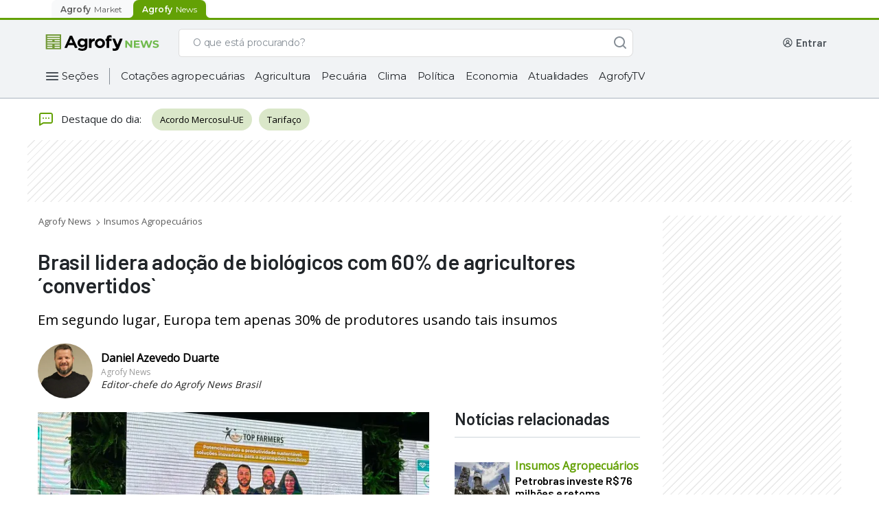

--- FILE ---
content_type: text/html; charset=utf-8
request_url: https://www.google.com/recaptcha/api2/aframe
body_size: 267
content:
<!DOCTYPE HTML><html><head><meta http-equiv="content-type" content="text/html; charset=UTF-8"></head><body><script nonce="oxOg6pDekeLoyAHKxZBWkw">/** Anti-fraud and anti-abuse applications only. See google.com/recaptcha */ try{var clients={'sodar':'https://pagead2.googlesyndication.com/pagead/sodar?'};window.addEventListener("message",function(a){try{if(a.source===window.parent){var b=JSON.parse(a.data);var c=clients[b['id']];if(c){var d=document.createElement('img');d.src=c+b['params']+'&rc='+(localStorage.getItem("rc::a")?sessionStorage.getItem("rc::b"):"");window.document.body.appendChild(d);sessionStorage.setItem("rc::e",parseInt(sessionStorage.getItem("rc::e")||0)+1);localStorage.setItem("rc::h",'1768583880319');}}}catch(b){}});window.parent.postMessage("_grecaptcha_ready", "*");}catch(b){}</script></body></html>

--- FILE ---
content_type: text/css
request_url: https://production.agrofystatic.com/news-detail-news-prod-bra/_next/static/css/6819abfaacb02ce1.css
body_size: 2193
content:
@charset "UTF-8";.slick-slider{box-sizing:border-box;-webkit-user-select:none;-moz-user-select:none;-ms-user-select:none;user-select:none;-webkit-touch-callout:none;-khtml-user-select:none;touch-action:pan-y;-webkit-tap-highlight-color:transparent}.slick-list,.slick-slider{position:relative;display:block}.slick-list{overflow:hidden;margin:0;padding:0}.slick-list:focus{outline:none}.slick-list.dragging{cursor:pointer;cursor:hand}.slick-slider .slick-list,.slick-slider .slick-track{transform:translateZ(0)}.slick-track{position:relative;top:0;left:0;display:block;margin-left:auto;margin-right:auto}.slick-track:after,.slick-track:before{display:table;content:""}.slick-track:after{clear:both}.slick-loading .slick-track{visibility:hidden}.slick-slide{display:none;float:left;height:100%;min-height:1px}[dir=rtl] .slick-slide{float:right}.slick-slide img{display:block}.slick-slide.slick-loading img{display:none}.slick-slide.dragging img{pointer-events:none}.slick-initialized .slick-slide{display:block}.slick-loading .slick-slide{visibility:hidden}.slick-vertical .slick-slide{display:block;height:auto;border:1px solid transparent}.slick-arrow.slick-hidden{display:none}.slick-loading .slick-list{background:#fff url(https://production.agrofystatic.com/news-detail-news-prod-bra/_next/static/media/ajax-loader.0b80f665.gif) 50% no-repeat}@font-face{font-family:slick;font-weight:400;font-style:normal;src:url(https://production.agrofystatic.com/news-detail-news-prod-bra/_next/static/media/slick.25572f22.eot);src:url(https://production.agrofystatic.com/news-detail-news-prod-bra/_next/static/media/slick.25572f22.eot?#iefix) format("embedded-opentype"),url(https://production.agrofystatic.com/news-detail-news-prod-bra/_next/static/media/slick.653a4cbb.woff) format("woff"),url(https://production.agrofystatic.com/news-detail-news-prod-bra/_next/static/media/slick.6aa1ee46.ttf) format("truetype"),url(https://production.agrofystatic.com/news-detail-news-prod-bra/_next/static/media/slick.f895cfdf.svg#slick) format("svg")}.slick-next,.slick-prev{font-size:0;line-height:0;position:absolute;top:50%;display:block;width:20px;height:20px;padding:0;transform:translateY(-50%);cursor:pointer;border:none}.slick-next,.slick-next:focus,.slick-next:hover,.slick-prev,.slick-prev:focus,.slick-prev:hover{color:transparent;outline:none;background:transparent}.slick-next:focus:before,.slick-next:hover:before,.slick-prev:focus:before,.slick-prev:hover:before{opacity:1}.slick-next.slick-disabled:before,.slick-prev.slick-disabled:before{opacity:.25}.slick-next:before,.slick-prev:before{font-family:slick;font-size:20px;line-height:1;opacity:.75;color:#fff;-webkit-font-smoothing:antialiased;-moz-osx-font-smoothing:grayscale}.slick-prev{left:-25px}[dir=rtl] .slick-prev{right:-25px;left:auto}.slick-prev:before{content:"←"}[dir=rtl] .slick-prev:before{content:"→"}.slick-next{right:-25px}[dir=rtl] .slick-next{right:auto;left:-25px}.slick-next:before{content:"→"}[dir=rtl] .slick-next:before{content:"←"}.slick-dotted.slick-slider{margin-bottom:30px}.slick-dots{position:absolute;bottom:-25px;display:block;width:100%;padding:0;margin:0;list-style:none;text-align:center}.slick-dots li{position:relative;display:inline-block;margin:0 5px;padding:0}.slick-dots li,.slick-dots li button{width:20px;height:20px;cursor:pointer}.slick-dots li button{font-size:0;line-height:0;display:block;padding:5px;color:transparent;border:0;outline:none;background:transparent}.slick-dots li button:focus,.slick-dots li button:hover{outline:none}.slick-dots li button:focus:before,.slick-dots li button:hover:before{opacity:1}.slick-dots li button:before{font-family:slick;font-size:6px;line-height:20px;position:absolute;top:0;left:0;width:20px;height:20px;content:"•";text-align:center;opacity:.25;color:#000;-webkit-font-smoothing:antialiased;-moz-osx-font-smoothing:grayscale}.slick-dots li.slick-active button:before{opacity:.75;color:#000}@keyframes SearchBar_slideIn___r57n{0%{margin-left:15%;margin-right:15%;width:70%}to{margin-left:0;margin-right:0;width:100%}}@keyframes SearchBar_scale-up-ver-top__jMRmn{0%{transform:scaleY(.4);transform-origin:100% 0}to{transform:scaleY(1);transform-origin:100% 0}}@keyframes SearchBar_flip-horizontal-right__i3X6D{0%{transform:rotateY(0)}to{transform:rotateX(1turn)}}#SearchBar_search-bar__NMxFs{display:flex;background:#ededed;border-radius:8px;position:relative;transition:.3s ease}#SearchBar_search-bar__NMxFs .SearchBar_form-control__r9Lxi{display:block;width:100%;padding:.375rem .75rem;font-weight:400;line-height:1.5;border-radius:.25rem}#SearchBar_search-bar__NMxFs .SearchBar_btn__Ho779:focus,#SearchBar_search-bar__NMxFs .SearchBar_form-control__r9Lxi:focus,#SearchBar_search-bar__NMxFs .SearchBar_input-group-append__F_Ang:focus{box-shadow:none;background:#fff}#SearchBar_search-bar__NMxFs .SearchBar_search-bar-input__pfGg5{background:#fff;z-index:2;height:40px;font-family:Montserrat,sans-serif;font-size:14px;color:#595959;transition:.3s ease}#SearchBar_search-bar__NMxFs .SearchBar_search-bar-input__pfGg5::-moz-placeholder{font-family:Montserrat,sans-serif;font-size:14px;color:#595959}#SearchBar_search-bar__NMxFs .SearchBar_search-bar-input__pfGg5:-ms-input-placeholder{font-family:Montserrat,sans-serif;font-size:14px;color:#595959}#SearchBar_search-bar__NMxFs .SearchBar_search-bar-input__pfGg5::placeholder{font-family:Montserrat,sans-serif;font-size:14px;color:#595959}#SearchBar_search-bar__NMxFs .SearchBar_search-icon__amWfY{transition:.3s ease;color:#716f6f;z-index:2;position:absolute;right:0;top:0;padding:12px 10px 7px;background:#fff;border-radius:8px}#SearchBar_search-bar__NMxFs .SearchBar_search-icon__amWfY .SearchBar_magnifierIconDisabled__VMj9e,#SearchBar_search-bar__NMxFs .SearchBar_search-icon__amWfY .SearchBar_magnifierIcon__79dtB{width:16px;height:17px}#SearchBar_search-bar__NMxFs .SearchBar_suggestions__c_pkV{position:absolute;z-index:1;top:35px;width:100%;margin:4px 0;border-radius:0 0 8px 8px;box-shadow:0 3px 6px rgba(0,0,0,.2);overflow-y:auto;background-color:#f5f5f5}#SearchBar_search-bar__NMxFs .SearchBar_suggestions__c_pkV .SearchBar_title-container__r6OmN{background-color:#ededed}#SearchBar_search-bar__NMxFs .SearchBar_suggestions__c_pkV .SearchBar_title-container__r6OmN .SearchBar_suggestions-title__xsWbt{font-weight:600;font-size:14px;color:#63a105;display:inline-block;padding:8px}#SearchBar_search-bar__NMxFs .SearchBar_suggestions__c_pkV .SearchBar_title-container__r6OmN .SearchBar_icon__shoxl{display:inline-block;height:25px;width:25px;vertical-align:middle;background-image:url(https://production.agrofystatic.com/news-detail-news-prod-bra/_next/static/media/agroshop.2146e070.png)}#SearchBar_search-bar__NMxFs .SearchBar_suggestions__c_pkV .SearchBar_suggestions-list-item__9Q17K{width:100%;padding:8px 12px;display:block;cursor:pointer;font-family:Open Sans,sans-serif;font-size:14px;transition:.2s ease;border-top:1px solid #e1e1e1;border-bottom:1px solid #e1e1e1}#SearchBar_search-bar__NMxFs .SearchBar_suggestions__c_pkV .SearchBar_suggestions-list-item__9Q17K:hover{color:#fff;background-color:#63a105}#SearchBar_search-bar__NMxFs .SearchBar_suggestions__c_pkV::-webkit-scrollbar{width:6px}#SearchBar_search-bar__NMxFs .SearchBar_suggestions__c_pkV::-webkit-scrollbar-thumb{background:#ccc;border-radius:10px}#SearchBar_search-bar__NMxFs .SearchBar_suggestions__c_pkV::-webkit-scrollbar-track{box-shadow:inset 0 0 5px #ededed;border-radius:10px}.SearchBar_dark-mode__XlpCG #SearchBar_search-bar__NMxFs{border:2px solid #232732}.SearchBar_dark-mode__XlpCG #SearchBar_search-bar__NMxFs .SearchBar_btn__Ho779:focus,.SearchBar_dark-mode__XlpCG #SearchBar_search-bar__NMxFs .SearchBar_form-control__r9Lxi:focus,.SearchBar_dark-mode__XlpCG #SearchBar_search-bar__NMxFs .SearchBar_input-group-append__F_Ang:focus{background:#181b23}.SearchBar_dark-mode__XlpCG #SearchBar_search-bar__NMxFs .SearchBar_search-bar-input__pfGg5,.SearchBar_dark-mode__XlpCG #SearchBar_search-bar__NMxFs .SearchBar_search-icon__amWfY{background:#181b23;color:#e1e1e1}.SearchBar_dark-mode__XlpCG #SearchBar_search-bar__NMxFs .SearchBar_search-bar-input__pfGg5:focus,.SearchBar_dark-mode__XlpCG #SearchBar_search-bar__NMxFs .SearchBar_search-icon__amWfY:focus{border:1px solid #181b23}.SearchBar_dark-mode__XlpCG #SearchBar_search-bar__NMxFs .SearchBar_search-bar-input__pfGg5::-moz-placeholder,.SearchBar_dark-mode__XlpCG #SearchBar_search-bar__NMxFs .SearchBar_search-icon__amWfY::-moz-placeholder{color:#e1e1e1}.SearchBar_dark-mode__XlpCG #SearchBar_search-bar__NMxFs .SearchBar_search-bar-input__pfGg5:-ms-input-placeholder,.SearchBar_dark-mode__XlpCG #SearchBar_search-bar__NMxFs .SearchBar_search-icon__amWfY:-ms-input-placeholder{color:#e1e1e1}.SearchBar_dark-mode__XlpCG #SearchBar_search-bar__NMxFs .SearchBar_search-bar-input__pfGg5::placeholder,.SearchBar_dark-mode__XlpCG #SearchBar_search-bar__NMxFs .SearchBar_search-icon__amWfY::placeholder{color:#e1e1e1}.SearchBar_dark-mode__XlpCG #SearchBar_search-bar__NMxFs .SearchBar_suggestions__c_pkV,.SearchBar_dark-mode__XlpCG #SearchBar_search-bar__NMxFs .SearchBar_suggestions__c_pkV .SearchBar_title-container__r6OmN{background-color:#232732}.SearchBar_dark-mode__XlpCG #SearchBar_search-bar__NMxFs .SearchBar_suggestions__c_pkV .SearchBar_title-container__r6OmN .SearchBar_suggestions-title__xsWbt{color:#93c636}.SearchBar_dark-mode__XlpCG #SearchBar_search-bar__NMxFs .SearchBar_suggestions__c_pkV .SearchBar_suggestions-list-item__9Q17K{color:#ccc;border-top:1px solid #28313b;border-bottom:1px solid #28313b}.SearchBar_dark-mode__XlpCG #SearchBar_search-bar__NMxFs .SearchBar_suggestions__c_pkV .SearchBar_suggestions-list-item__9Q17K:hover{color:#93c636;background-color:#51565e}.SearchBar_dark-mode__XlpCG #SearchBar_search-bar__NMxFs .SearchBar_suggestions__c_pkV::-webkit-scrollbar-thumb{background:#2b333d}@keyframes NotFound_slideIn__n5ZwE{0%{margin-left:15%;margin-right:15%;width:70%}to{margin-left:0;margin-right:0;width:100%}}@keyframes NotFound_scale-up-ver-top_____aB{0%{transform:scaleY(.4);transform-origin:100% 0}to{transform:scaleY(1);transform-origin:100% 0}}@keyframes NotFound_flip-horizontal-right__Ntqty{0%{transform:rotateY(0)}to{transform:rotateX(1turn)}}.NotFound_not-found-page__U1AYY{display:flex;text-align:center;justify-content:center;align-items:flex-start;min-height:100vh;padding:12vh 0}.NotFound_not-found-page__U1AYY .NotFound_i-container__uAOY4{background-color:rgba(239,92,92,.07);border-radius:50%;width:-moz-fit-content;width:fit-content;padding:40px}.NotFound_not-found-page__U1AYY .NotFound_i-container__uAOY4 .NotFound_error-icon__BOjov{width:100px;height:100px}.NotFound_not-found-page__U1AYY .NotFound_go-back-link__4ZEfJ{cursor:pointer;color:#63a105!important;transition:.3s ease}.NotFound_not-found-page__U1AYY .NotFound_go-back-link__4ZEfJ:hover{opacity:.8}.NotFound_dark-mode__DmX_n .NotFound_go-back-link__4ZEfJ,.NotFound_dark-mode__DmX_n .NotFound_go-back-link__4ZEfJ:hover{color:#e1e1e1}.AdhesionBanner_adhesion-banner__m9_iY{display:flex;justify-content:center;position:fixed;max-width:320px;bottom:0;left:0;right:0;margin:0 auto;background:none;z-index:8}.AdhesionBanner_adhesion-banner__m9_iY .AdhesionBanner_alert__qFbkZ{padding:0;margin:0;position:relative}.AdhesionBanner_adhesion-banner__m9_iY .AdhesionBanner_alert__qFbkZ .AdhesionBanner_close__f1WMf{padding:0 0 5px 5px;opacity:1}.AdhesionBanner_adhesion-banner__m9_iY.AdhesionBanner_no-banner__tNrcF .AdhesionBanner_close__f1WMf{display:none}

--- FILE ---
content_type: application/javascript
request_url: https://production.agrofystatic.com/news-detail-news-prod-bra/_next/static/chunks/326-d5bfe7e20c93bb24.js
body_size: 78892
content:
(self.webpackChunk_N_E=self.webpackChunk_N_E||[]).push([[326],{8326:function(n,e,l){"use strict";l.d(e,{Z:function(){return ot}});var o={};l.r(o),l.d(o,{qJ:function(){return nr},Nl:function(){return na},L5:function(){return nu},L9:function(){return ns},EX:function(){return nm}});var t=l(29),i=l(9499),c=l(6835),a=l(7794),s=l.n(a),u=l(7294),m=l(9008),r=l.n(m),d=l(1163),p=l(7928),b=l(2773),f=l(1785),y=l.n(f);function h(){var n="/src/hooks/useIntersectionObserver.js",e=Function("return this")(),l="__coverage__",o=e[l]||(e[l]={});o[n]&&"1572b9d45246a429355cdf7fcd09084ea6673671"===o[n].hash||(o[n]={path:"/src/hooks/useIntersectionObserver.js",statementMap:{0:{start:{line:12,column:32},end:{line:57,column:1}},1:{start:{line:13,column:46},end:{line:13,column:61}},2:{start:{line:14,column:14},end:{line:14,column:26}},3:{start:{line:16,column:2},end:{line:54,column:19}},4:{start:{line:17,column:20},end:{line:17,column:31}},5:{start:{line:18,column:4},end:{line:18,column:25}},6:{start:{line:18,column:18},end:{line:18,column:25}},7:{start:{line:20,column:21},end:{line:47,column:5}},8:{start:{line:22,column:24},end:{line:22,column:31}},9:{start:{line:23,column:40},end:{line:23,column:60}},10:{start:{line:25,column:8},end:{line:25,column:51}},11:{start:{line:28,column:8},end:{line:41,column:9}},12:{start:{line:30,column:10},end:{line:40,column:13}},13:{start:{line:31,column:12},end:{line:39,column:15}},14:{start:{line:49,column:4},end:{line:49,column:30}},15:{start:{line:51,column:4},end:{line:53,column:6}},16:{start:{line:52,column:6},end:{line:52,column:34}},17:{start:{line:56,column:2},end:{line:56,column:33}}},fnMap:{0:{name:"(anonymous_0)",decl:{start:{line:12,column:32},end:{line:12,column:33}},loc:{start:{line:12,column:91},end:{line:57,column:1}},line:12},1:{name:"(anonymous_1)",decl:{start:{line:16,column:12},end:{line:16,column:13}},loc:{start:{line:16,column:18},end:{line:54,column:3}},line:16},2:{name:"(anonymous_2)",decl:{start:{line:21,column:6},end:{line:21,column:7}},loc:{start:{line:21,column:19},end:{line:42,column:7}},line:21},3:{name:"(anonymous_3)",decl:{start:{line:30,column:32},end:{line:30,column:33}},loc:{start:{line:30,column:38},end:{line:40,column:11}},line:30},4:{name:"(anonymous_4)",decl:{start:{line:51,column:11},end:{line:51,column:12}},loc:{start:{line:51,column:17},end:{line:53,column:5}},line:51}},branchMap:{0:{loc:{start:{line:12,column:33},end:{line:12,column:86}},type:"default-arg",locations:[{start:{line:12,column:84},end:{line:12,column:86}}],line:12},1:{loc:{start:{line:12,column:35},end:{line:12,column:69}},type:"default-arg",locations:[{start:{line:12,column:48},end:{line:12,column:69}}],line:12},2:{loc:{start:{line:18,column:4},end:{line:18,column:25}},type:"if",locations:[{start:{line:18,column:4},end:{line:18,column:25}},{start:{line:void 0,column:void 0},end:{line:void 0,column:void 0}}],line:18},3:{loc:{start:{line:28,column:8},end:{line:41,column:9}},type:"if",locations:[{start:{line:28,column:8},end:{line:41,column:9}},{start:{line:void 0,column:void 0},end:{line:void 0,column:void 0}}],line:28}},s:{0:0,1:0,2:0,3:0,4:0,5:0,6:0,7:0,8:0,9:0,10:0,11:0,12:0,13:0,14:0,15:0,16:0,17:0},f:{0:0,1:0,2:0,3:0,4:0},b:{0:[0],1:[0],2:[0,0],3:[0,0]},_coverageSchema:"1a1c01bbd47fc00a2c39e90264f33305004495a9",hash:"1572b9d45246a429355cdf7fcd09084ea6673671"});var t=o[n];return h=function(){return t},t}l(6337),h(),h().s[0]++;var x=function(){var n=arguments.length>0&&void 0!==arguments[0]?arguments[0]:(h().b[0][0]++,{}),e=n.rootMargin,l=void 0===e?(h().b[1][0]++,"150px 0px 150px 0px"):e,o=n.onChange;h().f[0]++;var t=(h().s[1]++,(0,u.useState)(!1)),i=(0,c.Z)(t,2),a=i[0],s=i[1],m=(h().s[2]++,(0,u.useRef)(null));return h().s[3]++,(0,u.useEffect)(function(){h().f[1]++;var n=(h().s[4]++,m.current);if(h().s[5]++,n)h().b[2][1]++;else{h().b[2][0]++,h().s[6]++;return}var e=(h().s[7]++,new IntersectionObserver(function(n){h().f[2]++;var e=(h().s[8]++,n),l=(0,c.Z)(e,1)[0],t=(h().s[9]++,l.isIntersecting);h().s[10]++,s(t),h().s[11]++,o?(h().b[3][0]++,h().s[12]++,requestAnimationFrame(function(){h().f[3]++,h().s[13]++,o({isIntersecting:t,target:l.target,intersectionRatio:l.intersectionRatio,intersectionRect:l.intersectionRect,boundingClientRect:l.boundingClientRect,rootBounds:l.rootBounds,time:l.time})})):h().b[3][1]++},{rootMargin:l,threshold:0}));return h().s[14]++,e.observe(n),h().s[15]++,function(){h().f[4]++,h().s[16]++,e.unobserve(n)}},[l]),h().s[17]++,{ref:m,isIntersecting:a}},g=l(5893);function v(){var n="/src/atoms/Breadcrumb/Breadcrumb.js",e=Function("return this")(),l="__coverage__",o=e[l]||(e[l]={});o[n]&&"4f39fd33cb08cea95e5d317aecf701d926cd5564"===o[n].hash||(o[n]={path:"/src/atoms/Breadcrumb/Breadcrumb.js",statementMap:{0:{start:{line:4,column:15},end:{line:4,column:45}},1:{start:{line:5,column:25},end:{line:5,column:72}},2:{start:{line:5,column:61},end:{line:5,column:71}},3:{start:{line:7,column:18},end:{line:7,column:43}},4:{start:{line:9,column:20},end:{line:21,column:3}},5:{start:{line:10,column:4},end:{line:20,column:6}},6:{start:{line:23,column:2},end:{line:38,column:4}},7:{start:{line:28,column:10},end:{line:35,column:17}}},fnMap:{0:{name:"Breadcrumb",decl:{start:{line:3,column:9},end:{line:3,column:19}},loc:{start:{line:3,column:27},end:{line:39,column:1}},line:3},1:{name:"(anonymous_1)",decl:{start:{line:5,column:45},end:{line:5,column:46}},loc:{start:{line:5,column:61},end:{line:5,column:71}},line:5},2:{name:"(anonymous_2)",decl:{start:{line:9,column:20},end:{line:9,column:21}},loc:{start:{line:9,column:30},end:{line:21,column:3}},line:9},3:{name:"(anonymous_3)",decl:{start:{line:27,column:27},end:{line:27,column:28}},loc:{start:{line:28,column:10},end:{line:35,column:17}},line:28}},branchMap:{0:{loc:{start:{line:4,column:15},end:{line:4,column:45}},type:"binary-expr",locations:[{start:{line:4,column:15},end:{line:4,column:20}},{start:{line:4,column:24},end:{line:4,column:45}}],line:4},1:{loc:{start:{line:5,column:25},end:{line:5,column:72}},type:"binary-expr",locations:[{start:{line:5,column:25},end:{line:5,column:29}},{start:{line:5,column:33},end:{line:5,column:72}}],line:5},2:{loc:{start:{line:11,column:6},end:{line:19,column:33}},type:"binary-expr",locations:[{start:{line:11,column:6},end:{line:11,column:39}},{start:{line:12,column:6},end:{line:12,column:22}},{start:{line:13,column:7},end:{line:13,column:35}},{start:{line:14,column:8},end:{line:14,column:30}},{start:{line:15,column:8},end:{line:15,column:30}},{start:{line:16,column:8},end:{line:16,column:33}},{start:{line:17,column:8},end:{line:17,column:48}},{start:{line:18,column:8},end:{line:18,column:36}},{start:{line:19,column:8},end:{line:19,column:32}}],line:11},3:{loc:{start:{line:26,column:7},end:{line:36,column:10}},type:"binary-expr",locations:[{start:{line:26,column:7},end:{line:26,column:21}},{start:{line:27,column:8},end:{line:36,column:10}}],line:26},4:{loc:{start:{line:28,column:10},end:{line:35,column:17}},type:"cond-expr",locations:[{start:{line:29,column:10},end:{line:31,column:14}},{start:{line:33,column:10},end:{line:35,column:17}}],line:28},5:{loc:{start:{line:29,column:19},end:{line:29,column:44}},type:"binary-expr",locations:[{start:{line:29,column:19},end:{line:29,column:38}},{start:{line:29,column:42},end:{line:29,column:44}}],line:29}},s:{0:0,1:0,2:0,3:0,4:0,5:0,6:0,7:0},f:{0:0,1:0,2:0,3:0},b:{0:[0,0],1:[0,0],2:[0,0,0,0,0,0,0,0,0],3:[0,0],4:[0,0],5:[0,0]},_coverageSchema:"1a1c01bbd47fc00a2c39e90264f33305004495a9",hash:"4f39fd33cb08cea95e5d317aecf701d926cd5564"});var t=o[n];return v=function(){return t},t}v();var w=function(n){v().f[0]++;var e=(v().s[0]++,v().b[0][0]++,n&&(v().b[0][1]++,n.breadcrumbLinks)),l=(v().s[1]++,v().b[1][0]++,e&&(v().b[1][1]++,e.filter(function(n){return v().f[1]++,v().s[2]++,n}))),o=(v().s[3]++,"https://news.agrofy.com.br");return v().s[4]++,v().s[6]++,(0,g.jsxs)("div",{className:"custom breadcrumb",children:[(0,g.jsx)("a",{href:o,className:"link open-sans text4",children:"Agrofy News"}),(v().b[3][0]++,l&&(v().b[3][1]++,l.map(function(n,e){var l,t;return v().f[3]++,v().s[7]++,(v().f[2]++,v().s[5]++,v().b[2][0]++,void 0!==n.link&&(v().b[2][1]++,""!==n.link)&&(v().b[2][2]++,"Agricultura"!==n.title||(v().b[2][3]++,"Tempo"!==n.title)||(v().b[2][4]++,"Clima"!==n.title)||(v().b[2][5]++,"Pecu\xe1ria"!==n.title)||(v().b[2][6]++,"M\xe1quinas e equipamentos"!==n.title)||(v().b[2][7]++,"Atualidades"!==n.title)||(v().b[2][8]++,"Insumos"!==n.title)))?(v().b[4][0]++,(0,g.jsx)("a",{href:null!==(v().b[5][0]++,l=o+n.link)&&void 0!==l?l:(v().b[5][1]++,""),className:"link active open-sans text4",children:n.title},"".concat(n.title,"-").concat(e))):(v().b[4][1]++,(0,g.jsx)("span",{className:"link open-sans text4",children:n.title},"".concat(n.title,"-").concat(e)))})))]})};function _(){var n="/src/utils/categoriesMap.js",e=Function("return this")(),l="__coverage__",o=e[l]||(e[l]={});o[n]&&"f8e4e79ac804de2e8f85206bdb7ed116ac9cfd0a"===o[n].hash||(o[n]={path:"/src/utils/categoriesMap.js",statementMap:{0:{start:{line:1,column:31},end:{line:47,column:1}},1:{start:{line:49,column:29},end:{line:69,column:1}},2:{start:{line:50,column:2},end:{line:68,column:3}},3:{start:{line:52,column:6},end:{line:52,column:32}},4:{start:{line:55,column:6},end:{line:55,column:32}},5:{start:{line:57,column:6},end:{line:57,column:32}},6:{start:{line:59,column:6},end:{line:59,column:32}},7:{start:{line:61,column:6},end:{line:61,column:32}},8:{start:{line:63,column:6},end:{line:63,column:32}},9:{start:{line:65,column:6},end:{line:65,column:32}},10:{start:{line:67,column:6},end:{line:67,column:16}},11:{start:{line:71,column:29},end:{line:87,column:1}}},fnMap:{0:{name:"(anonymous_0)",decl:{start:{line:49,column:29},end:{line:49,column:30}},loc:{start:{line:49,column:43},end:{line:69,column:1}},line:49}},branchMap:{0:{loc:{start:{line:50,column:2},end:{line:68,column:3}},type:"switch",locations:[{start:{line:51,column:4},end:{line:52,column:32}},{start:{line:53,column:4},end:{line:53,column:28}},{start:{line:54,column:4},end:{line:55,column:32}},{start:{line:56,column:4},end:{line:57,column:32}},{start:{line:58,column:4},end:{line:59,column:32}},{start:{line:60,column:4},end:{line:61,column:32}},{start:{line:62,column:4},end:{line:63,column:32}},{start:{line:64,column:4},end:{line:65,column:32}},{start:{line:66,column:4},end:{line:67,column:16}}],line:50}},s:{0:0,1:0,2:0,3:0,4:0,5:0,6:0,7:0,8:0,9:0,10:0,11:0},f:{0:0},b:{0:[0,0,0,0,0,0,0,0,0]},_coverageSchema:"1a1c01bbd47fc00a2c39e90264f33305004495a9",hash:"f8e4e79ac804de2e8f85206bdb7ed116ac9cfd0a"});var t=o[n];return _=function(){return t},t}_();var j=(_().s[0]++,[[{name:"Semillas de ma\xedz",url:"https://www.agrofy.com.ar/semillas-de-maiz"},{name:"Semillas de trigo",url:"https://www.agrofy.com.ar/semillas-de-trigo"},{name:"Semillas de soja",url:"https://www.agrofy.com.ar/semillas-de-soja"},{name:"Semillas de girasol",url:"https://www.agrofy.com.ar/semillas-de-girasol"}],[{name:"Insumos ganaderos",url:"https://www.agrofy.com.ar/insumos-para-ganaderia"},{name:"Nutrici\xf3n animal",url:"https://www.agrofy.com.ar/nutricion-animal"},{name:"Insumos veterinarios",url:"https://www.agrofy.com.ar/insumos-veterinarios"},{name:"Identificaci\xf3n animal",url:"https://www.agrofy.com.ar/identificacion-animal"}],[{name:"Insumos agr\xedcolas",url:"https://www.agrofy.com.ar/insumos-agricolas"},{name:"Insumos ganaderos",url:"https://www.agrofy.com.ar/insumos-para-ganaderia"},{name:"Cultivos extensivos",url:"https://www.agrofy.com.ar/insumos-veterinarios"},{name:"Semillas forrajeras",url:"https://www.agrofy.com.ar/semillas-forrajeras"}],[{name:"Insumos agr\xedcolas",url:"https://www.agrofy.com.ar/insumos-agricolas"},{name:"Protecci\xf3n de cultivos",url:"https://www.agrofy.com.ar/proteccion-de-cultivos"},{name:"Fertilizantes",url:"https://www.agrofy.com.ar/fertilizantes"},{name:"Silo bolsas",url:"https://www.agrofy.com.ar/silo-bolsas"}],[{name:"Maquinaria agr\xedcola",url:"https://www.agrofy.com.ar/maquinaria-agricola"},{name:"Veh\xedculos",url:"https://www.agrofy.com.ar/vehiculos"},{name:"Tractores",url:"https://www.agrofy.com.ar/tractores"},{name:"Cosechadoras",url:"https://www.agrofy.com.ar/cosechadoras"}],[{name:"Fertilizantes",url:"https://www.agrofy.com.ar/fertilizantes"},{name:"Tratamiento semillas",url:"https://www.agrofy.com.ar/tratamiento-de-semillas"},{name:"Protecci\xf3n de cultivos",url:"https://www.agrofy.com.ar/proteccion-de-cultivos"},{name:"Coadyuvantes",url:"https://www.agrofy.com.ar/coadyuvantes"}],[{name:"Agricultura de precisi\xf3n",url:"https://www.agrofy.com.ar/agricultura-de-precision"},{name:"Banderilleros satelitales",url:"https://www.agrofy.com.ar/banderilleros-satelitales"},{name:"Monitores de siembra",url:"https://www.agrofy.com.ar/monitores-de-siembra"},{name:"Software de an\xe1lisis",url:"https://www.agrofy.com.ar/software-de-analisis"}]]);_().s[1]++;var A=function(n){switch(_().f[0]++,_().s[2]++,n){case"Mercado de granos":return _().b[0][0]++,_().s[3]++,j[0];case"Mercado Ganadero":_().b[0][1]++;case"Ganader\xeda":return _().b[0][2]++,_().s[4]++,j[1];case"Insumos":return _().b[0][3]++,_().s[5]++,j[2];case"Agricultura":return _().b[0][4]++,_().s[6]++,j[3];case"Maquinarias y veh\xedculos":return _().b[0][5]++,_().s[7]++,j[4];case"Econom\xedas regionales":return _().b[0][6]++,_().s[8]++,j[5];case"AGTECH":return _().b[0][7]++,_().s[9]++,j[6];default:return _().b[0][8]++,_().s[10]++,[]}},N=(_().s[11]++,{Agricultura:"agricultura",Ganadería:"ganaderia",Pecuária:"pecuaria",Actualidad:"interes-general","Mercado de granos":"granos",Insumos:"insumos-agropecuarios","Maquinarias y veh\xedculos":"maquinarias-vehiculos","Econom\xedas regionales":"economias-regionales","Mercado Ganadero":"mercado-ganadero",Clima:"pronostico-clima-tiempo",AGTECH:"agtech",Lechería:"lecheria","Econom\xeda y pol\xedtica":"economia-politica",Política:"politica",Economia:"economia"}),C=l(1664),S=l.n(C),k=l(9947),M=l(7491),P=l(6411),L=l(8322),I=l(2125);function B(){var n="/src/atoms/WindmillIcon/WindmillIcon.js",e=Function("return this")(),l="__coverage__",o=e[l]||(e[l]={});o[n]&&"f01d57750e19e1d02b87f3bef685ac23c767d13e"===o[n].hash||(o[n]={path:"/src/atoms/WindmillIcon/WindmillIcon.js",statementMap:{0:{start:{line:3,column:21},end:{line:13,column:1}},1:{start:{line:4,column:2},end:{line:12,column:8}}},fnMap:{0:{name:"(anonymous_0)",decl:{start:{line:3,column:21},end:{line:3,column:22}},loc:{start:{line:4,column:2},end:{line:12,column:8}},line:4}},branchMap:{},s:{0:0,1:0},f:{0:0},b:{},_coverageSchema:"1a1c01bbd47fc00a2c39e90264f33305004495a9",hash:"f01d57750e19e1d02b87f3bef685ac23c767d13e"});var t=o[n];return B=function(){return t},t}B(),B().s[0]++;var Z=function(){return B().f[0]++,B().s[1]++,(0,g.jsx)("svg",{width:"49",height:"78",viewBox:"0 0 49 78",fill:"none",xmlns:"http://www.w3.org/2000/svg",children:(0,g.jsx)("g",{id:"Frame 1464",children:(0,g.jsx)("path",{id:"Vector",d:"M0.849319 15.5205L7.3816 17.5713C7.02503 19.3174 7.017 21.1534 7.40248 22.9645L0.88465 25.0685C0.185967 25.3714 -0.141688 26.2037 0.150635 26.9261L1.31671 29.8108C1.60903 30.5349 2.41212 30.8745 3.10919 30.5715L9.12751 27.2341C10.1025 28.7888 11.3697 30.0705 12.8201 31.0326L9.64791 37.2964C9.36041 38.0221 9.69609 38.8511 10.3964 39.149L13.1895 40.3342C13.5332 40.4807 13.901 40.4707 14.2207 40.3375L8.20557 74.5976C8.19272 74.6692 8.1895 74.7391 8.19272 74.8074H2.20332C1.40666 74.8074 0.760977 75.4765 0.760977 76.3022V78H38.265V76.3022C38.265 75.4765 37.6193 74.8074 36.8227 74.8074H30.8333C30.8365 74.7391 30.8333 74.6675 30.8204 74.5976L24.7796 40.2094C25.1346 40.4174 25.5763 40.4607 25.9826 40.2843L28.7661 39.0758C29.4648 38.7728 29.7925 37.9406 29.5002 37.2181L26.2814 30.981C27.7816 29.9706 29.0183 28.6573 29.9467 27.1542L35.9907 30.4417C36.691 30.7396 37.4908 30.3918 37.7783 29.666L38.9219 26.7713C39.2094 26.0456 38.8738 25.2166 38.1735 24.9187L31.6412 22.8679C31.7825 22.1755 31.8693 21.468 31.8982 20.7539H37.1455V20.7989C37.1455 21.6245 37.7912 22.2936 38.5878 22.2936L46.5577 23.3606C47.3543 23.3606 48 22.6915 48 21.8659L46.9704 20.148L48 18.5733C48 17.7477 47.3543 17.0786 46.5577 17.0786L38.5878 18.1455C37.7912 18.1455 37.1455 18.8147 37.1455 19.6403V19.6853H31.8998C31.8709 18.9495 31.7761 18.2105 31.6203 17.4747L38.1381 15.3707C38.8368 15.0678 39.1645 14.2355 38.8721 13.5131L37.7061 10.6284C37.4137 9.90428 36.6107 9.56471 35.9136 9.86766L29.8953 13.2051C28.9203 11.6504 27.6531 10.3687 26.2027 9.40657L29.3765 3.14448C29.664 2.41873 29.3283 1.58977 28.628 1.29182L25.8349 0.106646C25.1346 -0.191312 24.3347 0.156583 24.0472 0.882334L22.0684 7.65212C20.3835 7.28259 18.6119 7.27426 16.8644 7.67376L14.8342 0.918954C14.5419 0.194868 13.7388 -0.144704 13.0417 0.158247L10.2583 1.36672C9.55957 1.66967 9.23191 2.50196 9.52423 3.22438L12.743 9.46151C11.2428 10.4719 10.0061 11.7852 9.07772 13.2883L3.03531 9.99916C2.33502 9.7012 1.53515 10.0491 1.24765 10.7748L0.104054 13.6695C-0.185056 14.3936 0.149029 15.2226 0.849319 15.5205ZM13.7035 29.2931C12.5743 28.5191 11.5833 27.5137 10.8011 26.3086L12.2419 25.5096C12.3655 25.4563 12.478 25.3847 12.5776 25.2999C13.1558 26.1488 13.8641 26.8695 14.6624 27.4438C14.5821 27.547 14.5146 27.6652 14.4632 27.7934L13.7035 29.2931ZM17.2242 21.2117C17.3912 21.6245 17.6514 21.9691 17.9679 22.2287L16.3488 26.3252C15.043 25.5995 13.9589 24.4226 13.3421 22.8962C12.7253 21.3698 12.6755 19.7435 13.0931 18.2704L17.0459 19.9483C17.0026 20.3661 17.0572 20.7989 17.2242 21.2117ZM13.8834 58.6844L19.5114 53.0815L25.1394 58.6844H13.8834ZM25.4285 60.8833L19.5114 65.8853L13.5943 60.8833H25.4285ZM15.8574 47.4502H23.167L19.513 51.089L15.8574 47.4502ZM18.2602 32.9968C19.0842 33.085 19.9226 33.085 20.7626 32.9968L19.5114 35.4271L18.2602 32.9968ZM22.9936 45.2497H16.0276L19.5114 38.4815L22.9936 45.2497ZM17.5069 30.9078L17.9807 29.2881C18.0321 29.1583 18.0626 29.0268 18.0755 28.8936C19.0328 29.0651 20.0254 29.0668 21.0132 28.8837C21.0276 29.0152 21.0581 29.1483 21.1111 29.2765L21.5978 30.8928C20.2229 31.1824 18.8352 31.1758 17.5069 30.9078ZM18.726 36.9551L15.6502 42.9343L17.2162 34.0188L18.726 36.9551ZM20.2968 36.9551L21.8082 34.0188L23.3742 42.9343L20.2968 36.9551ZM22.0941 26.6149C20.6213 27.254 19.052 27.3056 17.6306 26.8729L19.2496 22.7764C19.6511 22.8213 20.0687 22.7647 20.4671 22.5916C20.8654 22.4185 21.1979 22.1488 21.4484 21.8226L25.4012 23.5005C24.7041 24.8521 23.5686 25.9757 22.0941 26.6149ZM14.7073 48.2975L18.5107 52.0844L13.0947 57.4776L14.7073 48.2975ZM12.3559 61.6906L18.4144 66.8125L10.2438 73.7204L12.3559 61.6906ZM11.1481 74.8074L19.5098 67.7396L27.8715 74.8074H11.1481ZM28.779 73.7204L20.6084 66.8125L26.6669 61.6906L28.779 73.7204ZM25.9264 57.4776L20.5104 52.0844L24.3138 48.2975L25.9264 57.4776ZM25.3868 29.2465L24.6158 27.7534C24.5644 27.6252 24.4953 27.5087 24.4134 27.4055C25.2326 26.8063 25.928 26.0722 26.4822 25.2449C26.5817 25.3281 26.6958 25.3981 26.8195 25.4513L28.2666 26.2387C27.5197 27.4072 26.5496 28.4359 25.3868 29.2465ZM28.2489 18.5634L29.8101 18.059C29.9354 18.6982 30.0013 19.339 30.0157 19.9782C29.9804 20.0515 29.9579 20.1314 29.9579 20.2196C29.9579 20.3061 29.9804 20.3877 30.0157 20.461C30.0029 21.0802 29.9386 21.6944 29.8262 22.297L28.2618 21.8059C28.1365 21.7527 28.0096 21.721 27.8811 21.7077C28.0466 20.7156 28.0482 19.6869 27.8699 18.6632C27.9968 18.6499 28.1237 18.6166 28.2489 18.5634ZM24.5596 12.6458L25.3193 11.146C26.4484 11.9201 27.4394 12.9255 28.2216 14.1306L26.7809 14.9296C26.6572 14.9829 26.5448 15.0544 26.4452 15.1393C25.867 14.2904 25.1587 13.5697 24.3604 12.9954C24.4391 12.8922 24.5082 12.7757 24.5596 12.6458ZM22.6755 14.1123C23.9814 14.8381 25.0655 16.0149 25.6823 17.5413C26.2991 19.0677 26.3488 20.694 25.9312 22.1671L21.9785 20.4893C22.0218 20.0731 21.9672 19.6403 21.8002 19.2259C21.6331 18.813 21.3729 18.4685 21.0581 18.2088L22.6755 14.1123ZM21.5159 9.53142L21.0421 11.1527C20.9907 11.2825 20.9602 11.414 20.9473 11.5472C19.99 11.3758 18.9974 11.3741 18.0096 11.5572C17.9952 11.4257 17.9646 11.2925 17.9116 11.1644L17.425 9.5464C18.7999 9.25843 20.1876 9.26342 21.5159 9.53142ZM16.9271 13.826C18.3999 13.1868 19.9691 13.1352 21.3906 13.568L19.7716 17.6645C19.37 17.6195 18.9524 17.6761 18.5525 17.8493C18.1542 18.0224 17.8217 18.292 17.5711 18.6183L13.6184 16.9404C14.3186 15.5871 15.4542 14.4652 16.9271 13.826ZM13.636 11.1927L14.407 12.6858C14.4584 12.8139 14.5274 12.9305 14.6094 13.0337C13.7902 13.6329 13.0947 14.367 12.5406 15.1943C12.441 15.111 12.327 15.0411 12.2033 14.9879L10.7562 14.2005C11.503 13.032 12.4732 12.0033 13.636 11.1927ZM9.19818 18.1422L10.761 18.6333C10.8863 18.6865 11.0148 18.7182 11.1416 18.7315C10.9762 19.7236 10.9746 20.7523 11.1513 21.776C11.0244 21.7909 10.8959 21.8226 10.7722 21.8775L9.21264 22.3819C8.93477 20.957 8.93959 19.5188 9.19818 18.1422Z",fill:"#468502"})})})};function O(){var n="/src/atoms/NewsletterNew/NewsletterNew.js",e=Function("return this")(),l="__coverage__",o=e[l]||(e[l]={});o[n]&&"52409fef3f624a22d24e4f0cca0f4627a2b58bc5"===o[n].hash||(o[n]={path:"/src/atoms/NewsletterNew/NewsletterNew.js",statementMap:{0:{start:{line:9,column:16},end:{line:9,column:25}},1:{start:{line:11,column:18},end:{line:11,column:43}},2:{start:{line:13,column:20},end:{line:24,column:3}},3:{start:{line:14,column:27},end:{line:21,column:5}},4:{start:{line:23,column:4},end:{line:23,column:41}},5:{start:{line:26,column:2},end:{line:54,column:4}},6:{start:{line:29,column:21},end:{line:29,column:32}},7:{start:{line:57,column:22},end:{line:66,column:1}},8:{start:{line:59,column:31},end:{line:59,column:51}},9:{start:{line:62,column:38},end:{line:62,column:57}},10:{start:{line:68,column:16},end:{line:70,column:1}},11:{start:{line:72,column:23},end:{line:74,column:1}},12:{start:{line:76,column:22},end:{line:78,column:1}},13:{start:{line:80,column:14},end:{line:86,column:1}},14:{start:{line:83,column:38},end:{line:83,column:57}},15:{start:{line:88,column:17},end:{line:94,column:1}},16:{start:{line:91,column:38},end:{line:91,column:57}},17:{start:{line:96,column:23},end:{line:100,column:1}},18:{start:{line:98,column:27},end:{line:98,column:48}}},fnMap:{0:{name:"NewsletterNew",decl:{start:{line:8,column:24},end:{line:8,column:37}},loc:{start:{line:8,column:40},end:{line:55,column:1}},line:8},1:{name:"(anonymous_1)",decl:{start:{line:13,column:20},end:{line:13,column:21}},loc:{start:{line:13,column:26},end:{line:24,column:3}},line:13},2:{name:"(anonymous_2)",decl:{start:{line:29,column:15},end:{line:29,column:16}},loc:{start:{line:29,column:21},end:{line:29,column:32}},line:29},3:{name:"(anonymous_3)",decl:{start:{line:59,column:16},end:{line:59,column:17}},loc:{start:{line:59,column:31},end:{line:59,column:51}},line:59},4:{name:"(anonymous_4)",decl:{start:{line:62,column:23},end:{line:62,column:24}},loc:{start:{line:62,column:38},end:{line:62,column:57}},line:62},5:{name:"(anonymous_5)",decl:{start:{line:83,column:23},end:{line:83,column:24}},loc:{start:{line:83,column:38},end:{line:83,column:57}},line:83},6:{name:"(anonymous_6)",decl:{start:{line:91,column:23},end:{line:91,column:24}},loc:{start:{line:91,column:38},end:{line:91,column:57}},line:91},7:{name:"(anonymous_7)",decl:{start:{line:98,column:12},end:{line:98,column:13}},loc:{start:{line:98,column:27},end:{line:98,column:48}},line:98}},branchMap:{},s:{0:0,1:0,2:0,3:0,4:0,5:0,6:0,7:0,8:0,9:0,10:0,11:0,12:0,13:0,14:0,15:0,16:0,17:0,18:0},f:{0:0,1:0,2:0,3:0,4:0,5:0,6:0,7:0},b:{},_coverageSchema:"1a1c01bbd47fc00a2c39e90264f33305004495a9",hash:"52409fef3f624a22d24e4f0cca0f4627a2b58bc5"});var t=o[n];return O=function(){return t},t}function E(){O().f[0]++;var n=(O().s[0]++,(0,b.QT)()).t,e=(O().s[1]++,"https://news.agrofy.com.br");O().s[2]++;var l=function(){O().f[1]++;var n=(O().s[3]++,{dataLayer:{event:"trackEvent",eventCategory:"Users",eventAction:"Agrofy News-Newsletter",eventLabel:"Intention-Modulo Noticia"}});O().s[4]++,y().dataLayer(n)};return O().s[5]++,(0,g.jsx)(U,{href:e+"/newsletter",onClick:function(){return O().f[2]++,O().s[6]++,l()},target:"_blank",className:"icon-link",children:(0,g.jsx)(F,{py:"md",px:"sm",className:"newsletter-new-container",children:(0,g.jsxs)(T,{display:"flex","flex-direction":"column",children:[(0,g.jsxs)(D,{display:"flex","align-items":"center",px:"sm",children:[(0,g.jsx)(k.x,{children:(0,g.jsx)(Z,{})}),(0,g.jsxs)(R,{display:"flex","flex-direction":"column",children:[(0,g.jsx)(z,{type:"subtitle-md",color:"gray900",children:n("find_out_news")}),(0,g.jsx)(W,{type:"body-lg",color:"gray800",children:n("subscribe_newsletter")})]})]}),(0,g.jsx)(M.u,{size:"md",fullWidth:!0,className:"button-green",children:"Suscribirme"})]})})})}O();var F=(O().s[7]++,(0,I.ZP)(k.x).withConfig({displayName:"NewsletterNew__MainContainer",componentId:"sc-14jws1i-0"})(["border-radius:4px;background:",";width:100%;@media (min-width:","){max-width:270px;margin:0 auto;}"],function(n){var e=n.theme;return O().f[3]++,O().s[8]++,e.colors.gray200},function(n){var e=n.theme;return O().f[4]++,O().s[9]++,e.breakpoint.sm})),T=(O().s[10]++,(0,I.ZP)(k.x).withConfig({displayName:"NewsletterNew__Wrapper",componentId:"sc-14jws1i-1"})(["gap:16px;"])),D=(O().s[11]++,(0,I.ZP)(k.x).withConfig({displayName:"NewsletterNew__ColumContainer",componentId:"sc-14jws1i-2"})(["gap:14px;"])),R=(O().s[12]++,(0,I.ZP)(k.x).withConfig({displayName:"NewsletterNew__TextContainer",componentId:"sc-14jws1i-3"})(["gap:8px;"])),z=(O().s[13]++,(0,I.ZP)(P.x).withConfig({displayName:"NewsletterNew__Title",componentId:"sc-14jws1i-4"})(["font-family:'Barlow',sans-serif;font-size:20px;@media (min-width:","){font-size:16px;}"],function(n){var e=n.theme;return O().f[5]++,O().s[14]++,e.breakpoint.sm})),W=(O().s[15]++,(0,I.ZP)(P.x).withConfig({displayName:"NewsletterNew__Subtitle",componentId:"sc-14jws1i-5"})(["font-family:'Open Sans',sans-serif;line-height:16px;@media (min-width:","){font-size:12px;}"],function(n){var e=n.theme;return O().f[6]++,O().s[16]++,e.breakpoint.sm})),U=(O().s[17]++,(0,I.ZP)(L.P).withConfig({displayName:"NewsletterNew__StyledAgroLink",componentId:"sc-14jws1i-6"})(["svg path{fill:",";}"],function(n){var e=n.theme;return O().f[7]++,O().s[18]++,e.colors.green600})),K=l(4035),Q=l(623);function G(){var n="/src/utils/helpers.js",e=Function("return this")(),l="__coverage__",o=e[l]||(e[l]={});o[n]&&"1e6eb44428882c9861cf8e29fdf5f335fde1d4af"===o[n].hash||(o[n]={path:"/src/utils/helpers.js",statementMap:{0:{start:{line:1,column:23},end:{line:3,column:1}},1:{start:{line:2,column:2},end:{line:2,column:39}},2:{start:{line:5,column:25},end:{line:7,column:1}},3:{start:{line:6,column:2},end:{line:6,column:73}},4:{start:{line:6,column:43},end:{line:6,column:67}},5:{start:{line:9,column:25},end:{line:12,column:1}},6:{start:{line:10,column:17},end:{line:10,column:62}},7:{start:{line:11,column:2},end:{line:11,column:87}},8:{start:{line:14,column:24},end:{line:15,column:86}},9:{start:{line:15,column:2},end:{line:15,column:86}},10:{start:{line:16,column:24},end:{line:17,column:89}},11:{start:{line:17,column:2},end:{line:17,column:89}},12:{start:{line:18,column:25},end:{line:18,column:89}},13:{start:{line:18,column:31},end:{line:18,column:89}}},fnMap:{0:{name:"(anonymous_0)",decl:{start:{line:1,column:23},end:{line:1,column:24}},loc:{start:{line:1,column:32},end:{line:3,column:1}},line:1},1:{name:"(anonymous_1)",decl:{start:{line:5,column:25},end:{line:5,column:26}},loc:{start:{line:5,column:34},end:{line:7,column:1}},line:5},2:{name:"(anonymous_2)",decl:{start:{line:6,column:20},end:{line:6,column:21}},loc:{start:{line:6,column:43},end:{line:6,column:67}},line:6},3:{name:"(anonymous_3)",decl:{start:{line:9,column:25},end:{line:9,column:26}},loc:{start:{line:9,column:40},end:{line:12,column:1}},line:9},4:{name:"(anonymous_4)",decl:{start:{line:14,column:24},end:{line:14,column:25}},loc:{start:{line:15,column:2},end:{line:15,column:86}},line:15},5:{name:"(anonymous_5)",decl:{start:{line:16,column:24},end:{line:16,column:25}},loc:{start:{line:17,column:2},end:{line:17,column:89}},line:17},6:{name:"(anonymous_6)",decl:{start:{line:18,column:25},end:{line:18,column:26}},loc:{start:{line:18,column:31},end:{line:18,column:89}},line:18}},branchMap:{0:{loc:{start:{line:15,column:2},end:{line:15,column:86}},type:"binary-expr",locations:[{start:{line:15,column:2},end:{line:15,column:31}},{start:{line:15,column:35},end:{line:15,column:57}},{start:{line:15,column:61},end:{line:15,column:86}}],line:15},1:{loc:{start:{line:17,column:2},end:{line:17,column:89}},type:"binary-expr",locations:[{start:{line:17,column:2},end:{line:17,column:31}},{start:{line:17,column:35},end:{line:17,column:59}},{start:{line:17,column:63},end:{line:17,column:89}}],line:17},2:{loc:{start:{line:18,column:31},end:{line:18,column:89}},type:"binary-expr",locations:[{start:{line:18,column:31},end:{line:18,column:60}},{start:{line:18,column:64},end:{line:18,column:89}}],line:18}},s:{0:0,1:0,2:0,3:0,4:0,5:0,6:0,7:0,8:0,9:0,10:0,11:0,12:0,13:0},f:{0:0,1:0,2:0,3:0,4:0,5:0,6:0},b:{0:[0,0,0],1:[0,0,0],2:[0,0]},_coverageSchema:"1a1c01bbd47fc00a2c39e90264f33305004495a9",hash:"1e6eb44428882c9861cf8e29fdf5f335fde1d4af"});var t=o[n];return G=function(){return t},t}G(),G().s[0]++,G().s[2]++,G().s[5]++;var H=function(n){G().f[3]++;var e=(G().s[6]++,"/noticia".concat(n.split("noticia").pop()));G().s[7]++,window.history.replaceState(null,"New Page Title",window.location.origin+e)};G().s[8]++;var q=function(){var n,e;return G().f[4]++,G().s[9]++,G().b[0][0]++,G().b[0][1]++,(null===(n=window)||void 0===n?void 0:n.innerWidth)>0&&(G().b[0][2]++,(null===(e=window)||void 0===e?void 0:e.innerWidth)<=480)};function Y(){var n="/src/atoms/Whatsapp/Whatsapp.js",e=Function("return this")(),l="__coverage__",o=e[l]||(e[l]={});o[n]&&"208e2e3e4029bb8e9bafe49ea51f08fb47b2fbfa"===o[n].hash||(o[n]={path:"/src/atoms/Whatsapp/Whatsapp.js",statementMap:{0:{start:{line:9,column:16},end:{line:9,column:25}},1:{start:{line:11,column:18},end:{line:11,column:43}},2:{start:{line:13,column:20},end:{line:23,column:3}},3:{start:{line:14,column:27},end:{line:20,column:5}},4:{start:{line:22,column:4},end:{line:22,column:41}},5:{start:{line:25,column:23},end:{line:32,column:3}},6:{start:{line:26,column:4},end:{line:26,column:16}},7:{start:{line:27,column:4},end:{line:31,column:5}},8:{start:{line:28,column:6},end:{line:28,column:69}},9:{start:{line:30,column:6},end:{line:30,column:91}},10:{start:{line:34,column:2},end:{line:57,column:4}},11:{start:{line:36,column:40},end:{line:36,column:54}},12:{start:{line:60,column:16},end:{line:115,column:1}},13:{start:{line:95,column:19},end:{line:114,column:3}},14:{start:{line:117,column:19},end:{line:130,column:1}},15:{start:{line:132,column:14},end:{line:141,column:1}},16:{start:{line:142,column:17},end:{line:157,column:1}},17:{start:{line:152,column:19},end:{line:156,column:3}},18:{start:{line:158,column:18},end:{line:173,column:1}},19:{start:{line:168,column:19},end:{line:172,column:3}}},fnMap:{0:{name:"Whatsapp",decl:{start:{line:8,column:24},end:{line:8,column:32}},loc:{start:{line:8,column:35},end:{line:58,column:1}},line:8},1:{name:"(anonymous_1)",decl:{start:{line:13,column:20},end:{line:13,column:21}},loc:{start:{line:13,column:26},end:{line:23,column:3}},line:13},2:{name:"(anonymous_2)",decl:{start:{line:25,column:23},end:{line:25,column:24}},loc:{start:{line:25,column:29},end:{line:32,column:3}},line:25},3:{name:"(anonymous_3)",decl:{start:{line:36,column:34},end:{line:36,column:35}},loc:{start:{line:36,column:40},end:{line:36,column:54}},line:36},4:{name:"(anonymous_4)",decl:{start:{line:95,column:4},end:{line:95,column:5}},loc:{start:{line:95,column:19},end:{line:114,column:3}},line:95},5:{name:"(anonymous_5)",decl:{start:{line:152,column:4},end:{line:152,column:5}},loc:{start:{line:152,column:19},end:{line:156,column:3}},line:152},6:{name:"(anonymous_6)",decl:{start:{line:168,column:4},end:{line:168,column:5}},loc:{start:{line:168,column:19},end:{line:172,column:3}},line:168}},branchMap:{0:{loc:{start:{line:27,column:4},end:{line:31,column:5}},type:"if",locations:[{start:{line:27,column:4},end:{line:31,column:5}},{start:{line:29,column:11},end:{line:31,column:5}}],line:27}},s:{0:0,1:0,2:0,3:0,4:0,5:0,6:0,7:0,8:0,9:0,10:0,11:0,12:0,13:0,14:0,15:0,16:0,17:0,18:0,19:0},f:{0:0,1:0,2:0,3:0,4:0,5:0,6:0},b:{0:[0,0]},_coverageSchema:"1a1c01bbd47fc00a2c39e90264f33305004495a9",hash:"208e2e3e4029bb8e9bafe49ea51f08fb47b2fbfa"});var t=o[n];return Y=function(){return t},t}function V(){Y().f[0]++;var n=(Y().s[0]++,(0,b.QT)()).t;Y().s[1]++,Y().s[2]++;var e=function(){Y().f[1]++;var n=(Y().s[3]++,{dataLayer:{event:"select_content",content_type:"tell_your_story",item_id:"click_contact_us_whatsapp"}});Y().s[4]++,y().dataLayer(n)};Y().s[5]++;var l=function(){Y().f[2]++,Y().s[6]++,e(),Y().s[7]++,q()?(Y().b[0][0]++,Y().s[8]++,window.location.href="https://wa.me/".concat(n("whatsapp:number"))):(Y().b[0][1]++,Y().s[9]++,window.location.href="https://api.whatsapp.com/send?phone=".concat(n("whatsapp:number")))};return Y().s[10]++,(0,g.jsx)(J,{children:(0,g.jsx)(L.P,{href:"#",onClick:function(){return Y().f[3]++,Y().s[11]++,l()},children:(0,g.jsx)(X,{children:(0,g.jsxs)(K.X,{children:[(0,g.jsx)(Q.s,{lg:4,md:4,sm:4,xs:4,withGutters:!1,children:(0,g.jsx)("img",{src:"https://news.agrofystatic.com/whatsapp/img-modulo-whatsapp.jpg?d=90x162",className:"imgWhatsapp"})}),(0,g.jsxs)(Q.s,{lg:8,md:8,sm:8,xs:8,withGutters:!1,className:"textColumn",children:[(0,g.jsx)($,{children:n("whatsapp:title")}),(0,g.jsx)(nn,{children:n("whatsapp:summary1")}),(0,g.jsx)(ne,{children:n("whatsapp:summary2")}),(0,g.jsx)(M.u,{size:"lg",className:"btnWhatsapp button-green",children:n("whatsapp:button")})]})]})})})})}G().s[10]++,G().s[12]++,Y();var J=(Y().s[12]++,I.ZP.div.withConfig({displayName:"Whatsapp__Wrapper",componentId:"sc-1p59dov-0"})(["display:flex;flex-direction:column;justify-content:center;align-items:center;max-width:270px;background:#141414;border-radius:4px;margin:0 auto;.imgWhatsapp{margin-left:3px;}.btnWhatsapp{margin-left:10px;display:flex;height:30px;padding:10px 16px;justify-content:center;align-items:center;color:var(--gray-white,#fff);font-family:Montserrat;font-size:13px;font-style:normal;font-weight:500;line-height:20px;letter-spacing:-0.2px;}.textColumn{margin-top:12px;}",""],function(n){var e=n.theme;return Y().f[4]++,Y().s[13]++,(0,I.iv)(["@media only screen and (max-width:","){max-width:none;.nl-text{span{font-size:30px;line-height:34px;}label{font-size:14px;line-height:20px;}}.imgWhatsapp{margin-left:12px;}}"],e.breakpoint.sm)})),X=(Y().s[14]++,I.ZP.div.withConfig({displayName:"Whatsapp__SubContent",componentId:"sc-1p59dov-1"})(["display:flex;flex-direction:column;justify-content:center;align-items:center;.nl-text > div{margin-bottom:12px;}.nl-form > a > button{max-height:44px;}"])),$=(Y().s[15]++,I.ZP.span.withConfig({displayName:"Whatsapp__Title",componentId:"sc-1p59dov-2"})(["color:#fff;font-family:Montserrat;font-size:12px;font-style:normal;font-weight:400;line-height:28px;margin-left:10px;display:block;"])),nn=(Y().s[16]++,I.ZP.span.withConfig({displayName:"Whatsapp__Subtitle",componentId:"sc-1p59dov-3"})(["color:#fff;font-family:Montserrat;font-size:16px;font-style:normal;font-weight:600;line-height:22px;display:block;margin:0px 0 2px 10px;",""],function(n){var e=n.theme;return Y().f[5]++,Y().s[17]++,(0,I.iv)(["@media only screen and (max-width:","){font-size:20px;}"],e.breakpoint.sm)})),ne=(Y().s[18]++,I.ZP.span.withConfig({displayName:"Whatsapp__Subtitle2",componentId:"sc-1p59dov-4"})(["color:#fff;font-family:Montserrat;font-size:14px;font-style:normal;font-weight:500;line-height:18px;display:block;margin:5px 0 10px 10px;",""],function(n){var e=n.theme;return Y().f[6]++,Y().s[19]++,(0,I.iv)(["@media only screen and (max-width:","){font-size:16px;}"],e.breakpoint.sm)})),nl=l(8894),no=l(4090),nt=l(6263);function ni(){var n="/src/utils/GTMDataLayerFuncs.js",e=Function("return this")(),l="__coverage__",o=e[l]||(e[l]={});o[n]&&"33624552471571e4f247714b85246c9946904770"===o[n].hash||(o[n]={path:"/src/utils/GTMDataLayerFuncs.js",statementMap:{0:{start:{line:3,column:20},end:{line:3,column:25}},1:{start:{line:5,column:29},end:{line:14,column:1}},2:{start:{line:6,column:2},end:{line:13,column:3}},3:{start:{line:7,column:20},end:{line:9,column:5}},4:{start:{line:11,column:4},end:{line:11,column:35}},5:{start:{line:12,column:4},end:{line:12,column:25}},6:{start:{line:16,column:33},end:{line:24,column:1}},7:{start:{line:17,column:25},end:{line:21,column:3}},8:{start:{line:23,column:2},end:{line:23,column:39}},9:{start:{line:26,column:26},end:{line:37,column:1}},10:{start:{line:27,column:19},end:{line:34,column:3}},11:{start:{line:36,column:2},end:{line:36,column:33}},12:{start:{line:39,column:26},end:{line:48,column:1}},13:{start:{line:40,column:25},end:{line:45,column:3}},14:{start:{line:47,column:2},end:{line:47,column:39}},15:{start:{line:50,column:26},end:{line:63,column:1}},16:{start:{line:51,column:18},end:{line:51,column:47}},17:{start:{line:53,column:25},end:{line:61,column:3}},18:{start:{line:62,column:2},end:{line:62,column:39}},19:{start:{line:65,column:29},end:{line:67,column:1}},20:{start:{line:66,column:2},end:{line:66,column:20}}},fnMap:{0:{name:"(anonymous_0)",decl:{start:{line:5,column:29},end:{line:5,column:30}},loc:{start:{line:5,column:35},end:{line:14,column:1}},line:5},1:{name:"(anonymous_1)",decl:{start:{line:16,column:33},end:{line:16,column:34}},loc:{start:{line:16,column:48},end:{line:24,column:1}},line:16},2:{name:"(anonymous_2)",decl:{start:{line:26,column:26},end:{line:26,column:27}},loc:{start:{line:26,column:70},end:{line:37,column:1}},line:26},3:{name:"(anonymous_3)",decl:{start:{line:39,column:26},end:{line:39,column:27}},loc:{start:{line:39,column:40},end:{line:48,column:1}},line:39},4:{name:"(anonymous_4)",decl:{start:{line:50,column:26},end:{line:50,column:27}},loc:{start:{line:50,column:57},end:{line:63,column:1}},line:50},5:{name:"(anonymous_5)",decl:{start:{line:65,column:29},end:{line:65,column:30}},loc:{start:{line:65,column:35},end:{line:67,column:1}},line:65}},branchMap:{0:{loc:{start:{line:6,column:2},end:{line:13,column:3}},type:"if",locations:[{start:{line:6,column:2},end:{line:13,column:3}},{start:{line:void 0,column:void 0},end:{line:void 0,column:void 0}}],line:6},1:{loc:{start:{line:43,column:38},end:{line:43,column:89}},type:"cond-expr",locations:[{start:{line:43,column:66},end:{line:43,column:75}},{start:{line:43,column:78},end:{line:43,column:89}}],line:43},2:{loc:{start:{line:51,column:18},end:{line:51,column:47}},type:"binary-expr",locations:[{start:{line:51,column:18},end:{line:51,column:26}},{start:{line:51,column:30},end:{line:51,column:47}}],line:51},3:{loc:{start:{line:56,column:14},end:{line:56,column:45}},type:"cond-expr",locations:[{start:{line:56,column:24},end:{line:56,column:40}},{start:{line:56,column:43},end:{line:56,column:45}}],line:56},4:{loc:{start:{line:57,column:17},end:{line:57,column:46}},type:"cond-expr",locations:[{start:{line:57,column:27},end:{line:57,column:34}},{start:{line:57,column:37},end:{line:57,column:46}}],line:57}},s:{0:0,1:0,2:0,3:0,4:0,5:0,6:0,7:0,8:0,9:0,10:0,11:0,12:0,13:0,14:0,15:0,16:0,17:0,18:0,19:0,20:0},f:{0:0,1:0,2:0,3:0,4:0,5:0},b:{0:[0,0],1:[0,0],2:[0,0],3:[0,0],4:[0,0]},_coverageSchema:"1a1c01bbd47fc00a2c39e90264f33305004495a9",hash:"33624552471571e4f247714b85246c9946904770"});var t=o[n];return ni=function(){return t},t}ni();var nc=(ni().s[0]++,!1);ni().s[1]++;var na=function(){if(ni().f[0]++,ni().s[2]++,nc)ni().b[0][1]++;else{ni().b[0][0]++;var n=(ni().s[3]++,{gtmId:"GTM-W64BSZD"});ni().s[4]++,y().initialize(n),ni().s[5]++,nc=!0}};ni().s[6]++,ni().s[9]++;var ns=function(n,e,l){ni().f[2]++;var o=(ni().s[10]++,{dataLayer:{event:"trackEvent",eventCategory:n,eventAction:e,eventLabel:l}});ni().s[11]++,y().dataLayer(o)};ni().s[12]++;var nu=function(n){ni().f[3]++;var e=(ni().s[13]++,{dataLayer:{event:"modal_impression",modal_type:"news_signwall_"+("visitLimit"===n?(ni().b[1][0]++,"default"):(ni().b[1][1]++,"exclusive"))}});ni().s[14]++,y().dataLayer(e)};ni().s[15]++;var nm=function(n,e,l){ni().f[4]++;var o=(ni().s[16]++,ni().b[2][0]++,n&&(ni().b[2][1]++,null!==n)),t=(ni().s[17]++,{dataLayer:{event:"login",userId:o?(ni().b[3][0]++,""+n.id):(ni().b[3][1]++,""),loginFrom:e?(ni().b[4][0]++,e):(ni().b[4][1]++,"No Data"),userType:"Buyer",method:l}});ni().s[18]++,y().dataLayer(t)};ni().s[19]++;var nr=function(){return ni().f[5]++,ni().s[20]++,y()};function nd(){var n="/src/atoms/NewslettersBR/NewslettersBR.js",e=Function("return this")(),l="__coverage__",o=e[l]||(e[l]={});o[n]&&"568a8783e9feabd4fd13b83bb223f6662602109d"===o[n].hash||(o[n]={path:"/src/atoms/NewslettersBR/NewslettersBR.js",statementMap:{0:{start:{line:7,column:22},end:{line:139,column:1}},1:{start:{line:8,column:16},end:{line:8,column:25}},2:{start:{line:9,column:28},end:{line:9,column:40}},3:{start:{line:10,column:38},end:{line:10,column:50}},4:{start:{line:11,column:32},end:{line:11,column:47}},5:{start:{line:12,column:36},end:{line:12,column:51}},6:{start:{line:13,column:40},end:{line:13,column:55}},7:{start:{line:14,column:28},end:{line:14,column:43}},8:{start:{line:15,column:28},end:{line:15,column:43}},9:{start:{line:17,column:4},end:{line:17,column:106}},10:{start:{line:19,column:23},end:{line:19,column:39}},11:{start:{line:21,column:21},end:{line:26,column:3}},12:{start:{line:23,column:15},end:{line:23,column:166}},13:{start:{line:25,column:4},end:{line:25,column:26}},14:{start:{line:28,column:25},end:{line:29,column:74}},15:{start:{line:29,column:4},end:{line:29,column:74}},16:{start:{line:31,column:21},end:{line:63,column:3}},17:{start:{line:32,column:4},end:{line:32,column:21}},18:{start:{line:33,column:16},end:{line:33,column:45}},19:{start:{line:34,column:18},end:{line:34,column:53}},20:{start:{line:36,column:19},end:{line:40,column:5}},21:{start:{line:41,column:4},end:{line:61,column:99}},22:{start:{line:47,column:12},end:{line:47,column:62}},23:{start:{line:48,column:12},end:{line:48,column:30}},24:{start:{line:49,column:12},end:{line:49,column:33}},25:{start:{line:50,column:12},end:{line:50,column:25}},26:{start:{line:51,column:12},end:{line:51,column:30}},27:{start:{line:52,column:12},end:{line:52,column:27}},28:{start:{line:55,column:12},end:{line:55,column:31}},29:{start:{line:56,column:12},end:{line:56,column:29}},30:{start:{line:57,column:12},end:{line:57,column:34}},31:{start:{line:58,column:12},end:{line:58,column:30}},32:{start:{line:59,column:12},end:{line:59,column:28}},33:{start:{line:62,column:4},end:{line:62,column:39}},34:{start:{line:65,column:23},end:{line:68,column:3}},35:{start:{line:66,column:4},end:{line:66,column:36}},36:{start:{line:67,column:4},end:{line:67,column:44}},37:{start:{line:70,column:2},end:{line:138,column:4}},38:{start:{line:81,column:30},end:{line:81,column:44}},39:{start:{line:94,column:35},end:{line:94,column:50}},40:{start:{line:105,column:57},end:{line:105,column:81}},41:{start:{line:143,column:18},end:{line:175,column:1}},42:{start:{line:153,column:25},end:{line:153,column:52}},43:{start:{line:154,column:22},end:{line:154,column:52}},44:{start:{line:164,column:25},end:{line:164,column:52}},45:{start:{line:177,column:24},end:{line:213,column:1}},46:{start:{line:179,column:28},end:{line:179,column:61}},47:{start:{line:180,column:21},end:{line:180,column:53}},48:{start:{line:192,column:27},end:{line:192,column:54}},49:{start:{line:215,column:14},end:{line:245,column:1}},50:{start:{line:216,column:21},end:{line:216,column:46}},51:{start:{line:221,column:26},end:{line:221,column:60}},52:{start:{line:247,column:22},end:{line:291,column:1}},53:{start:{line:248,column:21},end:{line:248,column:46}},54:{start:{line:250,column:28},end:{line:250,column:61}},55:{start:{line:261,column:22},end:{line:261,column:62}},56:{start:{line:269,column:23},end:{line:269,column:54}},57:{start:{line:293,column:14},end:{line:304,column:1}},58:{start:{line:305,column:20},end:{line:331,column:1}},59:{start:{line:332,column:21},end:{line:337,column:1}},60:{start:{line:339,column:13},end:{line:354,column:1}},61:{start:{line:346,column:21},end:{line:346,column:46}},62:{start:{line:347,column:22},end:{line:347,column:47}},63:{start:{line:349,column:19},end:{line:349,column:43}},64:{start:{line:355,column:15},end:{line:364,column:1}},65:{start:{line:359,column:24},end:{line:359,column:56}},66:{start:{line:360,column:21},end:{line:360,column:45}}},fnMap:{0:{name:"(anonymous_0)",decl:{start:{line:7,column:22},end:{line:7,column:23}},loc:{start:{line:7,column:33},end:{line:139,column:1}},line:7},1:{name:"(anonymous_1)",decl:{start:{line:21,column:21},end:{line:21,column:22}},loc:{start:{line:21,column:27},end:{line:26,column:3}},line:21},2:{name:"(anonymous_2)",decl:{start:{line:28,column:25},end:{line:28,column:26}},loc:{start:{line:29,column:4},end:{line:29,column:74}},line:29},3:{name:"(anonymous_3)",decl:{start:{line:31,column:21},end:{line:31,column:22}},loc:{start:{line:31,column:27},end:{line:63,column:3}},line:31},4:{name:"(anonymous_4)",decl:{start:{line:46,column:16},end:{line:46,column:17}},loc:{start:{line:46,column:22},end:{line:53,column:11}},line:46},5:{name:"(anonymous_5)",decl:{start:{line:54,column:17},end:{line:54,column:18}},loc:{start:{line:54,column:26},end:{line:60,column:11}},line:54},6:{name:"(anonymous_6)",decl:{start:{line:65,column:23},end:{line:65,column:24}},loc:{start:{line:65,column:30},end:{line:68,column:3}},line:65},7:{name:"(anonymous_7)",decl:{start:{line:81,column:23},end:{line:81,column:24}},loc:{start:{line:81,column:30},end:{line:81,column:44}},line:81},8:{name:"(anonymous_8)",decl:{start:{line:94,column:28},end:{line:94,column:29}},loc:{start:{line:94,column:35},end:{line:94,column:50}},line:94},9:{name:"(anonymous_9)",decl:{start:{line:105,column:51},end:{line:105,column:52}},loc:{start:{line:105,column:57},end:{line:105,column:81}},line:105},10:{name:"(anonymous_10)",decl:{start:{line:153,column:17},end:{line:153,column:18}},loc:{start:{line:153,column:25},end:{line:153,column:52}},line:153},11:{name:"(anonymous_11)",decl:{start:{line:154,column:14},end:{line:154,column:15}},loc:{start:{line:154,column:22},end:{line:154,column:52}},line:154},12:{name:"(anonymous_12)",decl:{start:{line:164,column:17},end:{line:164,column:18}},loc:{start:{line:164,column:25},end:{line:164,column:52}},line:164},13:{name:"(anonymous_13)",decl:{start:{line:179,column:20},end:{line:179,column:21}},loc:{start:{line:179,column:28},end:{line:179,column:61}},line:179},14:{name:"(anonymous_14)",decl:{start:{line:180,column:13},end:{line:180,column:14}},loc:{start:{line:180,column:21},end:{line:180,column:53}},line:180},15:{name:"(anonymous_15)",decl:{start:{line:192,column:19},end:{line:192,column:20}},loc:{start:{line:192,column:27},end:{line:192,column:54}},line:192},16:{name:"(anonymous_16)",decl:{start:{line:216,column:13},end:{line:216,column:14}},loc:{start:{line:216,column:21},end:{line:216,column:46}},line:216},17:{name:"(anonymous_17)",decl:{start:{line:221,column:18},end:{line:221,column:19}},loc:{start:{line:221,column:26},end:{line:221,column:60}},line:221},18:{name:"(anonymous_18)",decl:{start:{line:248,column:13},end:{line:248,column:14}},loc:{start:{line:248,column:21},end:{line:248,column:46}},line:248},19:{name:"(anonymous_19)",decl:{start:{line:250,column:20},end:{line:250,column:21}},loc:{start:{line:250,column:28},end:{line:250,column:61}},line:250},20:{name:"(anonymous_20)",decl:{start:{line:261,column:14},end:{line:261,column:15}},loc:{start:{line:261,column:22},end:{line:261,column:62}},line:261},21:{name:"(anonymous_21)",decl:{start:{line:269,column:15},end:{line:269,column:16}},loc:{start:{line:269,column:23},end:{line:269,column:54}},line:269},22:{name:"(anonymous_22)",decl:{start:{line:346,column:13},end:{line:346,column:14}},loc:{start:{line:346,column:21},end:{line:346,column:46}},line:346},23:{name:"(anonymous_23)",decl:{start:{line:347,column:14},end:{line:347,column:15}},loc:{start:{line:347,column:22},end:{line:347,column:47}},line:347},24:{name:"(anonymous_24)",decl:{start:{line:349,column:11},end:{line:349,column:12}},loc:{start:{line:349,column:19},end:{line:349,column:43}},line:349},25:{name:"(anonymous_25)",decl:{start:{line:359,column:16},end:{line:359,column:17}},loc:{start:{line:359,column:24},end:{line:359,column:56}},line:359},26:{name:"(anonymous_26)",decl:{start:{line:360,column:13},end:{line:360,column:14}},loc:{start:{line:360,column:21},end:{line:360,column:45}},line:360}},branchMap:{0:{loc:{start:{line:29,column:4},end:{line:29,column:74}},type:"binary-expr",locations:[{start:{line:29,column:4},end:{line:29,column:68}},{start:{line:29,column:72},end:{line:29,column:74}}],line:29},1:{loc:{start:{line:41,column:4},end:{line:61,column:98}},type:"cond-expr",locations:[{start:{line:42,column:8},end:{line:60,column:12}},{start:{line:61,column:8},end:{line:61,column:98}}],line:41},2:{loc:{start:{line:62,column:4},end:{line:62,column:38}},type:"binary-expr",locations:[{start:{line:62,column:4},end:{line:62,column:17}},{start:{line:62,column:21},end:{line:62,column:38}}],line:62},3:{loc:{start:{line:67,column:4},end:{line:67,column:43}},type:"binary-expr",locations:[{start:{line:67,column:4},end:{line:67,column:22}},{start:{line:67,column:26},end:{line:67,column:43}}],line:67},4:{loc:{start:{line:77,column:11},end:{line:84,column:11}},type:"binary-expr",locations:[{start:{line:77,column:11},end:{line:77,column:22}},{start:{line:78,column:12},end:{line:83,column:14}}],line:77},5:{loc:{start:{line:86,column:13},end:{line:100,column:13}},type:"binary-expr",locations:[{start:{line:86,column:13},end:{line:86,column:25}},{start:{line:87,column:14},end:{line:99,column:17}}],line:86},6:{loc:{start:{line:104,column:7},end:{line:136,column:7}},type:"binary-expr",locations:[{start:{line:104,column:7},end:{line:104,column:16}},{start:{line:105,column:8},end:{line:135,column:16}}],line:104},7:{loc:{start:{line:110,column:15},end:{line:117,column:15}},type:"cond-expr",locations:[{start:{line:111,column:16},end:{line:111,column:98}},{start:{line:113,column:16},end:{line:116,column:18}}],line:110},8:{loc:{start:{line:120,column:19},end:{line:120,column:51}},type:"cond-expr",locations:[{start:{line:120,column:27},end:{line:120,column:37}},{start:{line:120,column:40},end:{line:120,column:51}}],line:120},9:{loc:{start:{line:121,column:15},end:{line:132,column:15}},type:"cond-expr",locations:[{start:{line:122,column:16},end:{line:126,column:23}},{start:{line:128,column:16},end:{line:131,column:23}}],line:121},10:{loc:{start:{line:153,column:25},end:{line:153,column:52}},type:"cond-expr",locations:[{start:{line:153,column:42},end:{line:153,column:47}},{start:{line:153,column:50},end:{line:153,column:52}}],line:153},11:{loc:{start:{line:154,column:22},end:{line:154,column:52}},type:"cond-expr",locations:[{start:{line:154,column:39},end:{line:154,column:47}},{start:{line:154,column:50},end:{line:154,column:52}}],line:154},12:{loc:{start:{line:164,column:25},end:{line:164,column:52}},type:"cond-expr",locations:[{start:{line:164,column:42},end:{line:164,column:47}},{start:{line:164,column:50},end:{line:164,column:52}}],line:164},13:{loc:{start:{line:179,column:28},end:{line:179,column:61}},type:"cond-expr",locations:[{start:{line:179,column:45},end:{line:179,column:53}},{start:{line:179,column:56},end:{line:179,column:61}}],line:179},14:{loc:{start:{line:180,column:21},end:{line:180,column:53}},type:"cond-expr",locations:[{start:{line:180,column:38},end:{line:180,column:44}},{start:{line:180,column:47},end:{line:180,column:53}}],line:180},15:{loc:{start:{line:192,column:27},end:{line:192,column:54}},type:"cond-expr",locations:[{start:{line:192,column:44},end:{line:192,column:49}},{start:{line:192,column:52},end:{line:192,column:54}}],line:192},16:{loc:{start:{line:216,column:21},end:{line:216,column:46}},type:"cond-expr",locations:[{start:{line:216,column:31},end:{line:216,column:37}},{start:{line:216,column:40},end:{line:216,column:46}}],line:216},17:{loc:{start:{line:221,column:26},end:{line:221,column:60}},type:"cond-expr",locations:[{start:{line:221,column:43},end:{line:221,column:51}},{start:{line:221,column:54},end:{line:221,column:60}}],line:221},18:{loc:{start:{line:248,column:21},end:{line:248,column:46}},type:"cond-expr",locations:[{start:{line:248,column:31},end:{line:248,column:37}},{start:{line:248,column:40},end:{line:248,column:46}}],line:248},19:{loc:{start:{line:250,column:28},end:{line:250,column:61}},type:"cond-expr",locations:[{start:{line:250,column:45},end:{line:250,column:53}},{start:{line:250,column:56},end:{line:250,column:61}}],line:250},20:{loc:{start:{line:261,column:22},end:{line:261,column:62}},type:"cond-expr",locations:[{start:{line:261,column:39},end:{line:261,column:49}},{start:{line:261,column:52},end:{line:261,column:62}}],line:261},21:{loc:{start:{line:269,column:23},end:{line:269,column:54}},type:"cond-expr",locations:[{start:{line:269,column:40},end:{line:269,column:46}},{start:{line:269,column:49},end:{line:269,column:54}}],line:269},22:{loc:{start:{line:346,column:21},end:{line:346,column:46}},type:"cond-expr",locations:[{start:{line:346,column:31},end:{line:346,column:37}},{start:{line:346,column:40},end:{line:346,column:46}}],line:346},23:{loc:{start:{line:347,column:22},end:{line:347,column:47}},type:"cond-expr",locations:[{start:{line:347,column:32},end:{line:347,column:38}},{start:{line:347,column:41},end:{line:347,column:47}}],line:347},24:{loc:{start:{line:349,column:19},end:{line:349,column:43}},type:"cond-expr",locations:[{start:{line:349,column:29},end:{line:349,column:34}},{start:{line:349,column:37},end:{line:349,column:43}}],line:349},25:{loc:{start:{line:359,column:24},end:{line:359,column:56}},type:"cond-expr",locations:[{start:{line:359,column:34},end:{line:359,column:44}},{start:{line:359,column:47},end:{line:359,column:56}}],line:359},26:{loc:{start:{line:360,column:21},end:{line:360,column:45}},type:"cond-expr",locations:[{start:{line:360,column:31},end:{line:360,column:37}},{start:{line:360,column:40},end:{line:360,column:45}}],line:360}},s:{0:0,1:0,2:0,3:0,4:0,5:0,6:0,7:0,8:0,9:0,10:0,11:0,12:0,13:0,14:0,15:0,16:0,17:0,18:0,19:0,20:0,21:0,22:0,23:0,24:0,25:0,26:0,27:0,28:0,29:0,30:0,31:0,32:0,33:0,34:0,35:0,36:0,37:0,38:0,39:0,40:0,41:0,42:0,43:0,44:0,45:0,46:0,47:0,48:0,49:0,50:0,51:0,52:0,53:0,54:0,55:0,56:0,57:0,58:0,59:0,60:0,61:0,62:0,63:0,64:0,65:0,66:0},f:{0:0,1:0,2:0,3:0,4:0,5:0,6:0,7:0,8:0,9:0,10:0,11:0,12:0,13:0,14:0,15:0,16:0,17:0,18:0,19:0,20:0,21:0,22:0,23:0,24:0,25:0,26:0},b:{0:[0,0],1:[0,0],2:[0,0],3:[0,0],4:[0,0],5:[0,0],6:[0,0],7:[0,0],8:[0,0],9:[0,0],10:[0,0],11:[0,0],12:[0,0],13:[0,0],14:[0,0],15:[0,0],16:[0,0],17:[0,0],18:[0,0],19:[0,0],20:[0,0],21:[0,0],22:[0,0],23:[0,0],24:[0,0],25:[0,0],26:[0,0]},_coverageSchema:"1a1c01bbd47fc00a2c39e90264f33305004495a9",hash:"568a8783e9feabd4fd13b83bb223f6662602109d"});var t=o[n];return nd=function(){return t},t}nd(),nd().s[0]++;var np=function(n){nd().f[0]++;var e=(nd().s[1]++,(0,b.QT)()).t,l=(nd().s[2]++,(0,u.useState)("")),o=(0,c.Z)(l,2),t=o[0],i=o[1],a=(nd().s[3]++,(0,u.useState)("")),s=(0,c.Z)(a,2),m=s[0],r=s[1],d=(nd().s[4]++,(0,u.useState)(!1)),p=(0,c.Z)(d,2),f=p[0],y=p[1],h=(nd().s[5]++,(0,u.useState)(!1)),x=(0,c.Z)(h,2),v=x[0],w=x[1],_=(nd().s[6]++,(0,u.useState)(!1)),j=(0,c.Z)(_,2),A=j[0],N=j[1],C=(nd().s[7]++,(0,u.useState)(!1)),S=(0,c.Z)(C,2),k=S[0],L=S[1],I=(nd().s[8]++,(0,u.useState)(!1)),B=(0,c.Z)(I,2),Z=B[0],O=B[1],E=(nd().s[9]++,"Sua inscri\xe7\xe3o foi realizada com sucesso! A partir de agora voc\xea vai receber todos os nossos e-mails."),F=(nd().s[10]++,n.newsDetail);nd().s[11]++;var T=function(){nd().f[1]++;var n=(nd().s[12]++,/^(([^<>()[\]\\.,;:\s@"]+(\.[^<>()[\]\\.,;:\s@"]+)*)|(".+"))@((\[[0-9]{1,3}\.[0-9]{1,3}\.[0-9]{1,3}\.[0-9]{1,3}\])|(([a-zA-Z\-0-9]+\.)+[a-zA-Z]{2,}))$/);return nd().s[13]++,n.test(t)};nd().s[14]++;var D=function(n){var e;return nd().f[2]++,nd().s[15]++,nd().b[0][0]++,(null===(e=document.cookie.match("(^|;)\\s*".concat(n,"\\s*=\\s*([^;]+)")))||void 0===e?void 0:e.pop())||(nd().b[0][1]++,"")};nd().s[16]++;var R=function(){nd().f[3]++,nd().s[17]++,y(!0);var n=(nd().s[18]++,"https://api-foro.agrofy.com.br"),e=(nd().s[19]++,"CAAA7D59-5C1A-4775-AD00-2B92408DB784"),l=(nd().s[20]++,{email:t,dataExtensionKey:e,clientID:D("_ga")});nd().s[21]++,T()?(nd().b[1][0]++,postData({url:"".concat(n,"/api/Newsletters/InsertOrUpdateDataExtensionRecord"),params:l}).then(function(){nd().f[4]++,nd().s[22]++,ns("Newsletter","Users","Subscription"),nd().s[23]++,y(!1),nd().s[24]++,N(!0),nd().s[25]++,i(""),nd().s[26]++,r(""),nd().s[27]++,O(!0)}).catch(function(n){nd().f[5]++,nd().s[28]++,console.error(n),nd().s[29]++,L(!k),nd().s[30]++,N(!1),nd().s[31]++,y(!1),nd().s[32]++,O(!1)})):(nd().b[1][1]++,r("Por favor, insira um endere\xe7o de e-mail v\xe1lido (Ex.: josesilva@gmail.com)")),nd().s[33]++,nd().b[2][0]++,T()||(nd().b[2][1]++,y(!1))};nd().s[34]++;var z=function(n){nd().f[6]++,nd().s[35]++,i(n.currentTarget.value),nd().s[36]++,nd().b[3][0]++,1===t.length&&(nd().b[3][1]++,r(""))};return nd().s[37]++,(0,g.jsxs)(g.Fragment,{children:[(0,g.jsx)(nb,{children:(0,g.jsxs)(nf,{isNewsDetail:F,children:[(0,g.jsx)(ny,{isNewsDetail:F,regOK:Z,children:(0,g.jsx)("h3",{children:e("newsletter_title")})}),(nd().b[4][0]++,A&&(nd().b[4][1]++,(0,g.jsx)(nl.M,{className:"agroAlert",title:E,onClick:function(n){return nd().f[7]++,nd().s[38]++,console.log(n)},btnLabel:" "}))),(0,g.jsx)(nh,{isNewsDetail:F,regOK:Z,children:(nd().b[5][0]++,!A&&(nd().b[5][1]++,(0,g.jsxs)(g.Fragment,{children:[(0,g.jsx)(no.x,{id:"mailInput",className:"inputContainer",errorMessage:m,placeholder:"E-mail",value:t,onChange:function(n){return nd().f[8]++,nd().s[39]++,z(n)}}),(0,g.jsx)(M.u,{loading:f,onClick:R,children:"Me inscreva"})]})))})]})}),(nd().b[6][0]++,v&&(nd().b[6][1]++,(0,g.jsx)(nx,{className:"agrofy-modal",onDismiss:function(){return nd().f[9]++,nd().s[40]++,w(!v)},children:(0,g.jsxs)(ng,{children:[(0,g.jsx)("img",{alt:"envelope icon",src:"https://news.agrofystatic.com/news-br/newsletter.png"}),(0,g.jsxs)(nw,{error:k,children:[(0,g.jsx)(n_,{error:k})," ",k?(nd().b[7][0]++,(0,g.jsx)("img",{alt:"error icon",src:"https://news.agrofystatic.com/news-br/errorIcon.svg"})):(nd().b[7][1]++,(0,g.jsx)("img",{alt:"success icon",src:"https://news.agrofystatic.com/news-br/successIcon.svg"}))]}),(0,g.jsxs)(nv,{children:[(0,g.jsx)("h2",{children:k?(nd().b[8][0]++,"Aten\xe7\xe3o!"):(nd().b[8][1]++,"Parab\xe9ns!")}),k?(nd().b[9][0]++,(0,g.jsxs)(P.x,{children:["N\xe3o foi poss\xedvel realizar a sua inscri\xe7\xe3o.",(0,g.jsx)("br",{}),"Por favor, tente novamente."," "]})):(nd().b[9][1]++,(0,g.jsxs)(P.x,{children:["Sua inscri\xe7\xe3o foi realizada com sucesso! ",(0,g.jsx)("br",{}),"A partir de agora voc\xea vai receber todos os nossos e-mails."]}))]})]})})))]})},nb=(nd().s[41]++,I.ZP.div.withConfig({displayName:"NewslettersBR__Container",componentId:"sc-89hgfo-0"})(["display:flex;margin-bottom:44px;justify-content:center;align-items:center;font-family:Barlow;min-height:120px;color:#ffffff;@media only screen and (max-width:992px){max-width:",";margin:",";}@media only screen and (max-width:768px){padding:0 16px;}@media only screen and (max-width:690px){flex-direction:column;justify-content:center;max-width:",";margin:0 auto;> div{margin-right:0;}}@media only screen and (min-width:800px) and (max-width:850px) and (orientation:landscape){flex-direction:column;padding-bottom:24px;}"],function(n){return nd().f[10]++,nd().s[42]++,n.isNewsDetail?(nd().b[10][0]++,"20%"):(nd().b[10][1]++,"")},function(n){return nd().f[11]++,nd().s[43]++,n.isNewsDetail?(nd().b[11][0]++,"0 auto"):(nd().b[11][1]++,"")},function(n){return nd().f[12]++,nd().s[44]++,n.isNewsDetail?(nd().b[12][0]++,"46%"):(nd().b[12][1]++,"")})),nf=(nd().s[45]++,I.ZP.div.withConfig({displayName:"NewslettersBR__ContentsWrapper",componentId:"sc-89hgfo-1"})(["display:flex;flex-direction:",";padding:",";border:2px solid #63a105;border-radius:8px;justify-content:center;align-items:center;min-width:0px;width:100%;.agroAlert{background-color:#fff;div{min-width:",";}path{fill:#4f8a03;}span{color:#000;}button{display:none;}}@media only screen and (max-width:690px){flex-direction:column;min-width:auto;padding:16px;}"],function(n){return nd().f[13]++,nd().s[46]++,n.isNewsDetail?(nd().b[13][0]++,"column"):(nd().b[13][1]++,"row")},function(n){return nd().f[14]++,nd().s[47]++,n.isNewsDetail?(nd().b[14][0]++,"22px"):(nd().b[14][1]++,"32px")},function(n){return nd().f[15]++,nd().s[48]++,n.isNewsDetail?(nd().b[15][0]++,"22%"):(nd().b[15][1]++,"")})),ny=(nd().s[49]++,I.ZP.div.withConfig({displayName:"NewslettersBR__Texts",componentId:"sc-89hgfo-2"})(["display:",";flex:1 1 45%;h3{margin:0px;text-align:",";color:#0d1015;font-weight:600;font-size:20px;line-height:23px;letter-spacing:-0.1px;}br{display:block;}@media only screen and (max-width:690px){h3{text-align:center;margin:0px;font-size:23px;line-height:26px;padding:0px;}br{display:none;}}"],function(n){return nd().f[16]++,nd().s[50]++,n.regOK?(nd().b[16][0]++,"none"):(nd().b[16][1]++,"flex")},function(n){return nd().f[17]++,nd().s[51]++,n.isNewsDetail?(nd().b[17][0]++,"center"):(nd().b[17][1]++,"left")})),nh=(nd().s[52]++,I.ZP.div.withConfig({displayName:"NewslettersBR__FormContainer",componentId:"sc-89hgfo-3"})(["display:",";flex:1 1 36%;flex-direction:",";justify-content:space-between;button{min-width:111px;font-family:Open Sans;padding:0 16px;height:44px;}input{margin:",";background:white;height:44px;padding:13px 36px 12px 16px;}@media only screen and (min-width:576px){input{width:",";}}@media only screen and (max-width:786px){flex:1 0 45%;button,input{min-width:0;}}@media only screen and (max-width:690px){flex-direction:column;min-width:-webkit-fill-available;input{margin:32px 0 0 0;}button{margin-top:8px;}}"],function(n){return nd().f[18]++,nd().s[53]++,n.regOK?(nd().b[18][0]++,"none"):(nd().b[18][1]++,"flex")},function(n){return nd().f[19]++,nd().s[54]++,n.isNewsDetail?(nd().b[19][0]++,"column"):(nd().b[19][1]++,"row")},function(n){return nd().f[20]++,nd().s[55]++,n.isNewsDetail?(nd().b[20][0]++,"12px 0px"):(nd().b[20][1]++,"0px 12px")},function(n){return nd().f[21]++,nd().s[56]++,n.isNewsDetail?(nd().b[21][0]++,"100%"):(nd().b[21][1]++,"95%")})),nx=(nd().s[57]++,(0,I.ZP)(nt.Z).withConfig({displayName:"NewslettersBR__Modal",componentId:"sc-89hgfo-4"})([".AgroModal__ModalContent-agrofy-library__lioomz-0,.sc-dBaXSw{border:2px solid #63a105;max-width:825px;padding-bottom:0;padding-left:0;@media only screen and (max-width:768px) and (orientation:landscape){max-width:400px;}}"])),ng=(nd().s[58]++,I.ZP.div.withConfig({displayName:"NewslettersBR__Description",componentId:"sc-89hgfo-5"})(["display:flex;h2{font-family:Barlow;color:#0b0d1d;margin-top:0;margin-bottom:0.5em;}span{font-family:Open Sans;color:#495057;}img{width:242px;height:207px;border-bottom-left-radius:20px;}@media only screen and (max-width:768px){flex-direction:column;justify-content:center;align-items:center;padding:0 16px 24px 16px;h2{text-align:center;}}"])),nv=(nd().s[59]++,I.ZP.div.withConfig({displayName:"NewslettersBR__TextsWrapper",componentId:"sc-89hgfo-6"})(["display:flex;flex-direction:column;margin-left:22px;margin-top:20px;"])),nw=(nd().s[60]++,I.ZP.div.withConfig({displayName:"NewslettersBR__Icon",componentId:"sc-89hgfo-7"})(["display:flex;justify-content:center;max-height:87px;position:relative;margin-top:20px;> img{width:",";height:",";position:absolute;top:",";}@media only screen and (max-width:768px) and (orientation:landscape){display:none;}"],function(n){return nd().f[22]++,nd().s[61]++,n.error?(nd().b[22][0]++,"50px"):(nd().b[22][1]++,"37px")},function(n){return nd().f[23]++,nd().s[62]++,n.error?(nd().b[23][0]++,"50px"):(nd().b[23][1]++,"30px")},function(n){return nd().f[24]++,nd().s[63]++,n.error?(nd().b[24][0]++,"22%"):(nd().b[24][1]++," 35%")})),n_=(nd().s[64]++,I.ZP.div.withConfig({displayName:"NewslettersBR__Circle",componentId:"sc-89hgfo-8"})(["display:flex;justify-content:center;align-items:center;background:",";opacity:",";min-width:87px;height:87px;border-radius:100%;"],function(n){return nd().f[25]++,nd().s[65]++,n.error?(nd().b[25][0]++," #E4464A"):(nd().b[25][1]++,"#63A105")},function(n){return nd().f[26]++,nd().s[66]++,n.error?(nd().b[26][0]++," 0.1"):(nd().b[26][1]++,"0.2")})),nj=l(6066);l(1332),l(8745);var nA=l(8258);function nN(){var n="/src/atoms/CopyLink/CopyIcon.js",e=Function("return this")(),l="__coverage__",o=e[l]||(e[l]={});o[n]&&"0342411168d82d29fdd6e4449b38029ccee76126"===o[n].hash||(o[n]={path:"/src/atoms/CopyLink/CopyIcon.js",statementMap:{0:{start:{line:4,column:2},end:{line:19,column:4}}},fnMap:{0:{name:"CopyIcon",decl:{start:{line:3,column:9},end:{line:3,column:17}},loc:{start:{line:3,column:25},end:{line:20,column:1}},line:3}},branchMap:{},s:{0:0},f:{0:0},b:{},_coverageSchema:"1a1c01bbd47fc00a2c39e90264f33305004495a9",hash:"0342411168d82d29fdd6e4449b38029ccee76126"});var t=o[n];return nN=function(){return t},t}function nC(n,e){var l=Object.keys(n);if(Object.getOwnPropertySymbols){var o=Object.getOwnPropertySymbols(n);e&&(o=o.filter(function(e){return Object.getOwnPropertyDescriptor(n,e).enumerable})),l.push.apply(l,o)}return l}function nS(n){for(var e=1;e<arguments.length;e++){var l=null!=arguments[e]?arguments[e]:{};e%2?nC(Object(l),!0).forEach(function(e){(0,i.Z)(n,e,l[e])}):Object.getOwnPropertyDescriptors?Object.defineProperties(n,Object.getOwnPropertyDescriptors(l)):nC(Object(l)).forEach(function(e){Object.defineProperty(n,e,Object.getOwnPropertyDescriptor(l,e))})}return n}nN();var nk=function(n){return nN().f[0]++,nN().s[0]++,(0,g.jsxs)("svg",nS(nS({width:"1em",height:"1em",viewBox:"0 0 32 32",fill:"none",xmlns:"http://www.w3.org/2000/svg"},n),{},{children:[(0,g.jsx)("rect",{width:32,height:32,rx:16,fill:"#495057"}),(0,g.jsx)("path",{d:"M10.789 20.968a2.758 2.758 0 01.093-3.896l2.574-2.454-1.166-1.222-2.573 2.453a4.446 4.446 0 00-.151 6.284 4.446 4.446 0 006.284.15l2.573-2.453-1.165-1.222-2.574 2.453a2.758 2.758 0 01-3.895-.093zm3.25-1.872l5.148-4.906-1.226-1.287-5.148 4.906 1.227 1.287zm2.112-9.38l-2.574 2.453 1.165 1.223 2.574-2.453a2.758 2.758 0 013.896.093 2.758 2.758 0 01-.093 3.896l-2.574 2.453 1.165 1.223 2.574-2.454a4.446 4.446 0 00.15-6.283 4.446 4.446 0 00-6.283-.15z",fill:"#fff"})]}))};function nM(){var n="/src/atoms/CopyLink/CopyLink.js",e=Function("return this")(),l="__coverage__",o=e[l]||(e[l]={});o[n]&&"8e9d5a4b5452d7545adb272cf94b58151aa9f469"===o[n].hash||(o[n]={path:"/src/atoms/CopyLink/CopyLink.js",statementMap:{0:{start:{line:6,column:36},end:{line:6,column:51}},1:{start:{line:7,column:40},end:{line:7,column:52}},2:{start:{line:9,column:26},end:{line:18,column:3}},3:{start:{line:10,column:4},end:{line:10,column:18}},4:{start:{line:11,column:4},end:{line:11,column:39}},5:{start:{line:12,column:4},end:{line:12,column:35}},6:{start:{line:13,column:4},end:{line:13,column:29}},7:{start:{line:15,column:4},end:{line:17,column:13}},8:{start:{line:16,column:6},end:{line:16,column:26}},9:{start:{line:20,column:2},end:{line:27,column:4}},10:{start:{line:22,column:75},end:{line:22,column:92}},11:{start:{line:30,column:19},end:{line:49,column:1}},12:{start:{line:51,column:23},end:{line:65,column:1}},13:{start:{line:59,column:19},end:{line:64,column:3}}},fnMap:{0:{name:"CopyLink",decl:{start:{line:5,column:16},end:{line:5,column:24}},loc:{start:{line:5,column:58},end:{line:28,column:1}},line:5},1:{name:"(anonymous_1)",decl:{start:{line:9,column:26},end:{line:9,column:27}},loc:{start:{line:9,column:32},end:{line:18,column:3}},line:9},2:{name:"(anonymous_2)",decl:{start:{line:15,column:15},end:{line:15,column:16}},loc:{start:{line:15,column:21},end:{line:17,column:5}},line:15},3:{name:"(anonymous_3)",decl:{start:{line:22,column:69},end:{line:22,column:70}},loc:{start:{line:22,column:75},end:{line:22,column:92}},line:22},4:{name:"(anonymous_4)",decl:{start:{line:59,column:4},end:{line:59,column:5}},loc:{start:{line:59,column:19},end:{line:64,column:3}},line:59}},branchMap:{0:{loc:{start:{line:25,column:7},end:{line:25,column:66}},type:"binary-expr",locations:[{start:{line:25,column:7},end:{line:25,column:16}},{start:{line:25,column:20},end:{line:25,column:66}}],line:25}},s:{0:0,1:0,2:0,3:0,4:0,5:0,6:0,7:0,8:0,9:0,10:0,11:0,12:0,13:0},f:{0:0,1:0,2:0,3:0,4:0},b:{0:[0,0]},_coverageSchema:"1a1c01bbd47fc00a2c39e90264f33305004495a9",hash:"8e9d5a4b5452d7545adb272cf94b58151aa9f469"});var t=o[n];return nM=function(){return t},t}function nP(n){var e=n.url,l=n.className,o=n.handleClick;nM().f[0]++;var t=(nM().s[0]++,(0,u.useState)(!1)),i=(0,c.Z)(t,2),a=i[0],s=i[1],m=(nM().s[1]++,(0,u.useState)("")),r=(0,c.Z)(m,2),d=r[0],p=r[1];nM().s[2]++;var b=function(){nM().f[1]++,nM().s[3]++,o(),nM().s[4]++,navigator.clipboard.writeText(e),nM().s[5]++,p("Link Copiado"),nM().s[6]++,s(!a),nM().s[7]++,setTimeout(function(){nM().f[2]++,nM().s[8]++,s(!1)},1e3)};return nM().s[9]++,(0,g.jsxs)(g.Fragment,{children:[(0,g.jsx)(nL,{className:l,title:"Copiar Link",onClick:function(){return nM().f[3]++,nM().s[10]++,b()},children:(0,g.jsx)(nk,{})}),(nM().b[0][0]++,a&&(nM().b[0][1]++,(0,g.jsx)(nI,{children:d})))]})}nM();var nL=(nM().s[11]++,I.ZP.button.withConfig({displayName:"CopyLink__CopyButton",componentId:"pleexo-0"})(["background-color:transparent;border:none;padding:0px;font:inherit;color:inherit;cursor:pointer;width:auto;height:auto;> svg{width:32px;height:32px;}&:active,&:focus{outline:none;}"])),nI=(nM().s[12]++,I.ZP.span.withConfig({displayName:"CopyLink__SuccessMessage",componentId:"pleexo-1"})(["position:absolute;right:-24px;top:-28px;background:#f1f3f5;border:1px solid #f1f3f5;font-size:12px !important;",""],function(n){var e=n.theme;return nM().f[4]++,nM().s[13]++,(0,I.iv)(["@media only screen and (max-width:","){top:45%;right:30%;}"],e.breakpoint.sm)})),nB=l(5675),nZ=l.n(nB),nO={src:"https://production.agrofystatic.com/news-detail-news-prod-bra/_next/static/media/marketLogo.fcee2135.svg",height:24,width:171};function nE(){var n="/src/atoms/ProductModule/ProductModule.js",e=Function("return this")(),l="__coverage__",o=e[l]||(e[l]={});o[n]&&"e8e13401c1cfa48d658ff0c83c21ea94c5c80db5"===o[n].hash||(o[n]={path:"/src/atoms/ProductModule/ProductModule.js",statementMap:{0:{start:{line:6,column:22},end:{line:56,column:1}},1:{start:{line:7,column:30},end:{line:18,column:3}},2:{start:{line:8,column:27},end:{line:15,column:5}},3:{start:{line:17,column:4},end:{line:17,column:41}},4:{start:{line:20,column:20},end:{line:31,column:3}},5:{start:{line:21,column:27},end:{line:28,column:5}},6:{start:{line:30,column:4},end:{line:30,column:41}},7:{start:{line:33,column:2},end:{line:37,column:9}},8:{start:{line:34,column:4},end:{line:36,column:13}},9:{start:{line:35,column:6},end:{line:35,column:38}},10:{start:{line:39,column:2},end:{line:55,column:4}},11:{start:{line:45,column:25},end:{line:45,column:36}}},fnMap:{0:{name:"(anonymous_0)",decl:{start:{line:6,column:22},end:{line:6,column:23}},loc:{start:{line:6,column:36},end:{line:56,column:1}},line:6},1:{name:"(anonymous_1)",decl:{start:{line:7,column:30},end:{line:7,column:31}},loc:{start:{line:7,column:36},end:{line:18,column:3}},line:7},2:{name:"(anonymous_2)",decl:{start:{line:20,column:20},end:{line:20,column:21}},loc:{start:{line:20,column:26},end:{line:31,column:3}},line:20},3:{name:"(anonymous_3)",decl:{start:{line:33,column:12},end:{line:33,column:13}},loc:{start:{line:33,column:18},end:{line:37,column:3}},line:33},4:{name:"(anonymous_4)",decl:{start:{line:34,column:15},end:{line:34,column:16}},loc:{start:{line:34,column:21},end:{line:36,column:5}},line:34},5:{name:"(anonymous_5)",decl:{start:{line:45,column:19},end:{line:45,column:20}},loc:{start:{line:45,column:25},end:{line:45,column:36}},line:45}},branchMap:{0:{loc:{start:{line:35,column:6},end:{line:35,column:37}},type:"binary-expr",locations:[{start:{line:35,column:6},end:{line:35,column:12}},{start:{line:35,column:16},end:{line:35,column:37}}],line:35},1:{loc:{start:{line:41,column:7},end:{line:53,column:14}},type:"cond-expr",locations:[{start:{line:42,column:8},end:{line:52,column:12}},{start:{line:53,column:10},end:{line:53,column:14}}],line:41}},s:{0:0,1:0,2:0,3:0,4:0,5:0,6:0,7:0,8:0,9:0,10:0,11:0},f:{0:0,1:0,2:0,3:0,4:0,5:0},b:{0:[0,0],1:[0,0]},_coverageSchema:"1a1c01bbd47fc00a2c39e90264f33305004495a9",hash:"e8e13401c1cfa48d658ff0c83c21ea94c5c80db5"});var t=o[n];return nE=function(){return t},t}nE(),nE().s[0]++;var nF=function(n){var e=n.data;nE().f[0]++,nE().s[1]++;var l=function(){nE().f[1]++;var n=(nE().s[2]++,{dataLayer:{event:"trackEvent",eventCategory:"Ecommerce",eventAction:"Agrofy News - M\xf3dulo link Marketplace",eventLabel:"Impression"}});nE().s[3]++,y().dataLayer(n)};nE().s[4]++;var o=function(){nE().f[2]++;var n=(nE().s[5]++,{dataLayer:{event:"trackEvent",eventCategory:"Ecommerce",eventAction:"Agrofy News - M\xf3dulo link Marketplace",eventLabel:"to listing"}});nE().s[6]++,y().dataLayer(n)};return nE().s[7]++,(0,u.useEffect)(function(){nE().f[3]++,nE().s[8]++,setTimeout(function(){nE().f[4]++,nE().s[9]++,nE().b[0][0]++,window&&(nE().b[0][1]++,l())},1e3)},[]),nE().s[10]++,(0,g.jsx)(u.Fragment,{children:e?(nE().b[1][0]++,(0,g.jsx)("a",{href:e.link,target:"_blank",onClick:function(){return nE().f[5]++,nE().s[11]++,o()},className:"market-module-link",children:(0,g.jsxs)("div",{className:"market-module",children:[(0,g.jsx)(nZ(),{src:nO,className:"market-logo"}),(0,g.jsx)("label",{className:"market-text",children:"".concat(e.message," ").concat(e.linkText)})]})})):(nE().b[1][1]++,null)})},nT=l(1908);function nD(){var n="/src/atoms/NewsBody/NewsBody.js",e=Function("return this")(),l="__coverage__",o=e[l]||(e[l]={});o[n]&&"d2bd9dcd5eac1f4346d4c7029758cb8fce24a252"===o[n].hash||(o[n]={path:"/src/atoms/NewsBody/NewsBody.js",statementMap:{0:{start:{line:29,column:17},end:{line:593,column:1}},1:{start:{line:38,column:16},end:{line:38,column:25}},2:{start:{line:39,column:17},end:{line:39,column:28}},3:{start:{line:40,column:24},end:{line:40,column:38}},4:{start:{line:41,column:14},end:{line:41,column:39}},5:{start:{line:42,column:23},end:{line:42,column:93}},6:{start:{line:43,column:23},end:{line:43,column:49}},7:{start:{line:44,column:23},end:{line:44,column:93}},8:{start:{line:45,column:32},end:{line:45,column:47}},9:{start:{line:46,column:26},end:{line:48,column:4}},10:{start:{line:50,column:4},end:{line:50,column:86}},11:{start:{line:52,column:40},end:{line:52,column:55}},12:{start:{line:53,column:40},end:{line:53,column:55}},13:{start:{line:55,column:22},end:{line:55,column:46}},14:{start:{line:56,column:19},end:{line:56,column:43}},15:{start:{line:58,column:44},end:{line:58,column:72}},16:{start:{line:59,column:44},end:{line:59,column:72}},17:{start:{line:61,column:17},end:{line:61,column:39}},18:{start:{line:61,column:23},end:{line:61,column:39}},19:{start:{line:63,column:2},end:{line:69,column:9}},20:{start:{line:64,column:18},end:{line:66,column:5}},21:{start:{line:65,column:6},end:{line:65,column:34}},22:{start:{line:68,column:4},end:{line:68,column:38}},23:{start:{line:71,column:2},end:{line:73,column:9}},24:{start:{line:72,column:4},end:{line:72,column:89}},25:{start:{line:76,column:2},end:{line:82,column:16}},26:{start:{line:77,column:4},end:{line:81,column:5}},27:{start:{line:78,column:6},end:{line:80,column:16}},28:{start:{line:79,column:8},end:{line:79,column:29}},29:{start:{line:84,column:20},end:{line:96,column:3}},30:{start:{line:85,column:4},end:{line:95,column:6}},31:{start:{line:98,column:20},end:{line:110,column:3}},32:{start:{line:99,column:4},end:{line:109,column:6}},33:{start:{line:112,column:25},end:{line:128,column:3}},34:{start:{line:113,column:18},end:{line:126,column:5}},35:{start:{line:127,column:4},end:{line:127,column:24}},36:{start:{line:130,column:25},end:{line:146,column:3}},37:{start:{line:131,column:18},end:{line:144,column:5}},38:{start:{line:145,column:4},end:{line:145,column:24}},39:{start:{line:148,column:19},end:{line:163,column:8}},40:{start:{line:149,column:4},end:{line:162,column:6}},41:{start:{line:165,column:19},end:{line:183,column:3}},42:{start:{line:167,column:6},end:{line:169,column:26}},43:{start:{line:170,column:4},end:{line:182,column:6}},44:{start:{line:185,column:26},end:{line:201,column:3}},45:{start:{line:186,column:17},end:{line:186,column:63}},46:{start:{line:187,column:21},end:{line:187,column:96}},47:{start:{line:188,column:4},end:{line:200,column:6}},48:{start:{line:203,column:22},end:{line:220,column:3}},49:{start:{line:204,column:4},end:{line:208,column:5}},50:{start:{line:205,column:6},end:{line:207,column:40}},51:{start:{line:209,column:4},end:{line:219,column:6}},52:{start:{line:213,column:12},end:{line:215,column:18}},53:{start:{line:222,column:21},end:{line:250,column:3}},54:{start:{line:224,column:6},end:{line:247,column:8}},55:{start:{line:252,column:20},end:{line:263,column:3}},56:{start:{line:253,column:27},end:{line:260,column:5}},57:{start:{line:262,column:4},end:{line:262,column:41}},58:{start:{line:265,column:21},end:{line:276,column:3}},59:{start:{line:266,column:27},end:{line:273,column:5}},60:{start:{line:275,column:4},end:{line:275,column:41}},61:{start:{line:279,column:36},end:{line:283,column:8}},62:{start:{line:280,column:4},end:{line:282,column:5}},63:{start:{line:281,column:6},end:{line:281,column:19}},64:{start:{line:285,column:2},end:{line:293,column:34}},65:{start:{line:287,column:4},end:{line:287,column:66}},66:{start:{line:290,column:4},end:{line:292,column:6}},67:{start:{line:291,column:6},end:{line:291,column:71}},68:{start:{line:296,column:4},end:{line:298,column:10}},69:{start:{line:301,column:30},end:{line:319,column:3}},70:{start:{line:302,column:4},end:{line:318,column:6}},71:{start:{line:321,column:35},end:{line:324,column:3}},72:{start:{line:322,column:4},end:{line:322,column:97}},73:{start:{line:323,column:4},end:{line:323,column:97}},74:{start:{line:327,column:28},end:{line:330,column:4}},75:{start:{line:332,column:28},end:{line:335,column:4}},76:{start:{line:337,column:38},end:{line:369,column:3}},77:{start:{line:338,column:23},end:{line:338,column:63}},78:{start:{line:339,column:23},end:{line:339,column:64}},79:{start:{line:341,column:4},end:{line:349,column:5}},80:{start:{line:342,column:6},end:{line:342,column:32}},81:{start:{line:343,column:6},end:{line:343,column:80}},82:{start:{line:344,column:6},end:{line:348,column:7}},83:{start:{line:345,column:30},end:{line:345,column:70}},84:{start:{line:346,column:35},end:{line:346,column:72}},85:{start:{line:347,column:8},end:{line:347,column:58}},86:{start:{line:352,column:6},end:{line:352,column:77}},87:{start:{line:354,column:22},end:{line:354,column:68}},88:{start:{line:355,column:22},end:{line:355,column:68}},89:{start:{line:357,column:6},end:{line:363,column:13}},90:{start:{line:366,column:4},end:{line:368,column:18}},91:{start:{line:371,column:22},end:{line:375,column:8}},92:{start:{line:372,column:4},end:{line:372,column:25}},93:{start:{line:372,column:15},end:{line:372,column:25}},94:{start:{line:373,column:19},end:{line:373,column:29}},95:{start:{line:374,column:4},end:{line:374,column:30}},96:{start:{line:377,column:22},end:{line:380,column:8}},97:{start:{line:378,column:25},end:{line:378,column:50}},98:{start:{line:379,column:4},end:{line:379,column:56}},99:{start:{line:382,column:23},end:{line:386,column:3}},100:{start:{line:383,column:16},end:{line:383,column:62}},101:{start:{line:384,column:4},end:{line:384,column:26}},102:{start:{line:385,column:4},end:{line:385,column:82}},103:{start:{line:388,column:2},end:{line:592,column:4}},104:{start:{line:412,column:33},end:{line:412,column:54}},105:{start:{line:420,column:33},end:{line:420,column:53}},106:{start:{line:426,column:33},end:{line:426,column:60}},107:{start:{line:443,column:35},end:{line:443,column:53}},108:{start:{line:449,column:37},end:{line:449,column:59}},109:{start:{line:457,column:31},end:{line:457,column:55}},110:{start:{line:458,column:14},end:{line:476,column:15}},111:{start:{line:459,column:34},end:{line:459,column:51}},112:{start:{line:460,column:16},end:{line:473,column:18}},113:{start:{line:475,column:16},end:{line:475,column:61}},114:{start:{line:492,column:24},end:{line:492,column:80}},115:{start:{line:518,column:33},end:{line:518,column:57}},116:{start:{line:519,column:16},end:{line:537,column:17}},117:{start:{line:520,column:36},end:{line:520,column:53}},118:{start:{line:521,column:18},end:{line:534,column:20}},119:{start:{line:536,column:18},end:{line:536,column:63}},120:{start:{line:554,column:24},end:{line:554,column:80}},121:{start:{line:567,column:33},end:{line:567,column:57}},122:{start:{line:568,column:16},end:{line:586,column:17}},123:{start:{line:569,column:36},end:{line:569,column:53}},124:{start:{line:570,column:18},end:{line:583,column:20}},125:{start:{line:585,column:18},end:{line:585,column:63}}},fnMap:{0:{name:"(anonymous_0)",decl:{start:{line:29,column:17},end:{line:29,column:18}},loc:{start:{line:37,column:6},end:{line:593,column:1}},line:37},1:{name:"(anonymous_1)",decl:{start:{line:61,column:17},end:{line:61,column:18}},loc:{start:{line:61,column:23},end:{line:61,column:39}},line:61},2:{name:"(anonymous_2)",decl:{start:{line:63,column:12},end:{line:63,column:13}},loc:{start:{line:63,column:18},end:{line:69,column:3}},line:63},3:{name:"(anonymous_3)",decl:{start:{line:64,column:18},end:{line:64,column:19}},loc:{start:{line:64,column:24},end:{line:66,column:5}},line:64},4:{name:"(anonymous_4)",decl:{start:{line:71,column:12},end:{line:71,column:13}},loc:{start:{line:71,column:18},end:{line:73,column:3}},line:71},5:{name:"(anonymous_5)",decl:{start:{line:76,column:12},end:{line:76,column:13}},loc:{start:{line:76,column:18},end:{line:82,column:3}},line:76},6:{name:"(anonymous_6)",decl:{start:{line:78,column:17},end:{line:78,column:18}},loc:{start:{line:78,column:23},end:{line:80,column:7}},line:78},7:{name:"(anonymous_7)",decl:{start:{line:84,column:20},end:{line:84,column:21}},loc:{start:{line:84,column:31},end:{line:96,column:3}},line:84},8:{name:"(anonymous_8)",decl:{start:{line:98,column:20},end:{line:98,column:21}},loc:{start:{line:98,column:30},end:{line:110,column:3}},line:98},9:{name:"(anonymous_9)",decl:{start:{line:112,column:25},end:{line:112,column:26}},loc:{start:{line:112,column:32},end:{line:128,column:3}},line:112},10:{name:"(anonymous_10)",decl:{start:{line:130,column:25},end:{line:130,column:26}},loc:{start:{line:130,column:32},end:{line:146,column:3}},line:130},11:{name:"(anonymous_11)",decl:{start:{line:148,column:31},end:{line:148,column:32}},loc:{start:{line:148,column:55},end:{line:163,column:3}},line:148},12:{name:"(anonymous_12)",decl:{start:{line:165,column:19},end:{line:165,column:20}},loc:{start:{line:165,column:43},end:{line:183,column:3}},line:165},13:{name:"(anonymous_13)",decl:{start:{line:185,column:26},end:{line:185,column:27}},loc:{start:{line:185,column:32},end:{line:201,column:3}},line:185},14:{name:"(anonymous_14)",decl:{start:{line:203,column:22},end:{line:203,column:23}},loc:{start:{line:203,column:37},end:{line:220,column:3}},line:203},15:{name:"(anonymous_15)",decl:{start:{line:212,column:25},end:{line:212,column:26}},loc:{start:{line:213,column:12},end:{line:215,column:18}},line:213},16:{name:"(anonymous_16)",decl:{start:{line:223,column:4},end:{line:223,column:5}},loc:{start:{line:223,column:16},end:{line:248,column:5}},line:223},17:{name:"(anonymous_17)",decl:{start:{line:252,column:20},end:{line:252,column:21}},loc:{start:{line:252,column:31},end:{line:263,column:3}},line:252},18:{name:"(anonymous_18)",decl:{start:{line:265,column:21},end:{line:265,column:22}},loc:{start:{line:265,column:27},end:{line:276,column:3}},line:265},19:{name:"(anonymous_19)",decl:{start:{line:279,column:48},end:{line:279,column:49}},loc:{start:{line:279,column:59},end:{line:283,column:3}},line:279},20:{name:"(anonymous_20)",decl:{start:{line:285,column:12},end:{line:285,column:13}},loc:{start:{line:285,column:18},end:{line:293,column:3}},line:285},21:{name:"(anonymous_21)",decl:{start:{line:290,column:11},end:{line:290,column:12}},loc:{start:{line:290,column:17},end:{line:292,column:5}},line:290},22:{name:"(anonymous_22)",decl:{start:{line:301,column:30},end:{line:301,column:31}},loc:{start:{line:301,column:57},end:{line:319,column:3}},line:301},23:{name:"(anonymous_23)",decl:{start:{line:321,column:35},end:{line:321,column:36}},loc:{start:{line:321,column:52},end:{line:324,column:3}},line:321},24:{name:"(anonymous_24)",decl:{start:{line:337,column:38},end:{line:337,column:39}},loc:{start:{line:337,column:60},end:{line:369,column:3}},line:337},25:{name:"(anonymous_25)",decl:{start:{line:371,column:34},end:{line:371,column:35}},loc:{start:{line:371,column:44},end:{line:375,column:3}},line:371},26:{name:"(anonymous_26)",decl:{start:{line:377,column:34},end:{line:377,column:35}},loc:{start:{line:377,column:63},end:{line:380,column:3}},line:377},27:{name:"(anonymous_27)",decl:{start:{line:382,column:23},end:{line:382,column:24}},loc:{start:{line:382,column:34},end:{line:386,column:3}},line:382},28:{name:"(anonymous_28)",decl:{start:{line:412,column:27},end:{line:412,column:28}},loc:{start:{line:412,column:33},end:{line:412,column:54}},line:412},29:{name:"(anonymous_29)",decl:{start:{line:420,column:27},end:{line:420,column:28}},loc:{start:{line:420,column:33},end:{line:420,column:53}},line:420},30:{name:"(anonymous_30)",decl:{start:{line:426,column:27},end:{line:426,column:28}},loc:{start:{line:426,column:33},end:{line:426,column:60}},line:426},31:{name:"(anonymous_31)",decl:{start:{line:443,column:29},end:{line:443,column:30}},loc:{start:{line:443,column:35},end:{line:443,column:53}},line:443},32:{name:"(anonymous_32)",decl:{start:{line:449,column:31},end:{line:449,column:32}},loc:{start:{line:449,column:37},end:{line:449,column:59}},line:449},33:{name:"(anonymous_33)",decl:{start:{line:456,column:43},end:{line:456,column:44}},loc:{start:{line:456,column:61},end:{line:477,column:13}},line:456},34:{name:"(anonymous_34)",decl:{start:{line:491,column:36},end:{line:491,column:37}},loc:{start:{line:492,column:24},end:{line:492,column:80}},line:492},35:{name:"(anonymous_35)",decl:{start:{line:517,column:45},end:{line:517,column:46}},loc:{start:{line:517,column:63},end:{line:538,column:15}},line:517},36:{name:"(anonymous_36)",decl:{start:{line:553,column:36},end:{line:553,column:37}},loc:{start:{line:554,column:24},end:{line:554,column:80}},line:554},37:{name:"(anonymous_37)",decl:{start:{line:566,column:45},end:{line:566,column:46}},loc:{start:{line:566,column:63},end:{line:587,column:15}},line:566}},branchMap:{0:{loc:{start:{line:42,column:23},end:{line:42,column:93}},type:"cond-expr",locations:[{start:{line:42,column:34},end:{line:42,column:36}},{start:{line:42,column:39},end:{line:42,column:93}}],line:42},1:{loc:{start:{line:44,column:26},end:{line:44,column:91}},type:"cond-expr",locations:[{start:{line:44,column:51},end:{line:44,column:62}},{start:{line:44,column:65},end:{line:44,column:91}}],line:44},2:{loc:{start:{line:44,column:26},end:{line:44,column:48}},type:"binary-expr",locations:[{start:{line:44,column:26},end:{line:44,column:33}},{start:{line:44,column:37},end:{line:44,column:48}}],line:44},3:{loc:{start:{line:47,column:4},end:{line:47,column:81}},type:"cond-expr",locations:[{start:{line:47,column:29},end:{line:47,column:52}},{start:{line:47,column:55},end:{line:47,column:81}}],line:47},4:{loc:{start:{line:47,column:4},end:{line:47,column:26}},type:"binary-expr",locations:[{start:{line:47,column:4},end:{line:47,column:11}},{start:{line:47,column:15},end:{line:47,column:26}}],line:47},5:{loc:{start:{line:50,column:4},end:{line:50,column:86}},type:"binary-expr",locations:[{start:{line:50,column:4},end:{line:50,column:26}},{start:{line:50,column:31},end:{line:50,column:60}},{start:{line:50,column:64},end:{line:50,column:85}}],line:50},6:{loc:{start:{line:68,column:4},end:{line:68,column:37}},type:"binary-expr",locations:[{start:{line:68,column:4},end:{line:68,column:10}},{start:{line:68,column:14},end:{line:68,column:26}},{start:{line:68,column:30},end:{line:68,column:37}}],line:68},7:{loc:{start:{line:72,column:4},end:{line:72,column:88}},type:"binary-expr",locations:[{start:{line:72,column:4},end:{line:72,column:10}},{start:{line:72,column:14},end:{line:72,column:28}},{start:{line:72,column:32},end:{line:72,column:53}},{start:{line:72,column:57},end:{line:72,column:88}}],line:72},8:{loc:{start:{line:77,column:4},end:{line:81,column:5}},type:"if",locations:[{start:{line:77,column:4},end:{line:81,column:5}},{start:{line:void 0,column:void 0},end:{line:void 0,column:void 0}}],line:77},9:{loc:{start:{line:150,column:26},end:{line:150,column:76}},type:"cond-expr",locations:[{start:{line:150,column:36},end:{line:150,column:52}},{start:{line:150,column:55},end:{line:150,column:76}}],line:150},10:{loc:{start:{line:159,column:11},end:{line:159,column:99}},type:"cond-expr",locations:[{start:{line:159,column:32},end:{line:159,column:92}},{start:{line:159,column:95},end:{line:159,column:99}}],line:159},11:{loc:{start:{line:167,column:6},end:{line:169,column:26}},type:"cond-expr",locations:[{start:{line:168,column:10},end:{line:168,column:44}},{start:{line:169,column:10},end:{line:169,column:26}}],line:167},12:{loc:{start:{line:167,column:6},end:{line:167,column:67}},type:"binary-expr",locations:[{start:{line:167,column:6},end:{line:167,column:24}},{start:{line:167,column:28},end:{line:167,column:67}}],line:167},13:{loc:{start:{line:171,column:22},end:{line:171,column:73}},type:"cond-expr",locations:[{start:{line:171,column:32},end:{line:171,column:53}},{start:{line:171,column:56},end:{line:171,column:73}}],line:171},14:{loc:{start:{line:186,column:17},end:{line:186,column:63}},type:"cond-expr",locations:[{start:{line:186,column:54},end:{line:186,column:57}},{start:{line:186,column:60},end:{line:186,column:63}}],line:186},15:{loc:{start:{line:187,column:21},end:{line:187,column:96}},type:"cond-expr",locations:[{start:{line:187,column:45},end:{line:187,column:78}},{start:{line:187,column:81},end:{line:187,column:96}}],line:187},16:{loc:{start:{line:204,column:4},end:{line:208,column:5}},type:"if",locations:[{start:{line:204,column:4},end:{line:208,column:5}},{start:{line:void 0,column:void 0},end:{line:void 0,column:void 0}}],line:204},17:{loc:{start:{line:205,column:13},end:{line:207,column:39}},type:"cond-expr",locations:[{start:{line:206,column:10},end:{line:206,column:39}},{start:{line:207,column:10},end:{line:207,column:39}}],line:205},18:{loc:{start:{line:214,column:15},end:{line:214,column:85}},type:"cond-expr",locations:[{start:{line:214,column:40},end:{line:214,column:61}},{start:{line:214,column:64},end:{line:214,column:85}}],line:214},19:{loc:{start:{line:226,column:11},end:{line:245,column:11}},type:"cond-expr",locations:[{start:{line:227,column:12},end:{line:227,column:23}},{start:{line:229,column:12},end:{line:244,column:29}}],line:226},20:{loc:{start:{line:232,column:18},end:{line:232,column:95}},type:"cond-expr",locations:[{start:{line:232,column:47},end:{line:232,column:62}},{start:{line:232,column:65},end:{line:232,column:95}}],line:232},21:{loc:{start:{line:232,column:18},end:{line:232,column:44}},type:"binary-expr",locations:[{start:{line:232,column:18},end:{line:232,column:25}},{start:{line:232,column:29},end:{line:232,column:44}}],line:232},22:{loc:{start:{line:232,column:65},end:{line:232,column:95}},type:"binary-expr",locations:[{start:{line:232,column:65},end:{line:232,column:72}},{start:{line:232,column:76},end:{line:232,column:95}}],line:232},23:{loc:{start:{line:240,column:17},end:{line:242,column:24}},type:"cond-expr",locations:[{start:{line:241,column:18},end:{line:241,column:76}},{start:{line:242,column:20},end:{line:242,column:24}}],line:240},24:{loc:{start:{line:280,column:4},end:{line:282,column:5}},type:"if",locations:[{start:{line:280,column:4},end:{line:282,column:5}},{start:{line:void 0,column:void 0},end:{line:void 0,column:void 0}}],line:280},25:{loc:{start:{line:280,column:8},end:{line:280,column:89}},type:"binary-expr",locations:[{start:{line:280,column:8},end:{line:280,column:36}},{start:{line:280,column:40},end:{line:280,column:89}}],line:280},26:{loc:{start:{line:306,column:12},end:{line:306,column:65}},type:"cond-expr",locations:[{start:{line:306,column:28},end:{line:306,column:55}},{start:{line:306,column:58},end:{line:306,column:65}}],line:306},27:{loc:{start:{line:310,column:9},end:{line:310,column:66}},type:"binary-expr",locations:[{start:{line:310,column:9},end:{line:310,column:16}},{start:{line:310,column:20},end:{line:310,column:66}}],line:310},28:{loc:{start:{line:311,column:9},end:{line:316,column:9}},type:"binary-expr",locations:[{start:{line:311,column:9},end:{line:311,column:14}},{start:{line:312,column:10},end:{line:315,column:17}}],line:311},29:{loc:{start:{line:322,column:4},end:{line:322,column:96}},type:"binary-expr",locations:[{start:{line:322,column:4},end:{line:322,column:32}},{start:{line:322,column:36},end:{line:322,column:48}},{start:{line:322,column:52},end:{line:322,column:72}},{start:{line:322,column:76},end:{line:322,column:96}}],line:322},30:{loc:{start:{line:323,column:4},end:{line:323,column:96}},type:"binary-expr",locations:[{start:{line:323,column:4},end:{line:323,column:32}},{start:{line:323,column:36},end:{line:323,column:48}},{start:{line:323,column:52},end:{line:323,column:72}},{start:{line:323,column:76},end:{line:323,column:96}}],line:323},31:{loc:{start:{line:339,column:23},end:{line:339,column:64}},type:"binary-expr",locations:[{start:{line:339,column:23},end:{line:339,column:30}},{start:{line:339,column:34},end:{line:339,column:64}}],line:339},32:{loc:{start:{line:341,column:4},end:{line:349,column:5}},type:"if",locations:[{start:{line:341,column:4},end:{line:349,column:5}},{start:{line:void 0,column:void 0},end:{line:void 0,column:void 0}}],line:341},33:{loc:{start:{line:343,column:21},end:{line:343,column:79}},type:"binary-expr",locations:[{start:{line:343,column:21},end:{line:343,column:34}},{start:{line:343,column:38},end:{line:343,column:45}},{start:{line:343,column:49},end:{line:343,column:79}}],line:343},34:{loc:{start:{line:344,column:6},end:{line:348,column:7}},type:"if",locations:[{start:{line:344,column:6},end:{line:348,column:7}},{start:{line:void 0,column:void 0},end:{line:void 0,column:void 0}}],line:344},35:{loc:{start:{line:346,column:35},end:{line:346,column:72}},type:"cond-expr",locations:[{start:{line:346,column:51},end:{line:346,column:67}},{start:{line:346,column:70},end:{line:346,column:72}}],line:346},36:{loc:{start:{line:347,column:23},end:{line:347,column:57}},type:"binary-expr",locations:[{start:{line:347,column:23},end:{line:347,column:41}},{start:{line:347,column:45},end:{line:347,column:57}}],line:347},37:{loc:{start:{line:352,column:6},end:{line:352,column:77}},type:"binary-expr",locations:[{start:{line:352,column:6},end:{line:352,column:13}},{start:{line:352,column:17},end:{line:352,column:38}},{start:{line:352,column:42},end:{line:352,column:77}}],line:352},38:{loc:{start:{line:354,column:22},end:{line:354,column:68}},type:"binary-expr",locations:[{start:{line:354,column:22},end:{line:354,column:34}},{start:{line:354,column:38},end:{line:354,column:68}}],line:354},39:{loc:{start:{line:355,column:22},end:{line:355,column:68}},type:"binary-expr",locations:[{start:{line:355,column:22},end:{line:355,column:34}},{start:{line:355,column:38},end:{line:355,column:68}}],line:355},40:{loc:{start:{line:360,column:10},end:{line:360,column:63}},type:"cond-expr",locations:[{start:{line:360,column:26},end:{line:360,column:53}},{start:{line:360,column:56},end:{line:360,column:63}}],line:360},41:{loc:{start:{line:366,column:11},end:{line:368,column:17}},type:"cond-expr",locations:[{start:{line:367,column:8},end:{line:367,column:58}},{start:{line:368,column:8},end:{line:368,column:17}}],line:366},42:{loc:{start:{line:366,column:11},end:{line:366,column:48}},type:"binary-expr",locations:[{start:{line:366,column:11},end:{line:366,column:23}},{start:{line:366,column:27},end:{line:366,column:48}}],line:366},43:{loc:{start:{line:372,column:4},end:{line:372,column:25}},type:"if",locations:[{start:{line:372,column:4},end:{line:372,column:25}},{start:{line:void 0,column:void 0},end:{line:void 0,column:void 0}}],line:372},44:{loc:{start:{line:383,column:16},end:{line:383,column:62}},type:"cond-expr",locations:[{start:{line:383,column:32},end:{line:383,column:47}},{start:{line:383,column:50},end:{line:383,column:62}}],line:383},45:{loc:{start:{line:390,column:7},end:{line:396,column:26}},type:"cond-expr",locations:[{start:{line:391,column:10},end:{line:391,column:38}},{start:{line:392,column:10},end:{line:396,column:26}}],line:390},46:{loc:{start:{line:390,column:7},end:{line:390,column:59}},type:"binary-expr",locations:[{start:{line:390,column:7},end:{line:390,column:14}},{start:{line:390,column:18},end:{line:390,column:33}},{start:{line:390,column:37},end:{line:390,column:59}}],line:390},47:{loc:{start:{line:392,column:10},end:{line:396,column:26}},type:"cond-expr",locations:[{start:{line:393,column:10},end:{line:393,column:27}},{start:{line:394,column:10},end:{line:396,column:26}}],line:392},48:{loc:{start:{line:392,column:10},end:{line:392,column:41}},type:"binary-expr",locations:[{start:{line:392,column:10},end:{line:392,column:17}},{start:{line:392,column:21},end:{line:392,column:41}}],line:392},49:{loc:{start:{line:394,column:10},end:{line:396,column:26}},type:"cond-expr",locations:[{start:{line:395,column:10},end:{line:395,column:22}},{start:{line:396,column:10},end:{line:396,column:26}}],line:394},50:{loc:{start:{line:394,column:10},end:{line:394,column:86}},type:"binary-expr",locations:[{start:{line:394,column:11},end:{line:394,column:18}},{start:{line:394,column:22},end:{line:394,column:37}},{start:{line:394,column:43},end:{line:394,column:50}},{start:{line:394,column:54},end:{line:394,column:73}},{start:{line:394,column:77},end:{line:394,column:85}}],line:394},51:{loc:{start:{line:397,column:7},end:{line:590,column:7}},type:"cond-expr",locations:[{start:{line:398,column:8},end:{line:398,column:14}},{start:{line:400,column:8},end:{line:589,column:18}}],line:397},52:{loc:{start:{line:403,column:15},end:{line:403,column:98}},type:"binary-expr",locations:[{start:{line:403,column:15},end:{line:403,column:22}},{start:{line:403,column:27},end:{line:403,column:97}}],line:403},53:{loc:{start:{line:403,column:27},end:{line:403,column:97}},type:"cond-expr",locations:[{start:{line:403,column:38},end:{line:403,column:66}},{start:{line:403,column:69},end:{line:403,column:97}}],line:403},54:{loc:{start:{line:405,column:13},end:{line:452,column:20}},type:"cond-expr",locations:[{start:{line:406,column:14},end:{line:451,column:20}},{start:{line:452,column:16},end:{line:452,column:20}}],line:405},55:{loc:{start:{line:408,column:23},end:{line:408,column:69}},type:"cond-expr",locations:[{start:{line:408,column:39},end:{line:408,column:54}},{start:{line:408,column:57},end:{line:408,column:69}}],line:408},56:{loc:{start:{line:417,column:23},end:{line:417,column:69}},type:"cond-expr",locations:[{start:{line:417,column:39},end:{line:417,column:54}},{start:{line:417,column:57},end:{line:417,column:69}}],line:417},57:{loc:{start:{line:432,column:23},end:{line:432,column:69}},type:"cond-expr",locations:[{start:{line:432,column:39},end:{line:432,column:54}},{start:{line:432,column:57},end:{line:432,column:69}}],line:432},58:{loc:{start:{line:447,column:23},end:{line:447,column:69}},type:"cond-expr",locations:[{start:{line:447,column:39},end:{line:447,column:54}},{start:{line:447,column:57},end:{line:447,column:69}}],line:447},59:{loc:{start:{line:455,column:11},end:{line:477,column:14}},type:"binary-expr",locations:[{start:{line:455,column:11},end:{line:455,column:24}},{start:{line:456,column:12},end:{line:477,column:14}}],line:455},60:{loc:{start:{line:458,column:14},end:{line:476,column:15}},type:"if",locations:[{start:{line:458,column:14},end:{line:476,column:15}},{start:{line:474,column:21},end:{line:476,column:15}}],line:458},61:{loc:{start:{line:479,column:11},end:{line:499,column:11}},type:"binary-expr",locations:[{start:{line:479,column:11},end:{line:479,column:25}},{start:{line:480,column:12},end:{line:498,column:18}}],line:479},62:{loc:{start:{line:481,column:15},end:{line:497,column:15}},type:"binary-expr",locations:[{start:{line:481,column:15},end:{line:481,column:22}},{start:{line:481,column:26},end:{line:481,column:42}},{start:{line:481,column:46},end:{line:481,column:58}},{start:{line:481,column:62},end:{line:481,column:74}},{start:{line:482,column:16},end:{line:496,column:22}}],line:481},63:{loc:{start:{line:492,column:24},end:{line:492,column:80}},type:"cond-expr",locations:[{start:{line:492,column:42},end:{line:492,column:44}},{start:{line:492,column:47},end:{line:492,column:80}}],line:492},64:{loc:{start:{line:500,column:11},end:{line:512,column:18}},type:"cond-expr",locations:[{start:{line:501,column:12},end:{line:511,column:18}},{start:{line:512,column:14},end:{line:512,column:18}}],line:500},65:{loc:{start:{line:500,column:11},end:{line:500,column:41}},type:"binary-expr",locations:[{start:{line:500,column:11},end:{line:500,column:22}},{start:{line:500,column:26},end:{line:500,column:41}}],line:500},66:{loc:{start:{line:503,column:15},end:{line:507,column:15}},type:"binary-expr",locations:[{start:{line:503,column:15},end:{line:503,column:36}},{start:{line:504,column:16},end:{line:506,column:22}}],line:503},67:{loc:{start:{line:515,column:13},end:{line:538,column:16}},type:"binary-expr",locations:[{start:{line:515,column:13},end:{line:515,column:24}},{start:{line:516,column:14},end:{line:516,column:27}},{start:{line:517,column:14},end:{line:538,column:16}}],line:515},68:{loc:{start:{line:519,column:16},end:{line:537,column:17}},type:"if",locations:[{start:{line:519,column:16},end:{line:537,column:17}},{start:{line:535,column:23},end:{line:537,column:17}}],line:519},69:{loc:{start:{line:541,column:11},end:{line:561,column:11}},type:"binary-expr",locations:[{start:{line:541,column:11},end:{line:541,column:25}},{start:{line:542,column:12},end:{line:560,column:18}}],line:541},70:{loc:{start:{line:543,column:15},end:{line:559,column:15}},type:"binary-expr",locations:[{start:{line:543,column:15},end:{line:543,column:22}},{start:{line:543,column:26},end:{line:543,column:42}},{start:{line:543,column:46},end:{line:543,column:58}},{start:{line:543,column:62},end:{line:543,column:74}},{start:{line:544,column:16},end:{line:558,column:22}}],line:543},71:{loc:{start:{line:554,column:24},end:{line:554,column:80}},type:"cond-expr",locations:[{start:{line:554,column:42},end:{line:554,column:44}},{start:{line:554,column:47},end:{line:554,column:80}}],line:554},72:{loc:{start:{line:564,column:13},end:{line:587,column:16}},type:"binary-expr",locations:[{start:{line:564,column:13},end:{line:564,column:24}},{start:{line:565,column:14},end:{line:565,column:27}},{start:{line:566,column:14},end:{line:587,column:16}}],line:564},73:{loc:{start:{line:568,column:16},end:{line:586,column:17}},type:"if",locations:[{start:{line:568,column:16},end:{line:586,column:17}},{start:{line:584,column:23},end:{line:586,column:17}}],line:568}},s:{0:0,1:0,2:0,3:0,4:0,5:0,6:0,7:0,8:0,9:0,10:0,11:0,12:0,13:0,14:0,15:0,16:0,17:0,18:0,19:0,20:0,21:0,22:0,23:0,24:0,25:0,26:0,27:0,28:0,29:0,30:0,31:0,32:0,33:0,34:0,35:0,36:0,37:0,38:0,39:0,40:0,41:0,42:0,43:0,44:0,45:0,46:0,47:0,48:0,49:0,50:0,51:0,52:0,53:0,54:0,55:0,56:0,57:0,58:0,59:0,60:0,61:0,62:0,63:0,64:0,65:0,66:0,67:0,68:0,69:0,70:0,71:0,72:0,73:0,74:0,75:0,76:0,77:0,78:0,79:0,80:0,81:0,82:0,83:0,84:0,85:0,86:0,87:0,88:0,89:0,90:0,91:0,92:0,93:0,94:0,95:0,96:0,97:0,98:0,99:0,100:0,101:0,102:0,103:0,104:0,105:0,106:0,107:0,108:0,109:0,110:0,111:0,112:0,113:0,114:0,115:0,116:0,117:0,118:0,119:0,120:0,121:0,122:0,123:0,124:0,125:0},f:{0:0,1:0,2:0,3:0,4:0,5:0,6:0,7:0,8:0,9:0,10:0,11:0,12:0,13:0,14:0,15:0,16:0,17:0,18:0,19:0,20:0,21:0,22:0,23:0,24:0,25:0,26:0,27:0,28:0,29:0,30:0,31:0,32:0,33:0,34:0,35:0,36:0,37:0},b:{0:[0,0],1:[0,0],2:[0,0],3:[0,0],4:[0,0],5:[0,0,0],6:[0,0,0],7:[0,0,0,0],8:[0,0],9:[0,0],10:[0,0],11:[0,0],12:[0,0],13:[0,0],14:[0,0],15:[0,0],16:[0,0],17:[0,0],18:[0,0],19:[0,0],20:[0,0],21:[0,0],22:[0,0],23:[0,0],24:[0,0],25:[0,0],26:[0,0],27:[0,0],28:[0,0],29:[0,0,0,0],30:[0,0,0,0],31:[0,0],32:[0,0],33:[0,0,0],34:[0,0],35:[0,0],36:[0,0],37:[0,0,0],38:[0,0],39:[0,0],40:[0,0],41:[0,0],42:[0,0],43:[0,0],44:[0,0],45:[0,0],46:[0,0,0],47:[0,0],48:[0,0],49:[0,0],50:[0,0,0,0,0],51:[0,0],52:[0,0],53:[0,0],54:[0,0],55:[0,0],56:[0,0],57:[0,0],58:[0,0],59:[0,0],60:[0,0],61:[0,0],62:[0,0,0,0,0],63:[0,0],64:[0,0],65:[0,0],66:[0,0],67:[0,0,0],68:[0,0],69:[0,0],70:[0,0,0,0,0],71:[0,0],72:[0,0,0],73:[0,0]},_coverageSchema:"1a1c01bbd47fc00a2c39e90264f33305004495a9",hash:"d2bd9dcd5eac1f4346d4c7029758cb8fce24a252"});var t=o[n];return nD=function(){return t},t}function nR(n,e){var l=Object.keys(n);if(Object.getOwnPropertySymbols){var o=Object.getOwnPropertySymbols(n);e&&(o=o.filter(function(e){return Object.getOwnPropertyDescriptor(n,e).enumerable})),l.push.apply(l,o)}return l}function nz(n){for(var e=1;e<arguments.length;e++){var l=null!=arguments[e]?arguments[e]:{};e%2?nR(Object(l),!0).forEach(function(e){(0,i.Z)(n,e,l[e])}):Object.getOwnPropertyDescriptors?Object.defineProperties(n,Object.getOwnPropertyDescriptors(l)):nR(Object(l)).forEach(function(e){Object.defineProperty(n,e,Object.getOwnPropertyDescriptor(l,e))})}return n}nD(),nD().s[0]++;var nW=function(n){var e=n.content,l=n.keepReading,o=n.loading,i=n.dfpCodeState,a=n.dfpNetworkCodeState,m=n.isOpinionPage,r=n.hideBanners;nD().f[0]++;var f=(nD().s[1]++,(0,b.QT)()).t,h=(nD().s[2]++,(0,d.useRouter)()),v=(nD().s[3]++,{dots:!0}),w=(nD().s[4]++,"https://news.agrofy.com.br"),_=(nD().s[5]++,o?(nD().b[0][1]++,{background:"red",height:"300px",width:"300px"}):(nD().b[0][0]++,{})),j=(nD().s[6]++,"22043621183"),A=(nD().s[7]++,"".concat((nD().b[2][0]++,e&&(nD().b[2][1]++,e.url))?(nD().b[1][0]++,e.url):(nD().b[1][1]++,"".concat(w+h.pathname)))),N=(nD().s[8]++,(0,u.useState)(!1)),C=(0,c.Z)(N,2),k=(C[0],C[1]),M=(nD().s[9]++,"".concat((nD().b[4][0]++,e&&(nD().b[4][1]++,e.url))?(nD().b[3][0]++,"".concat(w,"/").concat(e.url)):(nD().b[3][1]++,"".concat(w+h.pathname)))),P=(nD().s[10]++,nD().b[5][0]++,"false"),I=(nD().s[11]++,(0,u.useState)(!1)),B=(0,c.Z)(I,2),Z=B[0],O=B[1],E=(nD().s[12]++,(0,u.useState)(!1)),F=(0,c.Z)(E,2),T=F[0],D=F[1],R=(nD().s[13]++,"Brasil"),z=(nD().s[14]++,"Brasil"===R),W=(nD().s[15]++,(0,u.useState)("no-loaded-banner")),U=(0,c.Z)(W,2),K=U[0],Q=U[1],G=(nD().s[16]++,(0,u.useState)("no-loaded-banner")),H=(0,c.Z)(G,2),q=H[0],Y=H[1];nD().s[17]++;var V=function(){return nD().f[1]++,nD().s[18]++,k(!0)};nD().s[19]++,(0,u.useEffect)(function(){nD().f[2]++,nD().s[20]++,nD().s[22]++,nD().b[6][0]++,window&&(nD().b[6][1]++,window.twttr)&&(nD().b[6][2]++,nD().f[3]++,nD().s[21]++,window.twttr.widgets.load())},[]),nD().s[23]++,(0,u.useEffect)(function(){nD().f[4]++,nD().s[24]++,nD().b[7][0]++,window&&(nD().b[7][1]++,window.instgrm)&&(nD().b[7][2]++,window.instgrm.Embeds)&&(nD().b[7][3]++,window.instgrm.Embeds.process())},[]),nD().s[25]++,(0,u.useEffect)(function(){nD().f[5]++,nD().s[26]++,"true"===P?(nD().b[8][0]++,nD().s[27]++,setTimeout(function(){nD().f[6]++,nD().s[28]++,p.eX.refresh()},35e3)):nD().b[8][1]++},[e]),nD().s[29]++,nD().s[31]++,nD().s[33]++;nD().s[36]++;var J=(nD().s[39]++,(0,u.useCallback)(function(n,e){return nD().f[11]++,nD().s[40]++,(0,g.jsxs)("section",{className:e?(nD().b[9][0]++,"full-width p-0"):(nD().b[9][1]++,"full-width px-md-15"),children:[(0,g.jsx)("img",{className:"full-width-img",src:"".concat(n.url),alt:n.epigraph,loading:"lazy",style:{willChange:"transform"}}),(0,g.jsx)("div",{className:"epigrafe-wrapper mb-20",children:n.epigraph?(nD().b[10][0]++,(0,g.jsx)("p",{className:"epigrafe container",children:n.epigraph})):(nD().b[10][1]++,null)})]})},[]));nD().s[41]++;var X=function(n,e){nD().f[12]++;var l=(nD().s[42]++,(nD().b[12][0]++,n.epigraph&&(nD().b[12][1]++,n.epigraph.includes("autoplay")))?(nD().b[11][0]++,"?autoplay=1&mute=1&enablejsapi=1"):(nD().b[11][1]++,"?enablejsapi=1"));return nD().s[43]++,(0,g.jsx)("div",{className:e?(nD().b[13][0]++,"video container p-0"):(nD().b[13][1]++,"video container"),children:(0,g.jsx)("iframe",{className:"video-iframe",title:"Video",width:"780",height:"435",id:"video",src:n.url+l,allow:"accelerometer; autoplay; encrypted-media; gyroscope; picture-in-picture"})})};nD().s[44]++,nD().s[48]++;var $=(nD().s[53]++,(0,u.useCallback)(function(n){return nD().f[16]++,nD().s[54]++,(0,g.jsx)("section",{className:"full-width px-md-15",children:n?(nD().b[19][0]++,(0,g.jsx)("div",{})):(nD().b[19][1]++,(0,g.jsxs)(u.Fragment,{children:[(0,g.jsx)("img",{src:"".concat((nD().b[21][0]++,e&&(nD().b[21][1]++,e.portada))?(nD().b[20][0]++,e.portada):(nD().b[20][1]++,nD().b[22][0]++,e&&(nD().b[22][1]++,e.coverImgUrl))),alt:e.title,style:nz(nz({},_),{},{willChange:"transform"}),onLoad:V,loading:"lazy"}),(0,g.jsx)("div",{className:"epigrafe-wrapper mb-20",children:e.epigraph?(nD().b[23][0]++,(0,g.jsx)("p",{className:"epigrafe container",children:e.epigraph})):(nD().b[23][1]++,null)})]}))})},[e,_,V]));nD().s[55]++;var nn=function(n){nD().f[17]++;var e=(nD().s[56]++,{dataLayer:{event:"trackEvent",eventCategory:"Navigation",eventAction:"Agrofy News-Share button",eventLabel:"".concat(n," - Detail News")}});nD().s[57]++,y().dataLayer(e)};nD().s[58]++;var ne=function(){nD().f[18]++;var n=(nD().s[59]++,{dataLayer:{event:"trackEvent",eventCategory:"Ecommerce",eventAction:"Agrofy News - M\xf3dulo product Marketplace",eventLabel:"to product"}});nD().s[60]++,y().dataLayer(n)},nl=(nD().s[61]++,(0,u.useCallback)(function(n){nD().f[19]++,nD().s[62]++,(nD().b[25][0]++,"A"===n.target.tagName&&(nD().b[25][1]++,n.target.classList.contains("botonContainer")))?(nD().b[24][0]++,nD().s[63]++,ne()):nD().b[24][1]++},[]));nD().s[64]++,(0,u.useEffect)(function(){return nD().f[20]++,nD().s[65]++,document.addEventListener("click",nl),nD().s[66]++,function(){nD().f[21]++,nD().s[67]++,document.removeEventListener("click",nl)}},[nl]);var no=(nD().s[68]++,(0,g.jsx)("div",{style:{minHeight:"1000px",width:"auto",marginLeft:"16px",marginTop:"18px"},children:(0,g.jsx)("div",{className:"animated-background"})}));nD().s[69]++,nD().s[71]++;var nt,ni=(nt=(0,t.Z)(s().mark(function n(e){return s().wrap(function(n){for(;;)switch(n.prev=n.next){case 0:nD().f[23]++,nD().s[72]++,nD().b[29][0]++,"body-2"===e.target.id&&(nD().b[29][1]++,!Z)&&(nD().b[29][2]++,e.isIntersecting)&&(nD().b[29][3]++,O(!0)),nD().s[73]++,nD().b[30][0]++,"body-3"===e.target.id&&(nD().b[30][1]++,!T)&&(nD().b[30][2]++,e.isIntersecting)&&(nD().b[30][3]++,D(!0));case 5:case"end":return n.stop()}},n)})),function(n){return nt.apply(this,arguments)}),nc=(nD().s[74]++,x({rootMargin:"150px 0px 150px 0px",onChange:ni})).ref,na=(nD().s[75]++,x({rootMargin:"150px 0px 150px 0px",onChange:ni})).ref;nD().s[76]++;var ns=function(n,l){nD().f[24]++;var o=(nD().s[77]++,'<p style="display: none;">[market]</p>'),t=(nD().s[78]++,nD().b[31][0]++,n&&(nD().b[31][1]++,n.includes(o)));if(nD().s[79]++,t)nD().b[32][1]++;else if(nD().b[32][0]++,nD().s[80]++,o="[market]",nD().s[81]++,nD().b[33][0]++,t=!t&&(nD().b[33][1]++,n)&&(nD().b[33][2]++,n.includes(o)),nD().s[82]++,t){nD().b[34][0]++;var i=(nD().s[83]++,n.match(/<p[^>]*>\[market\]<\/p>/)),c=(nD().s[84]++,i?(nD().b[35][0]++,i[0]):(nD().b[35][1]++,""));nD().s[85]++,nD().b[36][0]++,o=c||(nD().b[36][1]++,o)}else nD().b[34][1]++;var a,s,r,d=(nD().s[86]++,nD().b[37][0]++,e&&(nD().b[37][1]++,e.productMarket)&&(nD().b[37][2]++,null!==e.productMarket.link)),p=(nD().s[87]++,nD().b[38][0]++,t&&(nD().b[38][1]++,n.split(o)[0])),b=(nD().s[88]++,nD().b[39][0]++,t&&(nD().b[39][1]++,n.split(o)[1])),f=(nD().s[89]++,(0,g.jsx)("div",{id:"body-".concat(l),className:"".concat(["body-".concat(l)]," ").concat(m?(nD().b[40][0]++,"".concat(["opinion-".concat(l)])):(nD().b[40][1]++,"mt-20")),dangerouslySetInnerHTML:{__html:n}}));return nD().s[90]++,(nD().b[42][0]++,t&&(nD().b[42][1]++,d))?(nD().b[41][0]++,nD().f[22]++,nD().s[70]++,(0,g.jsxs)(u.Fragment,{children:[(0,g.jsx)("div",{className:"".concat(["body-".concat(l)]," ").concat(m?(nD().b[26][0]++,"".concat(["opinion-".concat(l)])):(nD().b[26][1]++,"mt-20")),dangerouslySetInnerHTML:{__html:p}}),(nD().b[27][0]++,e&&(nD().b[27][1]++,(0,g.jsx)(nF,{data:e.productMarket}))),(nD().b[28][0]++,b&&(nD().b[28][1]++,(0,g.jsx)("div",{className:"".concat(["body-".concat(l)]),dangerouslySetInnerHTML:{__html:b}})))]})):(nD().b[41][1]++,f)},nu=(nD().s[91]++,(0,u.useCallback)(function(n){if(nD().f[25]++,nD().s[92]++,!n)return nD().b[43][0]++,nD().s[93]++,[];nD().b[43][1]++;var e=(nD().s[94]++,"[imgTag]");return nD().s[95]++,n.split(e)},[])),nm=(nD().s[96]++,(0,u.useCallback)(function(n){var e=n.src;n.width,n.quality,nD().f[26]++;var l=(nD().s[97]++,"https://admin-news.agrofy.com.br");return nD().s[98]++,"".concat(l,"/sites/default/files/").concat(e)},[]));nD().s[99]++;var nr,nd,np,nb,nf,ny,nh,nx,ng,nv=function(n){nD().f[27]++;var e=(nD().s[100]++,m?(nD().b[44][0]++,M):(nD().b[44][1]++,A));nD().s[101]++,nn("Whatsapp"),nD().s[102]++,window.location.href="https://api.whatsapp.com/send?text=".concat(n,"%20").concat(e)};return nD().s[103]++,(0,g.jsxs)(u.Fragment,{children:[(nD().b[46][0]++,e&&(nD().b[46][1]++,e.gallery)&&(nD().b[46][2]++,e.gallery.length))?(nD().b[45][0]++,nr=e.gallery,(nD().f[14]++,nD().s[49]++,1===nr.length)?(nD().b[16][0]++,nD().s[50]++,"image"===nr[0].type?(nD().b[17][0]++,J(nr[0],!1)):(nD().b[17][1]++,X(nr[0],!1))):(nD().b[16][1]++,nD().s[51]++,(0,g.jsx)("div",{className:"container",children:(0,g.jsx)(nj.Z,nz(nz({},v),{},{className:"container mb-4",children:nr.map(function(n,e){return nD().f[15]++,nD().s[52]++,(0,g.jsx)("div",{children:"image"===n.type?(nD().b[18][0]++,J(n,!0)):(nD().b[18][1]++,X(n,!0))},e)})}))}))):(nD().b[45][1]++,(nD().b[48][0]++,e&&(nD().b[48][1]++,e.videoPortada))?(nD().b[47][0]++,nD().f[13]++,nD().s[45]++,nd=e.videoPortada.includes("?")?(nD().b[14][0]++,"&"):(nD().b[14][1]++,"?"),nD().s[46]++,np=e.videoAutoplay?(nD().b[15][0]++,"autoplay=1&mute=1&enablejsapi=1"):(nD().b[15][1]++,"enablejsapi=1"),nD().s[47]++,(0,g.jsx)("div",{className:"video container",children:(0,g.jsx)("iframe",{className:"video-iframe",title:"Video",width:"780",height:"435",id:"video",src:e.videoPortada+nd+np,allow:"accelerometer; autoplay; encrypted-media; gyroscope; picture-in-picture"})})):(nD().b[47][1]++,(nD().b[50][0]++,e&&(nD().b[50][1]++,e.portada)||(nD().b[50][2]++,e&&(nD().b[50][3]++,e.coverImgUrl)&&(nD().b[50][4]++,!o)))?(nD().b[49][0]++,$()):(nD().b[49][1]++,$(!0)))),o?(nD().b[51][0]++,no):(nD().b[51][1]++,(0,g.jsxs)("section",{id:"news-body",className:"container",children:[(0,g.jsxs)("div",{className:"d-sm-flex mb-20 justify-content-between",children:[(0,g.jsx)("div",{id:"date",children:(nD().b[52][0]++,e&&(nD().b[52][1]++,z?(nD().b[53][0]++,nb=e.published,nD().f[8]++,nD().s[32]++,(0,g.jsxs)("span",{className:"date-container",children:[(0,g.jsx)("span",{className:"date-part",children:nb.split("/")[0]}),(0,g.jsx)("span",{className:"date-part",children:"de"}),(0,g.jsx)("span",{className:"date-part",children:(ny=nb.split("/")[1],nD().f[10]++,nh=(nD().s[37]++,["Janeiro","Fevereiro","Mar\xe7o","Abril","Maio","Junho","Julho","Agosto","Setembro","Outubro","Novembro","Dezembro"]),nD().s[38]++,nh[ny-1])}),(0,g.jsx)("span",{className:"date-part",children:"de"}),(0,g.jsx)("span",{className:"date-part",children:nb.split("/")[2].split(" - ")[0]}),(0,g.jsx)("span",{className:"date-part",children:"\xe1s"}),(0,g.jsx)("span",{className:"date-part",children:nb.split("/")[2].split("- ")[1]})]})):(nD().b[53][1]++,nf=e.published,nD().f[7]++,nD().s[30]++,(0,g.jsxs)("span",{className:"date-container",children:[(0,g.jsx)("span",{className:"date-part",children:nf.split("/")[0]}),(0,g.jsx)("span",{className:"date-part",children:"de"}),(0,g.jsx)("span",{className:"date-part",children:(nx=nf.split("/")[1],nD().f[9]++,ng=(nD().s[34]++,["Enero","Febrero","Marzo","Abril","Mayo","Junio","Julio","Agosto","Septiembre","Octubre","Noviembre","Diciembre"]),nD().s[35]++,ng[nx-1])}),(0,g.jsx)("span",{className:"date-part",children:"de"}),(0,g.jsx)("span",{className:"date-part",children:nf.split("/")[2].split(" - ")[0]}),(0,g.jsx)("span",{className:"date-part",children:"a las"}),(0,g.jsx)("span",{className:"date-part",children:nf.split("/")[2].split("- ")[1]})]}))))}),e?(nD().b[54][0]++,(0,g.jsxs)("div",{className:"social-btns d-flex",children:[(0,g.jsx)(nA.Dk,{url:m?(nD().b[55][0]++,M):(nD().b[55][1]++,A),className:"btn-share-news mr-10",title:e.title,quote:e.title,onClick:function(){return nD().f[28]++,nD().s[104]++,nn("Facebook")},children:(0,g.jsx)(nA.Vq,{size:32,round:!0,bgStyle:{fill:"#495057"}})}),(0,g.jsx)(nA.B,{url:m?(nD().b[56][0]++,M):(nD().b[56][1]++,A),className:"btn-share-news mr-10",title:e.title,onClick:function(){return nD().f[29]++,nD().s[105]++,nn("Twitter")},children:(0,g.jsx)(nA.b0,{size:32,round:!0,bgStyle:{fill:"#495057"}})}),(0,g.jsx)(L.P,{href:"#",onClick:function(){return nD().f[30]++,nD().s[106]++,nv(e.title)},className:"btn-share-news mr-10",children:(0,g.jsx)(nA.ud,{size:32,round:!0,bgStyle:{fill:"#495057"}})}),(0,g.jsx)(nA.cG,{url:m?(nD().b[57][0]++,M):(nD().b[57][1]++,A),title:e.title,subject:"Agrofy News | "+e.title,className:"btn-share-news mr-10",body:e.summary,separator:"\n\n",children:(0,g.jsx)(nA.LQ,{size:32,round:!0,bgStyle:{fill:"#495057"},onClick:function(){return nD().f[31]++,nD().s[107]++,nn("Email")}})}),(0,g.jsx)(nP,{url:m?(nD().b[58][0]++,M):(nD().b[58][1]++,A),className:"btn-share-news",handleClick:function(){return nD().f[32]++,nD().s[108]++,nn("Copy Link")}})]})):(nD().b[54][1]++,null)]}),(nD().b[59][0]++,e.body1&&(nD().b[59][1]++,nu(e.body1).map(function(n,e){nD().f[33]++;var l=(nD().s[109]++,n.includes("imgTag"));if(nD().s[110]++,!l)return nD().b[60][1]++,nD().s[113]++,ns(n,1);nD().b[60][0]++;var o=(nD().s[111]++,JSON.parse(n));return nD().s[112]++,(0,g.jsx)(nZ(),{loader:nm,src:o.src,alt:"",width:o.width,height:o.height,layout:"responsive",loading:"lazy",placeholder:"blur",blurDataURL:"[data-uri]"},"body1-image-".concat(e))}))),(nD().b[61][0]++,!m&&(nD().b[61][1]++,(0,g.jsx)("div",{className:"m-full-width ".concat(K),children:(nD().b[62][0]++,e&&(nD().b[62][1]++,e.dfp_code)&&(nD().b[62][2]++,i)&&(nD().b[62][3]++,!r)&&(nD().b[62][4]++,(0,g.jsx)("div",{className:"dfp-banner stripped",children:(0,g.jsx)(p.sV,{dfpNetworkId:"".concat(j,"/").concat(a),children:(0,g.jsx)(p.Un,{adUnit:"".concat(i,"_middle_1"),sizes:[[320,480],[300,250],[320,50]],onSlotRender:function(n){return nD().f[34]++,nD().s[114]++,n.event.isEmpty?(nD().b[63][0]++,""):(nD().b[63][1]++,Q("loaded-banner"))}})})})))}))),(nD().b[65][0]++,l&&(nD().b[65][1]++,l.url))?(nD().b[64][0]++,(0,g.jsxs)("div",{className:"keep-reading mt-36 mb-36",children:[(0,g.jsx)("p",{className:"keep-reading-text",children:f("keep_reading")}),(nD().b[66][0]++,l.exclusive&&(nD().b[66][1]++,(0,g.jsx)("div",{className:"exclusive-container exlusive-reset",children:(0,g.jsx)(nT.H,{variant:"light"})}))),(0,g.jsx)(S(),{href:"/".concat(l.url),children:(0,g.jsx)("a",{className:"keep-reading-link",children:l.title})})]})):(nD().b[64][1]++,null),(0,g.jsx)("div",{id:"body-2",ref:nc,children:(nD().b[67][0]++,Z&&(nD().b[67][1]++,e.body2)&&(nD().b[67][2]++,nu(e.body2).map(function(n,e){nD().f[35]++;var l=(nD().s[115]++,n.includes("imgTag"));if(nD().s[116]++,!l)return nD().b[68][1]++,nD().s[119]++,ns(n,2);nD().b[68][0]++;var o=(nD().s[117]++,JSON.parse(n));return nD().s[118]++,(0,g.jsx)(nZ(),{loader:nm,src:o.src,alt:"",width:o.width,height:o.height,layout:"responsive",loading:"lazy",placeholder:"blur",blurDataURL:"[data-uri]"},"body2-image-".concat(e))})))}),(nD().b[69][0]++,!m&&(nD().b[69][1]++,(0,g.jsx)("div",{className:"m-full-width ".concat(q),children:(nD().b[70][0]++,e&&(nD().b[70][1]++,e.dfp_code)&&(nD().b[70][2]++,i)&&(nD().b[70][3]++,!r)&&(nD().b[70][4]++,(0,g.jsx)("div",{className:"dfp-banner stripped",children:(0,g.jsx)(p.sV,{dfpNetworkId:"".concat(j,"/").concat(a),children:(0,g.jsx)(p.Un,{adUnit:"".concat(i,"_middle_2"),sizes:[[320,480],[300,250],[320,50]],onSlotRender:function(n){return nD().f[36]++,nD().s[120]++,n.event.isEmpty?(nD().b[71][0]++,""):(nD().b[71][1]++,Y("loaded-banner"))}})})})))}))),(0,g.jsx)("div",{id:"body-3",ref:na,children:(nD().b[72][0]++,T&&(nD().b[72][1]++,e.body3)&&(nD().b[72][2]++,nu(e.body3).map(function(n,e){nD().f[37]++;var l=(nD().s[121]++,n.includes("imgTag"));if(nD().s[122]++,!l)return nD().b[73][1]++,nD().s[125]++,ns(n,3);nD().b[73][0]++;var o=(nD().s[123]++,JSON.parse(n));return nD().s[124]++,(0,g.jsx)(nZ(),{loader:nm,src:o.src,alt:"",width:o.width,height:o.height,layout:"responsive",loading:"lazy",placeholder:"blur",blurDataURL:"[data-uri]"},"body3-image-".concat(e))})))})]}))]})},nU=l(9013),nK=l(6556),nQ=l(4952),nG=l(3345),nH=l(5057);function nq(){var n="/src/atoms/ConditionalLink/ConditionalLink.js",e=Function("return this")(),l="__coverage__",o=e[l]||(e[l]={});o[n]&&"163e00de819e174d94d7cedd5d4d654ca6112c6b"===o[n].hash||(o[n]={path:"/src/atoms/ConditionalLink/ConditionalLink.js",statementMap:{0:{start:{line:3,column:24},end:{line:4,column:71}},1:{start:{line:4,column:2},end:{line:4,column:71}}},fnMap:{0:{name:"(anonymous_0)",decl:{start:{line:3,column:24},end:{line:3,column:25}},loc:{start:{line:4,column:2},end:{line:4,column:71}},line:4}},branchMap:{0:{loc:{start:{line:4,column:2},end:{line:4,column:71}},type:"cond-expr",locations:[{start:{line:4,column:24},end:{line:4,column:53}},{start:{line:4,column:56},end:{line:4,column:71}}],line:4},1:{loc:{start:{line:4,column:2},end:{line:4,column:21}},type:"binary-expr",locations:[{start:{line:4,column:2},end:{line:4,column:13}},{start:{line:4,column:17},end:{line:4,column:21}}],line:4}},s:{0:0,1:0},f:{0:0},b:{0:[0,0],1:[0,0]},_coverageSchema:"1a1c01bbd47fc00a2c39e90264f33305004495a9",hash:"163e00de819e174d94d7cedd5d4d654ca6112c6b"});var t=o[n];return nq=function(){return t},t}nq(),nq().s[0]++;var nY=function(n){var e=n.children,l=n.href,o=n.condition;return nq().f[0]++,nq().s[1]++,(nq().b[1][0]++,o&&(nq().b[1][1]++,l))?(nq().b[0][0]++,(0,g.jsx)("a",{href:l,children:e})):(nq().b[0][1]++,(0,g.jsx)(g.Fragment,{children:e}))};function nV(){var n="/src/atoms/MostReadedNew/MostReadedNew.js",e=Function("return this")(),l="__coverage__",o=e[l]||(e[l]={});o[n]&&"c2e29b29ddbeaa9b15507cb369d65b0e74bcd34d"===o[n].hash||(o[n]={path:"/src/atoms/MostReadedNew/MostReadedNew.js",statementMap:{0:{start:{line:11,column:22},end:{line:143,column:1}},1:{start:{line:12,column:16},end:{line:12,column:25}},2:{start:{line:13,column:26},end:{line:13,column:36}},3:{start:{line:15,column:18},end:{line:15,column:43}},4:{start:{line:17,column:22},end:{line:17,column:46}},5:{start:{line:18,column:19},end:{line:18,column:43}},6:{start:{line:21,column:4},end:{line:30,column:10}},7:{start:{line:33,column:25},end:{line:44,column:3}},8:{start:{line:34,column:27},end:{line:41,column:5}},9:{start:{line:43,column:4},end:{line:43,column:41}},10:{start:{line:46,column:2},end:{line:57,column:9}},11:{start:{line:47,column:22},end:{line:51,column:5}},12:{start:{line:48,column:6},end:{line:50,column:44}},13:{start:{line:50,column:24},end:{line:50,column:42}},14:{start:{line:52,column:4},end:{line:56,column:5}},15:{start:{line:53,column:6},end:{line:53,column:18}},16:{start:{line:55,column:6},end:{line:55,column:20}},17:{start:{line:59,column:21},end:{line:76,column:3}},18:{start:{line:60,column:23},end:{line:60,column:28}},19:{start:{line:61,column:17},end:{line:61,column:46}},20:{start:{line:62,column:17},end:{line:62,column:52}},21:{start:{line:63,column:21},end:{line:63,column:36}},22:{start:{line:64,column:21},end:{line:64,column:36}},23:{start:{line:65,column:16},end:{line:67,column:5}},24:{start:{line:68,column:22},end:{line:71,column:6}},25:{start:{line:72,column:26},end:{line:72,column:71}},26:{start:{line:73,column:20},end:{line:73,column:56}},27:{start:{line:75,column:4},end:{line:75,column:19}},28:{start:{line:78,column:18},end:{line:78,column:70}},29:{start:{line:78,column:35},end:{line:78,column:70}},30:{start:{line:80,column:19},end:{line:123,column:6}},31:{start:{line:81,column:4},end:{line:123,column:6}},32:{start:{line:82,column:6},end:{line:122,column:11}},33:{start:{line:87,column:23},end:{line:87,column:46}},34:{start:{line:125,column:2},end:{line:142,column:4}}},fnMap:{0:{name:"(anonymous_0)",decl:{start:{line:11,column:22},end:{line:11,column:23}},loc:{start:{line:11,column:72},end:{line:143,column:1}},line:11},1:{name:"(anonymous_1)",decl:{start:{line:33,column:25},end:{line:33,column:26}},loc:{start:{line:33,column:35},end:{line:44,column:3}},line:33},2:{name:"(anonymous_2)",decl:{start:{line:46,column:12},end:{line:46,column:13}},loc:{start:{line:46,column:18},end:{line:57,column:3}},line:46},3:{name:"(anonymous_3)",decl:{start:{line:47,column:22},end:{line:47,column:23}},loc:{start:{line:47,column:28},end:{line:51,column:5}},line:47},4:{name:"(anonymous_4)",decl:{start:{line:50,column:14},end:{line:50,column:15}},loc:{start:{line:50,column:24},end:{line:50,column:42}},line:50},5:{name:"(anonymous_5)",decl:{start:{line:59,column:21},end:{line:59,column:22}},loc:{start:{line:59,column:32},end:{line:76,column:3}},line:59},6:{name:"(anonymous_6)",decl:{start:{line:78,column:18},end:{line:78,column:19}},loc:{start:{line:78,column:35},end:{line:78,column:70}},line:78},7:{name:"(anonymous_7)",decl:{start:{line:80,column:19},end:{line:80,column:20}},loc:{start:{line:81,column:4},end:{line:123,column:6}},line:81},8:{name:"(anonymous_8)",decl:{start:{line:81,column:13},end:{line:81,column:14}},loc:{start:{line:82,column:6},end:{line:122,column:11}},line:82},9:{name:"(anonymous_9)",decl:{start:{line:87,column:17},end:{line:87,column:18}},loc:{start:{line:87,column:23},end:{line:87,column:46}},line:87}},branchMap:{0:{loc:{start:{line:52,column:4},end:{line:56,column:5}},type:"if",locations:[{start:{line:52,column:4},end:{line:56,column:5}},{start:{line:54,column:11},end:{line:56,column:5}}],line:52},1:{loc:{start:{line:70,column:14},end:{line:70,column:32}},type:"cond-expr",locations:[{start:{line:70,column:25},end:{line:70,column:27}},{start:{line:70,column:30},end:{line:70,column:32}}],line:70},2:{loc:{start:{line:72,column:26},end:{line:72,column:71}},type:"cond-expr",locations:[{start:{line:72,column:37},end:{line:72,column:54}},{start:{line:72,column:57},end:{line:72,column:71}}],line:72},3:{loc:{start:{line:78,column:35},end:{line:78,column:70}},type:"binary-expr",locations:[{start:{line:78,column:35},end:{line:78,column:46}},{start:{line:78,column:50},end:{line:78,column:70}}],line:78},4:{loc:{start:{line:83,column:13},end:{line:83,column:38}},type:"binary-expr",locations:[{start:{line:83,column:13},end:{line:83,column:24}},{start:{line:83,column:28},end:{line:83,column:38}}],line:83},5:{loc:{start:{line:85,column:10},end:{line:85,column:100}},type:"cond-expr",locations:[{start:{line:85,column:66},end:{line:85,column:86}},{start:{line:85,column:89},end:{line:85,column:100}}],line:85},6:{loc:{start:{line:85,column:10},end:{line:85,column:63}},type:"binary-expr",locations:[{start:{line:85,column:10},end:{line:85,column:23}},{start:{line:85,column:27},end:{line:85,column:63}}],line:85},7:{loc:{start:{line:89,column:9},end:{line:121,column:9}},type:"cond-expr",locations:[{start:{line:90,column:10},end:{line:113,column:13}},{start:{line:115,column:10},end:{line:120,column:14}}],line:89},8:{loc:{start:{line:89,column:9},end:{line:89,column:36}},type:"binary-expr",locations:[{start:{line:89,column:9},end:{line:89,column:17}},{start:{line:89,column:21},end:{line:89,column:36}}],line:89},9:{loc:{start:{line:91,column:13},end:{line:95,column:13}},type:"binary-expr",locations:[{start:{line:91,column:13},end:{line:91,column:27}},{start:{line:92,column:14},end:{line:94,column:20}}],line:91},10:{loc:{start:{line:108,column:45},end:{line:108,column:96}},type:"cond-expr",locations:[{start:{line:108,column:73},end:{line:108,column:75}},{start:{line:108,column:78},end:{line:108,column:96}}],line:108},11:{loc:{start:{line:115,column:19},end:{line:115,column:78}},type:"binary-expr",locations:[{start:{line:115,column:19},end:{line:115,column:48}},{start:{line:115,column:52},end:{line:115,column:78}}],line:115},12:{loc:{start:{line:126,column:61},end:{line:126,column:94}},type:"cond-expr",locations:[{start:{line:126,column:72},end:{line:126,column:89}},{start:{line:126,column:92},end:{line:126,column:94}}],line:126},13:{loc:{start:{line:127,column:7},end:{line:140,column:7}},type:"cond-expr",locations:[{start:{line:128,column:8},end:{line:128,column:14}},{start:{line:130,column:8},end:{line:139,column:14}}],line:127},14:{loc:{start:{line:131,column:11},end:{line:135,column:11}},type:"binary-expr",locations:[{start:{line:131,column:11},end:{line:131,column:20}},{start:{line:132,column:12},end:{line:134,column:18}}],line:131}},s:{0:0,1:0,2:0,3:0,4:0,5:0,6:0,7:0,8:0,9:0,10:0,11:0,12:0,13:0,14:0,15:0,16:0,17:0,18:0,19:0,20:0,21:0,22:0,23:0,24:0,25:0,26:0,27:0,28:0,29:0,30:0,31:0,32:0,33:0,34:0},f:{0:0,1:0,2:0,3:0,4:0,5:0,6:0,7:0,8:0,9:0},b:{0:[0,0],1:[0,0],2:[0,0],3:[0,0],4:[0,0],5:[0,0],6:[0,0],7:[0,0],8:[0,0],9:[0,0],10:[0,0],11:[0,0],12:[0,0],13:[0,0],14:[0,0]},_coverageSchema:"1a1c01bbd47fc00a2c39e90264f33305004495a9",hash:"c2e29b29ddbeaa9b15507cb369d65b0e74bcd34d"});var t=o[n];return nV=function(){return t},t}nV(),nV().s[0]++;var nJ=function(n){var e=n.data,l=n.currentNewsId,o=n.isColumn,t=n.showTitle;nV().f[0]++;var i=(nV().s[1]++,(0,b.QT)()).t,a=(nV().s[2]++,(0,u.useState)()),s=(0,c.Z)(a,2),m=s[0],r=s[1],d=(nV().s[3]++,"https://news.agrofy.com.br"),p=(nV().s[4]++,"Brasil"),f=(nV().s[5]++,"Brasil"===p),h=(nV().s[6]++,(0,g.jsx)("div",{className:"loader container p-0",children:(0,g.jsxs)("div",{className:"animated-background m-0",children:[(0,g.jsx)("div",{className:"background-masker i1"}),(0,g.jsx)("div",{className:"background-masker i2"}),(0,g.jsx)("div",{className:"background-masker i3"}),(0,g.jsx)("div",{className:"background-masker i4"}),(0,g.jsx)("div",{className:"background-masker i5"}),(0,g.jsx)("div",{className:"background-masker i6"})]})}));nV().s[7]++;var x=function(n){nV().f[1]++;var e=(nV().s[8]++,{dataLayer:{event:"trackEvent",eventCategory:"Navigation",eventAction:"Agrofy News-Las mas leidas",eventLabel:n}});nV().s[9]++,y().dataLayer(e)};nV().s[10]++,(0,u.useEffect)(function(){nV().f[2]++,nV().s[11]++,nV().s[14]++,e?(nV().b[0][1]++,nV().s[16]++,r(e)):(nV().b[0][0]++,nV().s[15]++,nV().f[3]++,nV().s[12]++,(0,nH.Z)({url:"".concat(window.env.ENDPOINT_NEWS_API,"/api/News/GetMostRead?cant=4")}).then(function(n){return nV().f[4]++,nV().s[13]++,r(n.data)}))},[]),nV().s[17]++;var v=function(n){nV().f[5]++;var e=(nV().s[18]++,n),l=(nV().s[19]++,e.replace(/ .*/,"")),o=(nV().s[20]++,e.split(" ").splice(-1)[0]),t=(nV().s[21]++,l.split("/")),i=(nV().s[22]++,o.split(":")),c=(nV().s[23]++,(0,nU.Z)(new Date(t[2],t[1]-1,t[0],i[0],i[1]))),a=(nV().s[24]++,(0,nK.Z)(new Date(c),new Date,{addSuffix:!0,locale:f?(nV().b[1][0]++,nQ.Z):(nV().b[1][1]++,nG.Z)})),s=(nV().s[25]++,f?(nV().b[2][0]++,"aproximadamente"):(nV().b[2][1]++,"alrededor de")),u=(nV().s[26]++,a.replace(s,""));return nV().s[27]++,u};nV().s[28]++;var w=function(n){return nV().f[6]++,nV().s[29]++,nV().b[3][0]++,n&&(nV().b[3][1]++,null!==n)};return nV().s[30]++,nV().s[34]++,(0,g.jsx)("div",{className:"most-readed news-list new-panel-class ".concat(o?(nV().b[12][0]++,"panel-class-col"):(nV().b[12][1]++,"")),children:m?(nV().b[13][1]++,(0,g.jsxs)("div",{children:[(nV().b[14][0]++,t&&(nV().b[14][1]++,(0,g.jsx)("div",{className:"title-section",children:(0,g.jsx)("h3",{className:"main-title",children:i("most_read")})}))),(0,g.jsx)("div",{className:"tab-section",children:(0,g.jsx)("ol",{className:"ordered-list",children:(nV().f[7]++,nV().s[31]++,m.map(function(n,e){return nV().f[8]++,nV().s[32]++,(0,g.jsx)("li",{className:(nV().b[6][0]++,l&&(nV().b[6][1]++,n.id.toString()===l))?(nV().b[5][0]++,"list-item selected"):(nV().b[5][1]++,"list-item"),onClick:function(){return nV().f[9]++,nV().s[33]++,x(e+1)},children:(nV().b[8][0]++,n.url&&(nV().b[8][1]++,n.url.length))?(nV().b[7][0]++,(0,g.jsxs)(g.Fragment,{children:[(nV().b[9][0]++,n.exclusive&&(nV().b[9][1]++,(0,g.jsx)("div",{className:"exclusive-container exclusive-left",children:(0,g.jsx)(nT.H,{variant:"light"})}))),(0,g.jsx)(S(),{href:"/".concat(n.url),children:(0,g.jsx)("a",{className:"link",children:(0,g.jsx)("span",{className:"most-read-title",children:n.title})})}),(0,g.jsxs)("div",{className:"description",children:[(0,g.jsxs)("span",{className:"time",children:[v(n.date)," |"]}),(0,g.jsx)(nY,{href:d+n.categoryUrl,condition:w(n.categoryUrl),className:"link",children:(0,g.jsx)("span",{className:"category ".concat(w(n.categoryUrl)?(nV().b[10][0]++,""):(nV().b[10][1]++,"categoryDisabled")),children:n.category})})]})]})):(nV().b[7][1]++,(0,g.jsx)("a",{href:(nV().b[11][0]++,n.ruta.split(".com.ar")[1]||(nV().b[11][1]++,n.ruta.split(".com")[1])),children:(0,g.jsxs)(g.Fragment,{children:[(0,g.jsx)("span",{children:n.titulo}),(0,g.jsx)("span",{children:n.category})]})}))},(nV().b[4][0]++,n.titulo||(nV().b[4][1]++,n.title)))}))})})]})):(nV().b[13][0]++,h)})};function nX(){var n="/src/atoms/RelatedNews/RelatedsNews.js",e=Function("return this")(),l="__coverage__",o=e[l]||(e[l]={});o[n]&&"8a3dd9ca5a7de3294bfeaea0aede0dfa7cd8cf63"===o[n].hash||(o[n]={path:"/src/atoms/RelatedNews/RelatedsNews.js",statementMap:{0:{start:{line:9,column:21},end:{line:103,column:1}},1:{start:{line:10,column:16},end:{line:10,column:25}},2:{start:{line:11,column:23},end:{line:11,column:93}},3:{start:{line:13,column:22},end:{line:13,column:46}},4:{start:{line:14,column:19},end:{line:14,column:43}},5:{start:{line:17,column:4},end:{line:19,column:10}},6:{start:{line:22,column:25},end:{line:33,column:3}},7:{start:{line:23,column:27},end:{line:30,column:5}},8:{start:{line:32,column:4},end:{line:32,column:41}},9:{start:{line:35,column:21},end:{line:44,column:3}},10:{start:{line:36,column:22},end:{line:39,column:6}},11:{start:{line:40,column:26},end:{line:40,column:71}},12:{start:{line:41,column:20},end:{line:41,column:56}},13:{start:{line:43,column:4},end:{line:43,column:19}},14:{start:{line:46,column:19},end:{line:70,column:3}},15:{start:{line:47,column:4},end:{line:69,column:7}},16:{start:{line:48,column:6},end:{line:68,column:11}},17:{start:{line:48,column:65},end:{line:48,column:88}},18:{start:{line:72,column:2},end:{line:102,column:4}}},fnMap:{0:{name:"(anonymous_0)",decl:{start:{line:9,column:21},end:{line:9,column:22}},loc:{start:{line:9,column:32},end:{line:103,column:1}},line:9},1:{name:"(anonymous_1)",decl:{start:{line:22,column:25},end:{line:22,column:26}},loc:{start:{line:22,column:35},end:{line:33,column:3}},line:22},2:{name:"(anonymous_2)",decl:{start:{line:35,column:21},end:{line:35,column:22}},loc:{start:{line:35,column:32},end:{line:44,column:3}},line:35},3:{name:"(anonymous_3)",decl:{start:{line:46,column:19},end:{line:46,column:20}},loc:{start:{line:46,column:25},end:{line:70,column:3}},line:46},4:{name:"(anonymous_4)",decl:{start:{line:47,column:30},end:{line:47,column:31}},loc:{start:{line:48,column:6},end:{line:68,column:11}},line:48},5:{name:"(anonymous_5)",decl:{start:{line:48,column:59},end:{line:48,column:60}},loc:{start:{line:48,column:65},end:{line:48,column:88}},line:48}},branchMap:{0:{loc:{start:{line:11,column:23},end:{line:11,column:93}},type:"binary-expr",locations:[{start:{line:11,column:23},end:{line:11,column:37}},{start:{line:11,column:41},end:{line:11,column:62}},{start:{line:11,column:66},end:{line:11,column:93}}],line:11},1:{loc:{start:{line:38,column:14},end:{line:38,column:32}},type:"cond-expr",locations:[{start:{line:38,column:25},end:{line:38,column:27}},{start:{line:38,column:30},end:{line:38,column:32}}],line:38},2:{loc:{start:{line:40,column:26},end:{line:40,column:71}},type:"cond-expr",locations:[{start:{line:40,column:37},end:{line:40,column:54}},{start:{line:40,column:57},end:{line:40,column:71}}],line:40},3:{loc:{start:{line:49,column:24},end:{line:49,column:40}},type:"binary-expr",locations:[{start:{line:49,column:24},end:{line:49,column:28}},{start:{line:49,column:32},end:{line:49,column:40}}],line:49},4:{loc:{start:{line:57,column:15},end:{line:61,column:15}},type:"binary-expr",locations:[{start:{line:57,column:15},end:{line:57,column:29}},{start:{line:58,column:16},end:{line:60,column:22}}],line:57},5:{loc:{start:{line:73,column:46},end:{line:73,column:75}},type:"binary-expr",locations:[{start:{line:73,column:46},end:{line:73,column:58}},{start:{line:73,column:62},end:{line:73,column:75}}],line:73},6:{loc:{start:{line:74,column:7},end:{line:100,column:7}},type:"cond-expr",locations:[{start:{line:75,column:8},end:{line:75,column:14}},{start:{line:77,column:8},end:{line:99,column:14}}],line:74},7:{loc:{start:{line:74,column:9},end:{line:74,column:66}},type:"binary-expr",locations:[{start:{line:74,column:9},end:{line:74,column:23}},{start:{line:74,column:27},end:{line:74,column:41}},{start:{line:74,column:45},end:{line:74,column:66}}],line:74},8:{loc:{start:{line:86,column:18},end:{line:89,column:80}},type:"binary-expr",locations:[{start:{line:86,column:18},end:{line:86,column:23}},{start:{line:87,column:18},end:{line:87,column:35}},{start:{line:88,column:18},end:{line:88,column:44}},{start:{line:89,column:18},end:{line:89,column:80}}],line:86}},s:{0:0,1:0,2:0,3:0,4:0,5:0,6:0,7:0,8:0,9:0,10:0,11:0,12:0,13:0,14:0,15:0,16:0,17:0,18:0},f:{0:0,1:0,2:0,3:0,4:0,5:0},b:{0:[0,0,0],1:[0,0],2:[0,0],3:[0,0],4:[0,0],5:[0,0],6:[0,0],7:[0,0,0],8:[0,0,0,0]},_coverageSchema:"1a1c01bbd47fc00a2c39e90264f33305004495a9",hash:"8a3dd9ca5a7de3294bfeaea0aede0dfa7cd8cf63"});var t=o[n];return nX=function(){return t},t}nX(),nX().s[0]++;var n$=function(n){nX().f[0]++;var e=(nX().s[1]++,(0,b.QT)()).t,l=(nX().s[2]++,nX().b[0][0]++,n.relateds&&(nX().b[0][1]++,n.relateds.length)&&(nX().b[0][2]++,1===n.relateds.length)),o=(nX().s[3]++,"Brasil"),t=(nX().s[4]++,"Brasil"===o),i=(nX().s[5]++,(0,g.jsx)("div",{className:"loader container p-0",children:(0,g.jsx)("div",{className:"animated-background m-0",style:{minHeight:"900px"}})}));nX().s[6]++;var c=function(n){nX().f[1]++;var e=(nX().s[7]++,{dataLayer:{event:"trackEvent",eventCategory:"Navigation",eventAction:"Agrofy News-Noticias Relacionadas",eventLabel:n}});nX().s[8]++,y().dataLayer(e)};nX().s[9]++;var a=function(n){nX().f[2]++;var e=(nX().s[10]++,(0,nK.Z)(new Date(n),new Date,{addSuffix:!0,locale:t?(nX().b[1][0]++,nQ.Z):(nX().b[1][1]++,nG.Z)})),l=(nX().s[11]++,t?(nX().b[2][0]++,"aproximadamente"):(nX().b[2][1]++,"alrededor de")),o=(nX().s[12]++,e.replace(l,""));return nX().s[13]++,o};return nX().s[14]++,nX().s[18]++,(0,g.jsx)("div",{className:"news-list related-news ".concat((nX().b[5][0]++,l&&(nX().b[5][1]++,"single-list"))),children:(nX().b[7][0]++,!n.loading&&(nX().b[7][1]++,n.relateds)&&(nX().b[7][2]++,n.relateds.length))?(nX().b[6][1]++,(0,g.jsxs)("div",{className:"panel-class",children:[(0,g.jsx)("div",{className:"title-section",children:(0,g.jsx)("h3",{className:"main-title",children:e("related_news")})}),(0,g.jsxs)("div",{children:[(0,g.jsx)("ol",{className:"related-news-ol ol-not-items",children:(nX().f[3]++,nX().s[15]++,n.relateds.map(function(n,e){return nX().f[4]++,nX().s[16]++,(0,g.jsx)("li",{className:"related-news-li",onClick:function(){return nX().f[5]++,nX().s[17]++,c(e+1)},children:(0,g.jsx)(S(),{href:"/".concat((nX().b[3][0]++,n&&(nX().b[3][1]++,n.url))),children:(0,g.jsxs)("a",{className:"link",children:[(0,g.jsx)("div",{className:"image",style:{backgroundImage:'url("'.concat(n.image,'?d=80x72")')}}),(0,g.jsxs)("div",{className:"description",children:[(nX().b[4][0]++,n.exclusive&&(nX().b[4][1]++,(0,g.jsx)("div",{className:"exclusive-container exclusive-size",children:(0,g.jsx)(nT.H,{variant:"light"})}))),(0,g.jsx)("span",{className:"related-news-span category",children:n.category}),(0,g.jsx)("span",{className:"related-news-span title",children:n.title}),(0,g.jsx)("span",{className:"related-news-span news-date",children:a(n.publishedAt)})]})]})})},e)}))}),(0,g.jsx)("div",{className:"view-more",children:(0,g.jsx)("a",{href:"/tags/".concat((nX().b[8][0]++,n&&(nX().b[8][1]++,n.relateds[0])&&(nX().b[8][2]++,n.relateds[0].category)&&(nX().b[8][3]++,n.relateds[0].category.toLowerCase().replace(/[/ ]/g,"-")))),children:(0,g.jsxs)("button",{className:"view-more-button",children:[e("view_more"),"   >"]})})})]})]})):(nX().b[6][0]++,i)})};function n1(){var n="/src/atoms/Chip/Chip.js",e=Function("return this")(),l="__coverage__",o=e[l]||(e[l]={});o[n]&&"86ffcd9f3e9be4fe00f2e5cbda4ceaf6f53e6550"===o[n].hash||(o[n]={path:"/src/atoms/Chip/Chip.js",statementMap:{0:{start:{line:5,column:2},end:{line:9,column:4}},1:{start:{line:12,column:23},end:{line:16,column:1}},2:{start:{line:18,column:16},end:{line:48,column:1}},3:{start:{line:42,column:22},end:{line:42,column:48}},4:{start:{line:43,column:19},end:{line:47,column:3}},5:{start:{line:45,column:24},end:{line:45,column:69}}},fnMap:{0:{name:"Chip",decl:{start:{line:4,column:24},end:{line:4,column:28}},loc:{start:{line:4,column:61},end:{line:10,column:1}},line:4},1:{name:"(anonymous_1)",decl:{start:{line:42,column:4},end:{line:42,column:5}},loc:{start:{line:42,column:22},end:{line:42,column:48}},line:42},2:{name:"(anonymous_2)",decl:{start:{line:43,column:4},end:{line:43,column:5}},loc:{start:{line:43,column:19},end:{line:47,column:3}},line:43},3:{name:"(anonymous_3)",decl:{start:{line:45,column:16},end:{line:45,column:17}},loc:{start:{line:45,column:24},end:{line:45,column:69}},line:45}},branchMap:{0:{loc:{start:{line:42,column:22},end:{line:42,column:48}},type:"binary-expr",locations:[{start:{line:42,column:22},end:{line:42,column:30}},{start:{line:42,column:34},end:{line:42,column:48}}],line:42},1:{loc:{start:{line:45,column:24},end:{line:45,column:69}},type:"cond-expr",locations:[{start:{line:45,column:39},end:{line:45,column:54}},{start:{line:45,column:57},end:{line:45,column:69}}],line:45}},s:{0:0,1:0,2:0,3:0,4:0,5:0},f:{0:0,1:0,2:0,3:0},b:{0:[0,0],1:[0,0]},_coverageSchema:"1a1c01bbd47fc00a2c39e90264f33305004495a9",hash:"86ffcd9f3e9be4fe00f2e5cbda4ceaf6f53e6550"});var t=o[n];return n1=function(){return t},t}function n0(n){var e=n.children,l=n.disabled,o=n.amount;return n1().f[0]++,n1().s[0]++,(0,g.jsx)(n3,{disabled:l,amount:o,children:e})}n1();var n2=(n1().s[1]++,(0,I.iv)(["background:rgba(73,80,87,0.12);pointer-events:none;color:#adb5bd;"])),n3=(n1().s[2]++,I.ZP.li.withConfig({displayName:"Chip__Wrapper",componentId:"sc-1g0zoqy-0"})(["display:flex;justify-content:center;margin:0 16px 8px 0;padding:6px 16px;background:#dee2e6;border-radius:16px;color:#212529;white-space:nowrap;font-size:14px;font-weight:20px;font-family:'Open Sans';&:active{background:#fafafa;}> a{text-decoration:none;&:hover{color:#63a105;}}"," ",""],function(n){var e=n.disabled;return n1().f[1]++,n1().s[3]++,n1().b[0][0]++,e&&(n1().b[0][1]++,n2)},function(n){var e=n.theme;return n1().f[2]++,n1().s[4]++,(0,I.iv)(["@media only screen and (max-width:","){margin:",";}"],e.breakpoint.sm,function(n){return n1().f[3]++,n1().s[5]++,n.amount>1?(n1().b[1][0]++,"0 16px 16px 0"):(n1().b[1][1]++,"0 16px 0 0")})}));function n4(){var n="/src/atoms/Author/Author.js",e=Function("return this")(),l="__coverage__",o=e[l]||(e[l]={});o[n]&&"7913424cd845992cb1e63f94550ca1431f36e612"===o[n].hash||(o[n]={path:"/src/atoms/Author/Author.js",statementMap:{0:{start:{line:5,column:15},end:{line:35,column:1}},1:{start:{line:6,column:19},end:{line:6,column:42}},2:{start:{line:7,column:22},end:{line:7,column:48}},3:{start:{line:8,column:17},end:{line:8,column:79}},4:{start:{line:9,column:22},end:{line:9,column:54}},5:{start:{line:10,column:15},end:{line:10,column:83}},6:{start:{line:11,column:18},end:{line:11,column:62}},7:{start:{line:13,column:18},end:{line:13,column:43}},8:{start:{line:15,column:2},end:{line:34,column:4}},9:{start:{line:39,column:31},end:{line:45,column:1}},10:{start:{line:47,column:25},end:{line:52,column:1}},11:{start:{line:54,column:22},end:{line:82,column:1}},12:{start:{line:84,column:22},end:{line:86,column:1}},13:{start:{line:85,column:19},end:{line:85,column:41}}},fnMap:{0:{name:"(anonymous_0)",decl:{start:{line:5,column:15},end:{line:5,column:16}},loc:{start:{line:5,column:26},end:{line:35,column:1}},line:5},1:{name:"(anonymous_1)",decl:{start:{line:85,column:12},end:{line:85,column:13}},loc:{start:{line:85,column:19},end:{line:85,column:41}},line:85}},branchMap:{0:{loc:{start:{line:6,column:19},end:{line:6,column:42}},type:"binary-expr",locations:[{start:{line:6,column:19},end:{line:6,column:24}},{start:{line:6,column:28},end:{line:6,column:42}}],line:6},1:{loc:{start:{line:7,column:22},end:{line:7,column:48}},type:"binary-expr",locations:[{start:{line:7,column:22},end:{line:7,column:27}},{start:{line:7,column:31},end:{line:7,column:48}}],line:7},2:{loc:{start:{line:8,column:17},end:{line:8,column:79}},type:"cond-expr",locations:[{start:{line:8,column:41},end:{line:8,column:58}},{start:{line:8,column:61},end:{line:8,column:79}}],line:8},3:{loc:{start:{line:8,column:17},end:{line:8,column:38}},type:"binary-expr",locations:[{start:{line:8,column:17},end:{line:8,column:22}},{start:{line:8,column:26},end:{line:8,column:38}}],line:8},4:{loc:{start:{line:9,column:22},end:{line:9,column:54}},type:"binary-expr",locations:[{start:{line:9,column:22},end:{line:9,column:27}},{start:{line:9,column:31},end:{line:9,column:54}}],line:9},5:{loc:{start:{line:10,column:15},end:{line:10,column:83}},type:"cond-expr",locations:[{start:{line:10,column:60},end:{line:10,column:76}},{start:{line:10,column:79},end:{line:10,column:83}}],line:10},6:{loc:{start:{line:10,column:15},end:{line:10,column:57}},type:"binary-expr",locations:[{start:{line:10,column:15},end:{line:10,column:20}},{start:{line:10,column:24},end:{line:10,column:34}},{start:{line:10,column:38},end:{line:10,column:57}}],line:10},7:{loc:{start:{line:11,column:18},end:{line:11,column:62}},type:"binary-expr",locations:[{start:{line:11,column:18},end:{line:11,column:45}},{start:{line:11,column:49},end:{line:11,column:62}}],line:11},8:{loc:{start:{line:85,column:19},end:{line:85,column:41}},type:"binary-expr",locations:[{start:{line:85,column:19},end:{line:85,column:28}},{start:{line:85,column:32},end:{line:85,column:41}}],line:85}},s:{0:0,1:0,2:0,3:0,4:0,5:0,6:0,7:0,8:0,9:0,10:0,11:0,12:0,13:0},f:{0:0,1:0},b:{0:[0,0],1:[0,0],2:[0,0],3:[0,0],4:[0,0],5:[0,0],6:[0,0,0],7:[0,0],8:[0,0]},_coverageSchema:"1a1c01bbd47fc00a2c39e90264f33305004495a9",hash:"7913424cd845992cb1e63f94550ca1431f36e612"});var t=o[n];return n4=function(){return t},t}n4(),n4().s[0]++;var n5=function(n){n4().f[0]++;var e=(n4().s[1]++,n4().b[0][0]++,n&&(n4().b[0][1]++,n.imageSrc)),l=(n4().s[2]++,n4().b[1][0]++,n&&(n4().b[1][1]++,n.displayName)),o=(n4().s[3]++,(n4().b[3][0]++,n&&(n4().b[3][1]++,n.source))?(n4().b[2][0]++,"".concat(n.source)):(n4().b[2][1]++,"Para Agrofy News")),t=(n4().s[4]++,n4().b[4][0]++,n&&(n4().b[4][1]++,n.authorDescription)),i=(n4().s[5]++,(n4().b[6][0]++,n&&(n4().b[6][1]++,n.link)&&(n4().b[6][2]++,null!==n.link))?(n4().b[5][0]++,"/"+n.link):(n4().b[5][1]++,null)),c=(n4().s[6]++,n4().b[7][0]++,void 0!==i&&(n4().b[7][1]++,null!==i)),a=(n4().s[7]++,"https://news.agrofy.com.br");return n4().s[8]++,(0,g.jsxs)(n6,{children:[(0,g.jsx)(nY,{condition:c,href:a+i,children:(0,g.jsx)(n7,{src:e})}),(0,g.jsx)(nY,{condition:c,href:a+i,children:(0,g.jsxs)(n8,{children:[(0,g.jsx)(n9,{className:"name",hasLink:c,children:l}),(0,g.jsx)(n9,{className:"source",hasLink:c,children:o}),(0,g.jsx)(n9,{className:"description",hasLink:c,children:t})]})})]})},n6=(n4().s[9]++,I.ZP.div.withConfig({displayName:"Author__ColumnistDataContainer",componentId:"sc-14fde7w-0"})(["display:flex;flex-direction:row;align-items:center;margin-bottom:15px;margin-top:20px;"])),n7=(n4().s[10]++,I.ZP.img.withConfig({displayName:"Author__ColumnistPicture",componentId:"sc-14fde7w-1"})(["width:80px;height:80px;border-radius:50%;display:inline-block;"])),n8=(n4().s[11]++,I.ZP.div.withConfig({displayName:"Author__ColumnistData",componentId:"sc-14fde7w-2"})(["display:flex;flex-direction:column;justify-content:center;margin-left:12px;label{margin:0;&.name{font-weight:600;font-size:16px;line-height:20px;margin-bottom:2px;}&.source{font-size:12px;line-height:18px;}&.description{font-size:14px;line-height:18px;font-style:italic;color:#222;}}"])),n9=(n4().s[12]++,I.ZP.label.withConfig({displayName:"Author__ColumnistText",componentId:"sc-14fde7w-3"})(["cursor:",";"],function(n){return n4().f[1]++,n4().s[13]++,n4().b[8][0]++,n.hasLink&&(n4().b[8][1]++,"pointer")}));function en(){var n="/src/templates/newsTemplate/NewsTemplate.js",e=Function("return this")(),l="__coverage__",o=e[l]||(e[l]={});o[n]&&"52a3bb355be5eb1e4f80e8cf3e1b4a1283786136"===o[n].hash||(o[n]={path:"/src/templates/newsTemplate/NewsTemplate.js",statementMap:{0:{start:{line:16,column:21},end:{line:225,column:1}},1:{start:{line:27,column:16},end:{line:27,column:25}},2:{start:{line:28,column:62},end:{line:28,column:77}},3:{start:{line:29,column:44},end:{line:29,column:72}},4:{start:{line:30,column:44},end:{line:30,column:72}},5:{start:{line:31,column:44},end:{line:31,column:72}},6:{start:{line:32,column:22},end:{line:32,column:80}},7:{start:{line:33,column:22},end:{line:33,column:67}},8:{start:{line:35,column:4},end:{line:35,column:99}},9:{start:{line:36,column:22},end:{line:36,column:94}},10:{start:{line:37,column:24},end:{line:37,column:87}},11:{start:{line:39,column:4},end:{line:39,column:81}},12:{start:{line:40,column:29},end:{line:40,column:57}},13:{start:{line:42,column:21},end:{line:45,column:3}},14:{start:{line:43,column:10},end:{line:43,column:68}},15:{start:{line:47,column:15},end:{line:61,column:3}},16:{start:{line:49,column:6},end:{line:59,column:7}},17:{start:{line:52,column:8},end:{line:58,column:16}},18:{start:{line:55,column:32},end:{line:55,column:53}},19:{start:{line:63,column:22},end:{line:63,column:46}},20:{start:{line:64,column:19},end:{line:64,column:43}},21:{start:{line:66,column:4},end:{line:66,column:94}},22:{start:{line:68,column:2},end:{line:72,column:9}},23:{start:{line:69,column:4},end:{line:71,column:5}},24:{start:{line:70,column:6},end:{line:70,column:57}},25:{start:{line:74,column:25},end:{line:85,column:8}},26:{start:{line:75,column:27},end:{line:82,column:5}},27:{start:{line:84,column:4},end:{line:84,column:41}},28:{start:{line:87,column:25},end:{line:91,column:8}},29:{start:{line:88,column:4},end:{line:90,column:6}},30:{start:{line:93,column:22},end:{line:95,column:3}},31:{start:{line:94,column:4},end:{line:94,column:99}},32:{start:{line:97,column:2},end:{line:224,column:4}},33:{start:{line:195,column:40},end:{line:195,column:96}},34:{start:{line:209,column:38},end:{line:209,column:94}}},fnMap:{0:{name:"(anonymous_0)",decl:{start:{line:16,column:21},end:{line:16,column:22}},loc:{start:{line:26,column:6},end:{line:225,column:1}},line:26},1:{name:"(anonymous_1)",decl:{start:{line:43,column:4},end:{line:43,column:5}},loc:{start:{line:43,column:10},end:{line:43,column:68}},line:43},2:{name:"(anonymous_2)",decl:{start:{line:48,column:4},end:{line:48,column:5}},loc:{start:{line:49,column:6},end:{line:59,column:7}},line:49},3:{name:"(anonymous_3)",decl:{start:{line:51,column:27},end:{line:51,column:28}},loc:{start:{line:52,column:8},end:{line:58,column:16}},line:52},4:{name:"(anonymous_4)",decl:{start:{line:55,column:26},end:{line:55,column:27}},loc:{start:{line:55,column:32},end:{line:55,column:53}},line:55},5:{name:"(anonymous_5)",decl:{start:{line:68,column:12},end:{line:68,column:13}},loc:{start:{line:68,column:18},end:{line:72,column:3}},line:68},6:{name:"(anonymous_6)",decl:{start:{line:74,column:37},end:{line:74,column:38}},loc:{start:{line:74,column:47},end:{line:85,column:3}},line:74},7:{name:"(anonymous_7)",decl:{start:{line:87,column:37},end:{line:87,column:38}},loc:{start:{line:87,column:43},end:{line:91,column:3}},line:87},8:{name:"(anonymous_8)",decl:{start:{line:93,column:22},end:{line:93,column:23}},loc:{start:{line:94,column:4},end:{line:94,column:99}},line:94},9:{name:"(anonymous_9)",decl:{start:{line:195,column:32},end:{line:195,column:33}},loc:{start:{line:195,column:40},end:{line:195,column:96}},line:195},10:{name:"(anonymous_10)",decl:{start:{line:209,column:30},end:{line:209,column:31}},loc:{start:{line:209,column:38},end:{line:209,column:94}},line:209}},branchMap:{0:{loc:{start:{line:32,column:22},end:{line:32,column:80}},type:"cond-expr",locations:[{start:{line:32,column:45},end:{line:32,column:57}},{start:{line:32,column:60},end:{line:32,column:80}}],line:32},1:{loc:{start:{line:32,column:22},end:{line:32,column:42}},type:"binary-expr",locations:[{start:{line:32,column:22},end:{line:32,column:26}},{start:{line:32,column:30},end:{line:32,column:42}}],line:32},2:{loc:{start:{line:32,column:60},end:{line:32,column:80}},type:"binary-expr",locations:[{start:{line:32,column:60},end:{line:32,column:64}},{start:{line:32,column:68},end:{line:32,column:80}}],line:32},3:{loc:{start:{line:33,column:22},end:{line:33,column:67}},type:"binary-expr",locations:[{start:{line:33,column:22},end:{line:33,column:26}},{start:{line:33,column:30},end:{line:33,column:42}},{start:{line:33,column:46},end:{line:33,column:67}}],line:33},4:{loc:{start:{line:35,column:4},end:{line:35,column:99}},type:"cond-expr",locations:[{start:{line:35,column:32},end:{line:35,column:64}},{start:{line:35,column:67},end:{line:35,column:99}}],line:35},5:{loc:{start:{line:35,column:4},end:{line:35,column:29}},type:"binary-expr",locations:[{start:{line:35,column:4},end:{line:35,column:17}},{start:{line:35,column:21},end:{line:35,column:29}}],line:35},6:{loc:{start:{line:35,column:32},end:{line:35,column:64}},type:"binary-expr",locations:[{start:{line:35,column:32},end:{line:35,column:40}},{start:{line:35,column:44},end:{line:35,column:64}}],line:35},7:{loc:{start:{line:35,column:67},end:{line:35,column:99}},type:"binary-expr",locations:[{start:{line:35,column:67},end:{line:35,column:75}},{start:{line:35,column:79},end:{line:35,column:99}}],line:35},8:{loc:{start:{line:36,column:22},end:{line:36,column:94}},type:"cond-expr",locations:[{start:{line:36,column:82},end:{line:36,column:86}},{start:{line:36,column:89},end:{line:36,column:94}}],line:36},9:{loc:{start:{line:36,column:22},end:{line:36,column:79}},type:"binary-expr",locations:[{start:{line:36,column:22},end:{line:36,column:26}},{start:{line:36,column:30},end:{line:36,column:42}},{start:{line:36,column:46},end:{line:36,column:79}}],line:36},10:{loc:{start:{line:37,column:24},end:{line:37,column:87}},type:"cond-expr",locations:[{start:{line:37,column:49},end:{line:37,column:63}},{start:{line:37,column:66},end:{line:37,column:87}}],line:37},11:{loc:{start:{line:37,column:24},end:{line:37,column:46}},type:"binary-expr",locations:[{start:{line:37,column:24},end:{line:37,column:28}},{start:{line:37,column:32},end:{line:37,column:46}}],line:37},12:{loc:{start:{line:37,column:66},end:{line:37,column:87}},type:"binary-expr",locations:[{start:{line:37,column:66},end:{line:37,column:70}},{start:{line:37,column:74},end:{line:37,column:87}}],line:37},13:{loc:{start:{line:39,column:4},end:{line:39,column:81}},type:"cond-expr",locations:[{start:{line:39,column:63},end:{line:39,column:74}},{start:{line:39,column:77},end:{line:39,column:81}}],line:39},14:{loc:{start:{line:39,column:4},end:{line:39,column:60}},type:"binary-expr",locations:[{start:{line:39,column:4},end:{line:39,column:18}},{start:{line:39,column:22},end:{line:39,column:45}},{start:{line:39,column:49},end:{line:39,column:60}}],line:39},15:{loc:{start:{line:40,column:29},end:{line:40,column:57}},type:"binary-expr",locations:[{start:{line:40,column:29},end:{line:40,column:42}},{start:{line:40,column:46},end:{line:40,column:57}}],line:40},16:{loc:{start:{line:43,column:10},end:{line:43,column:68}},type:"binary-expr",locations:[{start:{line:43,column:10},end:{line:43,column:21}},{start:{line:43,column:25},end:{line:43,column:41}},{start:{line:43,column:45},end:{line:43,column:68}}],line:43},17:{loc:{start:{line:49,column:6},end:{line:59,column:7}},type:"binary-expr",locations:[{start:{line:49,column:6},end:{line:49,column:17}},{start:{line:50,column:6},end:{line:50,column:22}},{start:{line:51,column:6},end:{line:59,column:7}}],line:49},18:{loc:{start:{line:52,column:8},end:{line:58,column:16}},type:"cond-expr",locations:[{start:{line:53,column:10},end:{line:57,column:17}},{start:{line:58,column:12},end:{line:58,column:16}}],line:52},19:{loc:{start:{line:66,column:4},end:{line:66,column:94}},type:"binary-expr",locations:[{start:{line:66,column:4},end:{line:66,column:30}},{start:{line:66,column:35},end:{line:66,column:64}},{start:{line:66,column:68},end:{line:66,column:93}}],line:66},20:{loc:{start:{line:69,column:4},end:{line:71,column:5}},type:"if",locations:[{start:{line:69,column:4},end:{line:71,column:5}},{start:{line:void 0,column:void 0},end:{line:void 0,column:void 0}}],line:69},21:{loc:{start:{line:89,column:6},end:{line:89,column:97}},type:"binary-expr",locations:[{start:{line:89,column:6},end:{line:89,column:47}},{start:{line:89,column:51},end:{line:89,column:97}}],line:89},22:{loc:{start:{line:100,column:9},end:{line:104,column:9}},type:"binary-expr",locations:[{start:{line:100,column:9},end:{line:100,column:20}},{start:{line:100,column:24},end:{line:100,column:45}},{start:{line:101,column:10},end:{line:103,column:16}}],line:100},23:{loc:{start:{line:105,column:9},end:{line:105,column:80}},type:"cond-expr",locations:[{start:{line:105,column:19},end:{line:105,column:34}},{start:{line:105,column:37},end:{line:105,column:80}}],line:105},24:{loc:{start:{line:105,column:42},end:{line:105,column:74}},type:"binary-expr",locations:[{start:{line:105,column:42},end:{line:105,column:53}},{start:{line:105,column:57},end:{line:105,column:74}}],line:105},25:{loc:{start:{line:106,column:9},end:{line:133,column:9}},type:"cond-expr",locations:[{start:{line:107,column:10},end:{line:107,column:55}},{start:{line:109,column:10},end:{line:132,column:13}}],line:106},26:{loc:{start:{line:111,column:15},end:{line:111,column:96}},type:"binary-expr",locations:[{start:{line:111,column:15},end:{line:111,column:26}},{start:{line:111,column:30},end:{line:111,column:49}},{start:{line:111,column:53},end:{line:111,column:96}}],line:111},27:{loc:{start:{line:113,column:13},end:{line:131,column:13}},type:"cond-expr",locations:[{start:{line:115,column:14},end:{line:123,column:16}},{start:{line:125,column:14},end:{line:130,column:21}}],line:113},28:{loc:{start:{line:113,column:13},end:{line:114,column:54}},type:"binary-expr",locations:[{start:{line:113,column:14},end:{line:113,column:25}},{start:{line:113,column:29},end:{line:113,column:62}},{start:{line:114,column:13},end:{line:114,column:24}},{start:{line:114,column:28},end:{line:114,column:53}}],line:113},29:{loc:{start:{line:116,column:26},end:{line:116,column:88}},type:"binary-expr",locations:[{start:{line:116,column:26},end:{line:116,column:59}},{start:{line:116,column:63},end:{line:116,column:88}}],line:116},30:{loc:{start:{line:117,column:29},end:{line:117,column:76}},type:"binary-expr",locations:[{start:{line:117,column:29},end:{line:117,column:54}},{start:{line:117,column:58},end:{line:117,column:76}}],line:117},31:{loc:{start:{line:120,column:18},end:{line:120,column:83}},type:"binary-expr",locations:[{start:{line:120,column:18},end:{line:120,column:50}},{start:{line:120,column:54},end:{line:120,column:83}}],line:120},32:{loc:{start:{line:126,column:17},end:{line:126,column:71}},type:"binary-expr",locations:[{start:{line:126,column:17},end:{line:126,column:28}},{start:{line:126,column:32},end:{line:126,column:50}},{start:{line:126,column:54},end:{line:126,column:71}}],line:126},33:{loc:{start:{line:127,column:24},end:{line:127,column:57}},type:"binary-expr",locations:[{start:{line:127,column:24},end:{line:127,column:35}},{start:{line:127,column:39},end:{line:127,column:57}}],line:127},34:{loc:{start:{line:128,column:17},end:{line:128,column:65}},type:"cond-expr",locations:[{start:{line:128,column:53},end:{line:128,column:58}},{start:{line:128,column:61},end:{line:128,column:65}}],line:128},35:{loc:{start:{line:128,column:17},end:{line:128,column:50}},type:"binary-expr",locations:[{start:{line:128,column:17},end:{line:128,column:28}},{start:{line:128,column:32},end:{line:128,column:50}}],line:128},36:{loc:{start:{line:129,column:24},end:{line:129,column:57}},type:"binary-expr",locations:[{start:{line:129,column:24},end:{line:129,column:35}},{start:{line:129,column:39},end:{line:129,column:57}}],line:129},37:{loc:{start:{line:139,column:25},end:{line:139,column:99}},type:"cond-expr",locations:[{start:{line:139,column:63},end:{line:139,column:81}},{start:{line:139,column:84},end:{line:139,column:99}}],line:139},38:{loc:{start:{line:139,column:25},end:{line:139,column:60}},type:"binary-expr",locations:[{start:{line:139,column:25},end:{line:139,column:38}},{start:{line:139,column:42},end:{line:139,column:60}}],line:139},39:{loc:{start:{line:148,column:11},end:{line:156,column:18}},type:"cond-expr",locations:[{start:{line:149,column:12},end:{line:155,column:14}},{start:{line:156,column:14},end:{line:156,column:18}}],line:148},40:{loc:{start:{line:148,column:11},end:{line:148,column:57}},type:"binary-expr",locations:[{start:{line:148,column:12},end:{line:148,column:25}},{start:{line:148,column:29},end:{line:148,column:40}},{start:{line:148,column:45},end:{line:148,column:57}}],line:148},41:{loc:{start:{line:150,column:24},end:{line:150,column:51}},type:"binary-expr",locations:[{start:{line:150,column:24},end:{line:150,column:32}},{start:{line:150,column:36},end:{line:150,column:51}}],line:150},42:{loc:{start:{line:158,column:11},end:{line:162,column:18}},type:"cond-expr",locations:[{start:{line:159,column:12},end:{line:161,column:18}},{start:{line:162,column:14},end:{line:162,column:18}}],line:158},43:{loc:{start:{line:165,column:13},end:{line:165,column:72}},type:"cond-expr",locations:[{start:{line:165,column:24},end:{line:165,column:52}},{start:{line:165,column:55},end:{line:165,column:72}}],line:165},44:{loc:{start:{line:168,column:11},end:{line:177,column:11}},type:"binary-expr",locations:[{start:{line:168,column:11},end:{line:168,column:15}},{start:{line:168,column:19},end:{line:168,column:32}},{start:{line:169,column:12},end:{line:176,column:18}}],line:168},45:{loc:{start:{line:171,column:22},end:{line:171,column:55}},type:"binary-expr",locations:[{start:{line:171,column:22},end:{line:171,column:26}},{start:{line:171,column:30},end:{line:171,column:55}}],line:171},46:{loc:{start:{line:180,column:13},end:{line:180,column:72}},type:"cond-expr",locations:[{start:{line:180,column:24},end:{line:180,column:52}},{start:{line:180,column:55},end:{line:180,column:72}}],line:180},47:{loc:{start:{line:187,column:13},end:{line:198,column:13}},type:"binary-expr",locations:[{start:{line:187,column:13},end:{line:187,column:24}},{start:{line:187,column:28},end:{line:187,column:40}},{start:{line:187,column:44},end:{line:187,column:56}},{start:{line:188,column:14},end:{line:197,column:33}}],line:187},48:{loc:{start:{line:195,column:40},end:{line:195,column:96}},type:"cond-expr",locations:[{start:{line:195,column:58},end:{line:195,column:60}},{start:{line:195,column:63},end:{line:195,column:96}}],line:195},49:{loc:{start:{line:204,column:11},end:{line:212,column:11}},type:"binary-expr",locations:[{start:{line:204,column:11},end:{line:204,column:23}},{start:{line:204,column:27},end:{line:204,column:35}},{start:{line:204,column:39},end:{line:204,column:51}},{start:{line:205,column:12},end:{line:211,column:31}}],line:204},50:{loc:{start:{line:209,column:38},end:{line:209,column:94}},type:"cond-expr",locations:[{start:{line:209,column:56},end:{line:209,column:58}},{start:{line:209,column:61},end:{line:209,column:94}}],line:209},51:{loc:{start:{line:215,column:52},end:{line:215,column:78}},type:"cond-expr",locations:[{start:{line:215,column:66},end:{line:215,column:73}},{start:{line:215,column:76},end:{line:215,column:78}}],line:215},52:{loc:{start:{line:216,column:9},end:{line:221,column:16}},type:"cond-expr",locations:[{start:{line:217,column:10},end:{line:220,column:13}},{start:{line:221,column:12},end:{line:221,column:16}}],line:216},53:{loc:{start:{line:216,column:9},end:{line:216,column:40}},type:"binary-expr",locations:[{start:{line:216,column:9},end:{line:216,column:20}},{start:{line:216,column:24},end:{line:216,column:40}}],line:216}},s:{0:0,1:0,2:0,3:0,4:0,5:0,6:0,7:0,8:0,9:0,10:0,11:0,12:0,13:0,14:0,15:0,16:0,17:0,18:0,19:0,20:0,21:0,22:0,23:0,24:0,25:0,26:0,27:0,28:0,29:0,30:0,31:0,32:0,33:0,34:0},f:{0:0,1:0,2:0,3:0,4:0,5:0,6:0,7:0,8:0,9:0,10:0},b:{0:[0,0],1:[0,0],2:[0,0],3:[0,0,0],4:[0,0],5:[0,0],6:[0,0],7:[0,0],8:[0,0],9:[0,0,0],10:[0,0],11:[0,0],12:[0,0],13:[0,0],14:[0,0,0],15:[0,0],16:[0,0,0],17:[0,0,0],18:[0,0],19:[0,0,0],20:[0,0],21:[0,0],22:[0,0,0],23:[0,0],24:[0,0],25:[0,0],26:[0,0,0],27:[0,0],28:[0,0,0,0],29:[0,0],30:[0,0],31:[0,0],32:[0,0,0],33:[0,0],34:[0,0],35:[0,0],36:[0,0],37:[0,0],38:[0,0],39:[0,0],40:[0,0,0],41:[0,0],42:[0,0],43:[0,0],44:[0,0,0],45:[0,0],46:[0,0],47:[0,0,0,0],48:[0,0],49:[0,0,0,0],50:[0,0],51:[0,0],52:[0,0],53:[0,0]},_coverageSchema:"1a1c01bbd47fc00a2c39e90264f33305004495a9",hash:"52a3bb355be5eb1e4f80e8cf3e1b4a1283786136"});var t=o[n];return en=function(){return t},t}function ee(n,e){var l=Object.keys(n);if(Object.getOwnPropertySymbols){var o=Object.getOwnPropertySymbols(n);e&&(o=o.filter(function(e){return Object.getOwnPropertyDescriptor(n,e).enumerable})),l.push.apply(l,o)}return l}en(),en().s[0]++;var el=function(n){var e=n.data,l=n.relateds,o=n.keepReading,t=n.newsId,a=n.loading,s=n.dfpCodeState,m=n.dfpNetworkCodeState,r=n.isOpinionPage,d=n.hideBanners;en().f[0]++;var f=(en().s[1]++,(0,b.QT)()).t,h=(en().s[2]++,(0,u.useState)(!1)),x=(0,c.Z)(h,2),v=x[0],w=x[1],_=(en().s[3]++,(0,u.useState)("no-loaded-banner")),j=(0,c.Z)(_,2);j[0],j[1];var A=(en().s[4]++,(0,u.useState)("no-loaded-banner")),N=(0,c.Z)(A,2),C=N[0],k=N[1],M=(en().s[5]++,(0,u.useState)("no-loaded-banner")),P=(0,c.Z)(M,2),L=(P[0],P[1]),I=(en().s[6]++,(en().b[1][0]++,e&&(en().b[1][1]++,e.noticia))?(en().b[0][0]++,e.noticia):(en().b[0][1]++,en().b[2][0]++,e&&(en().b[2][1]++,e.opinion))),B=(en().s[7]++,en().b[3][0]++,e&&(en().b[3][1]++,e.noticia)&&(en().b[3][2]++,e.noticia.dfp_code)),Z=(en().s[8]++,(en().b[5][0]++,r&&(en().b[5][1]++,l))?(en().b[4][0]++,en().b[6][0]++,l&&(en().b[6][1]++,l.slice(0,5))):(en().b[4][1]++,en().b[7][0]++,l&&(en().b[7][1]++,l.slice(1,6)))),O=(en().s[9]++,(en().b[9][0]++,e&&(en().b[9][1]++,e.noticia)&&(en().b[9][2]++,29104===e.noticia.categoryId))?(en().b[8][0]++,!0):(en().b[8][1]++,!1)),F=(en().s[10]++,(en().b[11][0]++,e&&(en().b[11][1]++,e.mostReads))?(en().b[10][0]++,e.mostReads):(en().b[10][1]++,en().b[12][0]++,e&&(en().b[12][1]++,e.mostRead))),T=(en().s[11]++,(en().b[14][0]++,!r&&(en().b[14][1]++,Array.isArray(l))&&(en().b[14][2]++,l[0]))?(en().b[13][0]++,l[0]):(en().b[13][1]++,null)),D=(en().s[12]++,en().b[15][0]++,r&&(en().b[15][1]++,o)),R=(en().s[13]++,(0,u.useMemo)(function(){return en().f[1]++,en().s[14]++,en().b[16][0]++,I&&(en().b[16][1]++,I.tags)&&(en().b[16][2]++,I.tags.length)},[I])),z=(en().s[15]++,(0,u.useMemo)(function(){return en().f[2]++,en().s[16]++,en().b[17][0]++,I&&(en().b[17][1]++,I.tags)&&(en().b[17][2]++,I.tags.map(function(n,e){return en().f[3]++,en().s[17]++,n.name?(en().b[18][0]++,(0,g.jsx)(n0,{amount:R,children:(0,g.jsx)(S(),{href:"/".concat(n.url),children:(0,g.jsx)("a",{onClick:function(){return en().f[4]++,en().s[18]++,console.log("entraa")},children:n.name})})},e)):(en().b[18][1]++,null)}))},[I,R])),W=(en().s[19]++,"Brasil"),U=(en().s[20]++,"Brasil"===W),K=(en().s[21]++,en().b[19][0]++,"22043621183");en().s[22]++,(0,u.useEffect)(function(){en().f[5]++,en().s[23]++,Q()?(en().b[20][0]++,en().s[24]++,w(!v)):en().b[20][1]++},[]),en().s[25]++,(0,u.useCallback)(function(n){en().f[6]++;var e=(en().s[26]++,{dataLayer:{event:"trackEvent",eventCategory:"Navigation",eventAction:"Agrofy News-Tags",eventLabel:n.name}});en().s[27]++,y().dataLayer(e)},[]);var Q=(en().s[28]++,(0,u.useCallback)(function(){return en().f[7]++,en().s[29]++,en().b[21][0]++,void 0!==window.orientation||(en().b[21][1]++,-1!==navigator.userAgent.indexOf("IEMobile"))},[]));en().s[30]++;var G=function(n){var e=n.style;return en().f[8]++,en().s[31]++,(0,g.jsx)("div",{className:"loader pr-0 animated-background",style:function(n){for(var e=1;e<arguments.length;e++){var l=null!=arguments[e]?arguments[e]:{};e%2?ee(Object(l),!0).forEach(function(e){(0,i.Z)(n,e,l[e])}):Object.getOwnPropertyDescriptors?Object.defineProperties(n,Object.getOwnPropertyDescriptors(l)):ee(Object(l)).forEach(function(e){Object.defineProperty(n,e,Object.getOwnPropertyDescriptor(l,e))})}return n}({minHeight:"70px"},e)})};return en().s[32]++,(0,g.jsxs)(g.Fragment,{children:[(0,g.jsxs)("section",{id:"news-details",className:"container mt-20",children:[(en().b[22][0]++,I&&(en().b[22][1]++,I.exclusive)&&(en().b[22][2]++,(0,g.jsx)("div",{className:"exclusive-container",children:(0,g.jsx)(nT.H,{variant:"light"})}))),a?(en().b[23][0]++,(0,g.jsx)(G,{})):(en().b[23][1]++,(0,g.jsx)("h1",{children:(en().b[24][0]++,I&&(en().b[24][1]++,I.title))})),a?(en().b[25][0]++,(0,g.jsx)(G,{style:{marginTop:"12px"}})):(en().b[25][1]++,(0,g.jsxs)(g.Fragment,{children:[(0,g.jsx)("p",{className:"subtitulo mt-20 mb-2",children:(en().b[26][0]++,I&&(en().b[26][1]++,I.summary)&&(en().b[26][2]++,I.summary.replace(/&quot;/g,"“")))}),(en().b[28][0]++,I&&(en().b[28][1]++,I.columnistProfilePhoto)||(en().b[28][2]++,I&&(en().b[28][3]++,I.authorPicture)))?(en().b[27][0]++,(0,g.jsx)(n5,{imageSrc:(en().b[29][0]++,I.columnistProfilePhoto||(en().b[29][1]++,I.authorPicture)),displayName:(en().b[30][0]++,I.columnistName||(en().b[30][1]++,I.author)),source:I.source,authorDescription:(en().b[31][0]++,I.columnistDescription||(en().b[31][1]++,I.authorDescription)),link:I.authorUrl})):(en().b[27][1]++,(0,g.jsxs)("span",{className:"source mb-2",children:[(en().b[32][0]++,I&&(en().b[32][1]++,I.source)&&(en().b[32][2]++,"".concat(f("source")," "))),(0,g.jsx)("label",{children:(en().b[33][0]++,I&&(en().b[33][1]++,I.author))}),(en().b[35][0]++,I&&(en().b[35][1]++,I.author))?(en().b[34][0]++," | "):(en().b[34][1]++,null),(0,g.jsx)("label",{children:(en().b[36][0]++,I&&(en().b[36][1]++,I.source))})]}))]}))]}),(0,g.jsxs)("div",{className:"d-flex flex-wrap mt-20",children:[(0,g.jsx)("div",{className:"col-lg-8 d-flex flex-wrap px-0 flex-column",children:(0,g.jsx)(nW,{content:I,keepReading:(en().b[38][0]++,r&&(en().b[38][1]++,D))?(en().b[37][0]++,D):(en().b[37][1]++,T),loading:a,dfpCodeState:s,dfpNetworkCodeState:m,isOpinionPage:r,hideBanners:d})}),(0,g.jsxs)("div",{className:"col-lg-4 pr-lg-0",children:[(en().b[40][0]++,(r||(en().b[40][1]++,B))&&(en().b[40][2]++,!O))?(en().b[39][0]++,(0,g.jsx)(n$,{relateds:(en().b[41][0]++,l&&(en().b[41][1]++,Z)),newsSize:"5",relatedsCarousel:l,showCarousel:v,loading:a})):(en().b[39][1]++,null),U?(en().b[42][1]++,null):(en().b[42][0]++,(0,g.jsx)("div",{id:"whatsapp",className:"col p-0",children:(0,g.jsx)(V,{})})),(0,g.jsx)("div",{id:"newsletterSup",className:"col mt-25 p-0",children:U?(en().b[43][0]++,(0,g.jsx)(np,{newsDetail:!0})):(en().b[43][1]++,(0,g.jsx)(E,{}))}),(en().b[44][0]++,e&&(en().b[44][1]++,F)&&(en().b[44][2]++,(0,g.jsx)("div",{className:"mb-36",children:(0,g.jsx)(nJ,{data:(en().b[45][0]++,e&&(en().b[45][1]++,F.slice(0,4))),currentNewsId:t,isColumn:!0,showTitle:!0})}))),(0,g.jsx)("div",{id:"newsletterInf",className:"col mb-35 mt-35 p-0",children:U?(en().b[46][0]++,(0,g.jsx)(np,{newsDetail:!0})):(en().b[46][1]++,(0,g.jsx)(E,{}))})]})]}),(0,g.jsx)("div",{className:"px-15",children:(0,g.jsx)("div",{className:"m-full-width mb-1 ".concat(C),children:(0,g.jsx)("div",{className:"dfp-banner stripped",children:(en().b[47][0]++,I&&(en().b[47][1]++,s)&&(en().b[47][2]++,!d)&&(en().b[47][3]++,(0,g.jsx)(p.sV,{dfpNetworkId:"".concat(K,"/").concat(m),children:(0,g.jsx)(p.Un,{adUnit:"".concat(s,"_middle_3"),sizes:[[728,90],[300,250]],onSlotRender:function(n){return en().f[9]++,en().s[33]++,n.event.isEmpty?(en().b[48][0]++,""):(en().b[48][1]++,k("loaded-banner"))}})})))})})}),(0,g.jsx)("div",{className:"section-template__banner col-12 px-0 pt-0 no-loaded-banner-desktop",children:(0,g.jsx)("div",{className:"dfp-banner stripped",children:(en().b[49][0]++,s&&(en().b[49][1]++,!a)&&(en().b[49][2]++,!d)&&(en().b[49][3]++,(0,g.jsx)(p.sV,{dfpNetworkId:"".concat(K,"/").concat(m),children:(0,g.jsx)(p.Un,{adUnit:"".concat(s,"_middle_4"),sizes:[[320,50]],onSlotRender:function(n){return en().f[10]++,en().s[34]++,n.event.isEmpty?(en().b[50][0]++,""):(en().b[50][1]++,L("loaded-banner"))}})})))})}),(0,g.jsx)("section",{className:"container tags-wrapper ".concat(B?(en().b[51][0]++,"mt-36"):(en().b[51][1]++,"")),children:(en().b[53][0]++,I&&(en().b[53][1]++,I.tags))?(en().b[52][0]++,(0,g.jsxs)(g.Fragment,{children:[(0,g.jsx)("h4",{className:"topics-title",children:f("note_topics")}),(0,g.jsx)("ul",{className:"mt-10 d-flex flex-wrap",children:z})]})):(en().b[52][1]++,null)})]})};function eo(){var n="/src/hooks/useFacebook.js",e=Function("return this")(),l="__coverage__",o=e[l]||(e[l]={});o[n]&&"2f23df5939e7848e10727ff28616e5a96094d54d"===o[n].hash||(o[n]={path:"/src/hooks/useFacebook.js",statementMap:{0:{start:{line:3,column:14},end:{line:3,column:32}},1:{start:{line:5,column:2},end:{line:5,column:88}},2:{start:{line:6,column:17},end:{line:6,column:41}},3:{start:{line:7,column:20},end:{line:7,column:48}},4:{start:{line:9,column:20},end:{line:68,column:1}},5:{start:{line:10,column:40},end:{line:10,column:55}},6:{start:{line:12,column:2},end:{line:14,column:9}},7:{start:{line:13,column:4},end:{line:13,column:20}},8:{start:{line:16,column:24},end:{line:25,column:3}},9:{start:{line:17,column:4},end:{line:20,column:5}},10:{start:{line:18,column:6},end:{line:18,column:27}},11:{start:{line:19,column:6},end:{line:19,column:13}},12:{start:{line:22,column:4},end:{line:22,column:21}},13:{start:{line:23,column:4},end:{line:23,column:28}},14:{start:{line:24,column:4},end:{line:24,column:19}},15:{start:{line:27,column:25},end:{line:38,column:3}},16:{start:{line:28,column:4},end:{line:37,column:6}},17:{start:{line:29,column:6},end:{line:34,column:9}},18:{start:{line:36,column:6},end:{line:36,column:27}},19:{start:{line:40,column:32},end:{line:54,column:3}},20:{start:{line:41,column:4},end:{line:53,column:45}},21:{start:{line:42,column:22},end:{line:42,column:50}},22:{start:{line:43,column:18},end:{line:43,column:25}},23:{start:{line:44,column:15},end:{line:44,column:22}},24:{start:{line:45,column:6},end:{line:47,column:7}},25:{start:{line:46,column:8},end:{line:46,column:15}},26:{start:{line:49,column:6},end:{line:49,column:30}},27:{start:{line:50,column:6},end:{line:50,column:17}},28:{start:{line:51,column:6},end:{line:51,column:76}},29:{start:{line:52,column:6},end:{line:52,column:43}},30:{start:{line:56,column:23},end:{line:63,column:3}},31:{start:{line:57,column:17},end:{line:57,column:51}},32:{start:{line:58,column:4},end:{line:62,column:5}},33:{start:{line:59,column:6},end:{line:59,column:45}},34:{start:{line:60,column:6},end:{line:60,column:28}},35:{start:{line:61,column:6},end:{line:61,column:40}},36:{start:{line:65,column:2},end:{line:67,column:4}}},fnMap:{0:{name:"(anonymous_0)",decl:{start:{line:9,column:20},end:{line:9,column:21}},loc:{start:{line:9,column:26},end:{line:68,column:1}},line:9},1:{name:"(anonymous_1)",decl:{start:{line:12,column:12},end:{line:12,column:13}},loc:{start:{line:12,column:18},end:{line:14,column:3}},line:12},2:{name:"(anonymous_2)",decl:{start:{line:16,column:24},end:{line:16,column:25}},loc:{start:{line:16,column:30},end:{line:25,column:3}},line:16},3:{name:"(anonymous_3)",decl:{start:{line:27,column:25},end:{line:27,column:26}},loc:{start:{line:27,column:31},end:{line:38,column:3}},line:27},4:{name:"(anonymous_4)",decl:{start:{line:28,column:25},end:{line:28,column:26}},loc:{start:{line:28,column:31},end:{line:37,column:5}},line:28},5:{name:"(anonymous_5)",decl:{start:{line:40,column:32},end:{line:40,column:33}},loc:{start:{line:40,column:38},end:{line:54,column:3}},line:40},6:{name:"(anonymous_6)",decl:{start:{line:41,column:5},end:{line:41,column:6}},loc:{start:{line:41,column:19},end:{line:53,column:5}},line:41},7:{name:"(anonymous_7)",decl:{start:{line:56,column:23},end:{line:56,column:24}},loc:{start:{line:56,column:29},end:{line:63,column:3}},line:56}},branchMap:{0:{loc:{start:{line:5,column:2},end:{line:5,column:88}},type:"binary-expr",locations:[{start:{line:5,column:2},end:{line:5,column:26}},{start:{line:5,column:31},end:{line:5,column:60}},{start:{line:5,column:64},end:{line:5,column:87}}],line:5},1:{loc:{start:{line:7,column:20},end:{line:7,column:48}},type:"cond-expr",locations:[{start:{line:7,column:31},end:{line:7,column:38}},{start:{line:7,column:41},end:{line:7,column:48}}],line:7},2:{loc:{start:{line:17,column:4},end:{line:20,column:5}},type:"if",locations:[{start:{line:17,column:4},end:{line:20,column:5}},{start:{line:void 0,column:void 0},end:{line:void 0,column:void 0}}],line:17},3:{loc:{start:{line:45,column:6},end:{line:47,column:7}},type:"if",locations:[{start:{line:45,column:6},end:{line:47,column:7}},{start:{line:void 0,column:void 0},end:{line:void 0,column:void 0}}],line:45},4:{loc:{start:{line:58,column:4},end:{line:62,column:5}},type:"if",locations:[{start:{line:58,column:4},end:{line:62,column:5}},{start:{line:void 0,column:void 0},end:{line:void 0,column:void 0}}],line:58}},s:{0:0,1:0,2:0,3:0,4:0,5:0,6:0,7:0,8:0,9:0,10:0,11:0,12:0,13:0,14:0,15:0,16:0,17:0,18:0,19:0,20:0,21:0,22:0,23:0,24:0,25:0,26:0,27:0,28:0,29:0,30:0,31:0,32:0,33:0,34:0,35:0,36:0},f:{0:0,1:0,2:0,3:0,4:0,5:0,6:0,7:0},b:{0:[0,0,0],1:[0,0],2:[0,0],3:[0,0],4:[0,0]},_coverageSchema:"1a1c01bbd47fc00a2c39e90264f33305004495a9",hash:"2f23df5939e7848e10727ff28616e5a96094d54d"});var t=o[n];return eo=function(){return t},t}eo();var et=(eo().s[0]++,"1456303881215407"),ei=(eo().s[1]++,eo().b[0][0]++,"Brasil"),ec=(eo().s[2]++,"Brasil"===ei),ea=(eo().s[3]++,ec?(eo().b[1][0]++,"pt_BR"):(eo().b[1][1]++,"es_ES"));eo().s[4]++;var es=function(){eo().f[0]++;var n=(eo().s[5]++,(0,u.useState)(!1)),e=(0,c.Z)(n,2),l=e[0],o=e[1];eo().s[6]++,(0,u.useEffect)(function(){eo().f[1]++,eo().s[7]++,t()},[]),eo().s[8]++;var t=function(){if(eo().f[2]++,eo().s[9]++,document.getElementById("facebook-jssdk")){eo().b[2][0]++,eo().s[10]++,o(!0),eo().s[11]++;return}eo().b[2][1]++,eo().s[12]++,i(),eo().s[13]++,a(),eo().s[14]++,s()};eo().s[15]++;var i=function(){eo().f[3]++,eo().s[16]++,window.fbAsyncInit=function(){eo().f[4]++,eo().s[17]++,window.FB.init({appId:et,autoLogAppEvents:!0,xfbml:!0,version:"v17.0"}),eo().s[18]++,o(!0)}};eo().s[19]++;var a=function(){eo().f[5]++,eo().s[20]++,function(n,e,l){eo().f[6]++;var o=(eo().s[21]++,n.getElementsByTagName(e)[0]),t=(eo().s[22]++,o),i=(eo().s[23]++,o);if(eo().s[24]++,n.getElementById(l)){eo().b[3][0]++,eo().s[25]++;return}eo().b[3][1]++,eo().s[26]++,i=n.createElement(e),eo().s[27]++,i.id=l,eo().s[28]++,i.src="https://connect.facebook.net/".concat(ea,"/sdk.js#xfbml=1"),eo().s[29]++,t.parentNode.insertBefore(i,t)}(document,"script","facebook-jssdk")};eo().s[30]++;var s=function(){eo().f[7]++;var n=(eo().s[31]++,document.getElementById("fb-root"));eo().s[32]++,n?eo().b[4][1]++:(eo().b[4][0]++,eo().s[33]++,n=document.createElement("div"),eo().s[34]++,n.id="fb-root",eo().s[35]++,document.body.appendChild(n))};return eo().s[36]++,{fbSdkLoaded:l}};function eu(){var n="/src/atoms/fbComments/FbComments.js",e=Function("return this")(),l="__coverage__",o=e[l]||(e[l]={});o[n]&&"a965862a72cb20424091a3e0a03c1ec171abbf5e"===o[n].hash||(o[n]={path:"/src/atoms/fbComments/FbComments.js",statementMap:{0:{start:{line:5,column:19},end:{line:21,column:1}},1:{start:{line:6,column:25},end:{line:6,column:38}},2:{start:{line:7,column:17},end:{line:7,column:28}},3:{start:{line:9,column:18},end:{line:9,column:106}},4:{start:{line:11,column:2},end:{line:20,column:4}}},fnMap:{0:{name:"(anonymous_0)",decl:{start:{line:5,column:19},end:{line:5,column:20}},loc:{start:{line:5,column:25},end:{line:21,column:1}},line:5}},branchMap:{0:{loc:{start:{line:9,column:18},end:{line:9,column:106}},type:"binary-expr",locations:[{start:{line:9,column:18},end:{line:9,column:43}},{start:{line:9,column:48},end:{line:9,column:77}},{start:{line:9,column:81},end:{line:9,column:105}}],line:9},1:{loc:{start:{line:11,column:9},end:{line:20,column:3}},type:"cond-expr",locations:[{start:{line:12,column:4},end:{line:17,column:6}},{start:{line:19,column:4},end:{line:19,column:6}}],line:11}},s:{0:0,1:0,2:0,3:0,4:0},f:{0:0},b:{0:[0,0,0],1:[0,0]},_coverageSchema:"1a1c01bbd47fc00a2c39e90264f33305004495a9",hash:"a965862a72cb20424091a3e0a03c1ec171abbf5e"});var t=o[n];return eu=function(){return t},t}eu(),eu().s[0]++;var em=function(){eu().f[0]++;var n=(eu().s[1]++,es()),e=(eu().s[2]++,(0,d.useRouter)()),l=(eu().s[3]++,eu().b[0][0]++,"https://news.agrofy.com.br");return eu().s[4]++,n?(eu().b[1][0]++,(0,g.jsx)("div",{className:"fb-comments","data-href":l+e.asPath,"data-numposts":"5","data-width":"100%"})):(eu().b[1][1]++,"")},er=l(7812),ed=l(6402),ep=l.n(ed);function eb(){var n="/src/atoms/SearchBar/SearchBar.js",e=Function("return this")(),l="__coverage__",o=e[l]||(e[l]={});o[n]&&"83d19ed5be5fd5029edef207cb323438cdd0e16c"===o[n].hash||(o[n]={path:"/src/atoms/SearchBar/SearchBar.js",statementMap:{0:{start:{line:8,column:18},end:{line:211,column:1}},1:{start:{line:9,column:16},end:{line:9,column:25}},2:{start:{line:10,column:28},end:{line:10,column:40}},3:{start:{line:11,column:38},end:{line:11,column:48}},4:{start:{line:12,column:40},end:{line:12,column:52}},5:{start:{line:13,column:52},end:{line:13,column:67}},6:{start:{line:14,column:54},end:{line:14,column:66}},7:{start:{line:15,column:20},end:{line:15,column:47}},8:{start:{line:16,column:18},end:{line:16,column:50}},9:{start:{line:18,column:4},end:{line:20,column:10}},10:{start:{line:22,column:20},end:{line:32,column:3}},11:{start:{line:23,column:27},end:{line:29,column:5}},12:{start:{line:31,column:4},end:{line:31,column:41}},13:{start:{line:34,column:20},end:{line:37,column:3}},14:{start:{line:35,column:16},end:{line:35,column:102}},15:{start:{line:36,column:4},end:{line:36,column:62}},16:{start:{line:36,column:36},end:{line:36,column:60}},17:{start:{line:39,column:2},end:{line:46,column:27}},18:{start:{line:40,column:4},end:{line:45,column:5}},19:{start:{line:41,column:6},end:{line:41,column:29}},20:{start:{line:43,column:6},end:{line:43,column:25}},21:{start:{line:44,column:6},end:{line:44,column:34}},22:{start:{line:48,column:2},end:{line:52,column:19}},23:{start:{line:49,column:4},end:{line:51,column:5}},24:{start:{line:50,column:6},end:{line:50,column:57}},25:{start:{line:54,column:2},end:{line:57,column:27}},26:{start:{line:55,column:16},end:{line:55,column:64}},27:{start:{line:56,column:4},end:{line:56,column:60}},28:{start:{line:59,column:22},end:{line:66,column:3}},29:{start:{line:60,column:4},end:{line:65,column:27}},30:{start:{line:68,column:25},end:{line:106,column:3}},31:{start:{line:69,column:15},end:{line:69,column:17}},32:{start:{line:71,column:4},end:{line:103,column:5}},33:{start:{line:72,column:6},end:{line:75,column:9}},34:{start:{line:77,column:6},end:{line:80,column:9}},35:{start:{line:82,column:23},end:{line:82,column:63}},36:{start:{line:82,column:40},end:{line:82,column:62}},37:{start:{line:84,column:6},end:{line:91,column:7}},38:{start:{line:85,column:8},end:{line:85,column:100}},39:{start:{line:86,column:13},end:{line:91,column:7}},40:{start:{line:87,column:8},end:{line:90,column:11}},41:{start:{line:93,column:6},end:{line:102,column:7}},42:{start:{line:94,column:8},end:{line:96,column:10}},43:{start:{line:97,column:13},end:{line:102,column:7}},44:{start:{line:98,column:8},end:{line:101,column:11}},45:{start:{line:105,column:4},end:{line:105,column:16}},46:{start:{line:108,column:21},end:{line:122,column:3}},47:{start:{line:109,column:22},end:{line:109,column:24}},48:{start:{line:111,column:4},end:{line:119,column:5}},49:{start:{line:112,column:6},end:{line:114,column:9}},50:{start:{line:113,column:8},end:{line:113,column:42}},51:{start:{line:115,column:11},end:{line:119,column:5}},52:{start:{line:116,column:6},end:{line:118,column:9}},53:{start:{line:117,column:8},end:{line:117,column:42}},54:{start:{line:121,column:4},end:{line:121,column:23}},55:{start:{line:124,column:22},end:{line:128,column:3}},56:{start:{line:125,column:4},end:{line:125,column:37}},57:{start:{line:126,column:4},end:{line:126,column:50}},58:{start:{line:127,column:4},end:{line:127,column:32}},59:{start:{line:130,column:24},end:{line:140,column:3}},60:{start:{line:131,column:4},end:{line:135,column:5}},61:{start:{line:132,column:18},end:{line:132,column:46}},62:{start:{line:133,column:6},end:{line:133,column:33}},63:{start:{line:134,column:6},end:{line:134,column:18}},64:{start:{line:137,column:4},end:{line:139,column:5}},65:{start:{line:138,column:6},end:{line:138,column:33}},66:{start:{line:142,column:23},end:{line:144,column:3}},67:{start:{line:143,column:4},end:{line:143,column:32}},68:{start:{line:146,column:24},end:{line:148,column:3}},69:{start:{line:147,column:4},end:{line:147,column:31}},70:{start:{line:150,column:19},end:{line:172,column:3}},71:{start:{line:151,column:4},end:{line:171,column:6}},72:{start:{line:159,column:12},end:{line:165,column:17}},73:{start:{line:162,column:34},end:{line:162,column:60}},74:{start:{line:174,column:2},end:{line:210,column:4}},75:{start:{line:181,column:25},end:{line:181,column:40}},76:{start:{line:182,column:25},end:{line:182,column:40}},77:{start:{line:183,column:27},end:{line:183,column:51}},78:{start:{line:184,column:28},end:{line:184,column:44}},79:{start:{line:193,column:25},end:{line:193,column:36}},80:{start:{line:206,column:44},end:{line:206,column:65}}},fnMap:{0:{name:"(anonymous_0)",decl:{start:{line:8,column:18},end:{line:8,column:19}},loc:{start:{line:8,column:24},end:{line:211,column:1}},line:8},1:{name:"(anonymous_1)",decl:{start:{line:22,column:20},end:{line:22,column:21}},loc:{start:{line:22,column:26},end:{line:32,column:3}},line:22},2:{name:"(anonymous_2)",decl:{start:{line:34,column:20},end:{line:34,column:21}},loc:{start:{line:34,column:37},end:{line:37,column:3}},line:34},3:{name:"(anonymous_3)",decl:{start:{line:36,column:26},end:{line:36,column:27}},loc:{start:{line:36,column:36},end:{line:36,column:60}},line:36},4:{name:"(anonymous_4)",decl:{start:{line:39,column:12},end:{line:39,column:13}},loc:{start:{line:39,column:18},end:{line:46,column:3}},line:39},5:{name:"(anonymous_5)",decl:{start:{line:48,column:12},end:{line:48,column:13}},loc:{start:{line:48,column:18},end:{line:52,column:3}},line:48},6:{name:"(anonymous_6)",decl:{start:{line:54,column:12},end:{line:54,column:13}},loc:{start:{line:54,column:18},end:{line:57,column:3}},line:54},7:{name:"(anonymous_7)",decl:{start:{line:59,column:22},end:{line:59,column:23}},loc:{start:{line:59,column:33},end:{line:66,column:3}},line:59},8:{name:"(anonymous_8)",decl:{start:{line:68,column:25},end:{line:68,column:26}},loc:{start:{line:68,column:31},end:{line:106,column:3}},line:68},9:{name:"(anonymous_9)",decl:{start:{line:82,column:33},end:{line:82,column:34}},loc:{start:{line:82,column:40},end:{line:82,column:62}},line:82},10:{name:"(anonymous_10)",decl:{start:{line:108,column:21},end:{line:108,column:22}},loc:{start:{line:108,column:33},end:{line:122,column:3}},line:108},11:{name:"(anonymous_11)",decl:{start:{line:112,column:60},end:{line:112,column:61}},loc:{start:{line:112,column:70},end:{line:114,column:7}},line:112},12:{name:"(anonymous_12)",decl:{start:{line:116,column:48},end:{line:116,column:49}},loc:{start:{line:116,column:58},end:{line:118,column:7}},line:116},13:{name:"(anonymous_13)",decl:{start:{line:124,column:22},end:{line:124,column:23}},loc:{start:{line:124,column:33},end:{line:128,column:3}},line:124},14:{name:"(anonymous_14)",decl:{start:{line:130,column:24},end:{line:130,column:25}},loc:{start:{line:130,column:35},end:{line:140,column:3}},line:130},15:{name:"(anonymous_15)",decl:{start:{line:142,column:23},end:{line:142,column:24}},loc:{start:{line:142,column:30},end:{line:144,column:3}},line:142},16:{name:"(anonymous_16)",decl:{start:{line:146,column:24},end:{line:146,column:25}},loc:{start:{line:146,column:30},end:{line:148,column:3}},line:146},17:{name:"(anonymous_17)",decl:{start:{line:150,column:19},end:{line:150,column:20}},loc:{start:{line:150,column:39},end:{line:172,column:3}},line:150},18:{name:"(anonymous_18)",decl:{start:{line:158,column:35},end:{line:158,column:36}},loc:{start:{line:159,column:12},end:{line:165,column:17}},line:159},19:{name:"(anonymous_19)",decl:{start:{line:162,column:27},end:{line:162,column:28}},loc:{start:{line:162,column:34},end:{line:162,column:60}},line:162},20:{name:"(anonymous_20)",decl:{start:{line:181,column:18},end:{line:181,column:19}},loc:{start:{line:181,column:25},end:{line:181,column:40}},line:181},21:{name:"(anonymous_21)",decl:{start:{line:182,column:19},end:{line:182,column:20}},loc:{start:{line:182,column:25},end:{line:182,column:40}},line:182},22:{name:"(anonymous_22)",decl:{start:{line:183,column:20},end:{line:183,column:21}},loc:{start:{line:183,column:27},end:{line:183,column:51}},line:183},23:{name:"(anonymous_23)",decl:{start:{line:184,column:21},end:{line:184,column:22}},loc:{start:{line:184,column:28},end:{line:184,column:44}},line:184},24:{name:"(anonymous_24)",decl:{start:{line:193,column:19},end:{line:193,column:20}},loc:{start:{line:193,column:25},end:{line:193,column:36}},line:193},25:{name:"(anonymous_25)",decl:{start:{line:206,column:27},end:{line:206,column:28}},loc:{start:{line:206,column:44},end:{line:206,column:65}},line:206}},branchMap:{0:{loc:{start:{line:16,column:18},end:{line:16,column:50}},type:"binary-expr",locations:[{start:{line:16,column:18},end:{line:16,column:30}},{start:{line:16,column:34},end:{line:16,column:50}}],line:16},1:{loc:{start:{line:18,column:4},end:{line:20,column:10}},type:"cond-expr",locations:[{start:{line:19,column:8},end:{line:19,column:99}},{start:{line:20,column:8},end:{line:20,column:10}}],line:18},2:{loc:{start:{line:18,column:4},end:{line:18,column:21}},type:"binary-expr",locations:[{start:{line:18,column:4},end:{line:18,column:9}},{start:{line:18,column:13},end:{line:18,column:21}}],line:18},3:{loc:{start:{line:40,column:4},end:{line:45,column:5}},type:"if",locations:[{start:{line:40,column:4},end:{line:45,column:5}},{start:{line:42,column:11},end:{line:45,column:5}}],line:40},4:{loc:{start:{line:40,column:8},end:{line:40,column:58}},type:"binary-expr",locations:[{start:{line:40,column:8},end:{line:40,column:25}},{start:{line:40,column:29},end:{line:40,column:37}},{start:{line:40,column:41},end:{line:40,column:58}}],line:40},5:{loc:{start:{line:49,column:4},end:{line:51,column:5}},type:"if",locations:[{start:{line:49,column:4},end:{line:51,column:5}},{start:{line:void 0,column:void 0},end:{line:void 0,column:void 0}}],line:49},6:{loc:{start:{line:56,column:4},end:{line:56,column:59}},type:"binary-expr",locations:[{start:{line:56,column:4},end:{line:56,column:29}},{start:{line:56,column:33},end:{line:56,column:59}}],line:56},7:{loc:{start:{line:71,column:4},end:{line:103,column:5}},type:"if",locations:[{start:{line:71,column:4},end:{line:103,column:5}},{start:{line:void 0,column:void 0},end:{line:void 0,column:void 0}}],line:71},8:{loc:{start:{line:84,column:6},end:{line:91,column:7}},type:"if",locations:[{start:{line:84,column:6},end:{line:91,column:7}},{start:{line:86,column:13},end:{line:91,column:7}}],line:84},9:{loc:{start:{line:84,column:10},end:{line:84,column:45}},type:"binary-expr",locations:[{start:{line:84,column:10},end:{line:84,column:20}},{start:{line:84,column:24},end:{line:84,column:45}}],line:84},10:{loc:{start:{line:86,column:13},end:{line:91,column:7}},type:"if",locations:[{start:{line:86,column:13},end:{line:91,column:7}},{start:{line:void 0,column:void 0},end:{line:void 0,column:void 0}}],line:86},11:{loc:{start:{line:86,column:17},end:{line:86,column:54}},type:"binary-expr",locations:[{start:{line:86,column:17},end:{line:86,column:28}},{start:{line:86,column:32},end:{line:86,column:54}}],line:86},12:{loc:{start:{line:93,column:6},end:{line:102,column:7}},type:"if",locations:[{start:{line:93,column:6},end:{line:102,column:7}},{start:{line:97,column:13},end:{line:102,column:7}}],line:93},13:{loc:{start:{line:93,column:10},end:{line:93,column:45}},type:"binary-expr",locations:[{start:{line:93,column:10},end:{line:93,column:20}},{start:{line:93,column:24},end:{line:93,column:45}}],line:93},14:{loc:{start:{line:97,column:13},end:{line:102,column:7}},type:"if",locations:[{start:{line:97,column:13},end:{line:102,column:7}},{start:{line:void 0,column:void 0},end:{line:void 0,column:void 0}}],line:97},15:{loc:{start:{line:97,column:17},end:{line:97,column:54}},type:"binary-expr",locations:[{start:{line:97,column:17},end:{line:97,column:28}},{start:{line:97,column:32},end:{line:97,column:54}}],line:97},16:{loc:{start:{line:111,column:4},end:{line:119,column:5}},type:"if",locations:[{start:{line:111,column:4},end:{line:119,column:5}},{start:{line:115,column:11},end:{line:119,column:5}}],line:111},17:{loc:{start:{line:111,column:8},end:{line:111,column:44}},type:"binary-expr",locations:[{start:{line:111,column:8},end:{line:111,column:24}},{start:{line:111,column:28},end:{line:111,column:44}}],line:111},18:{loc:{start:{line:115,column:11},end:{line:119,column:5}},type:"if",locations:[{start:{line:115,column:11},end:{line:119,column:5}},{start:{line:void 0,column:void 0},end:{line:void 0,column:void 0}}],line:115},19:{loc:{start:{line:115,column:15},end:{line:115,column:51}},type:"binary-expr",locations:[{start:{line:115,column:15},end:{line:115,column:31}},{start:{line:115,column:35},end:{line:115,column:51}}],line:115},20:{loc:{start:{line:131,column:4},end:{line:135,column:5}},type:"if",locations:[{start:{line:131,column:4},end:{line:135,column:5}},{start:{line:void 0,column:void 0},end:{line:void 0,column:void 0}}],line:131},21:{loc:{start:{line:131,column:8},end:{line:131,column:41}},type:"binary-expr",locations:[{start:{line:131,column:8},end:{line:131,column:29}},{start:{line:131,column:33},end:{line:131,column:41}}],line:131},22:{loc:{start:{line:137,column:4},end:{line:139,column:5}},type:"if",locations:[{start:{line:137,column:4},end:{line:139,column:5}},{start:{line:void 0,column:void 0},end:{line:void 0,column:void 0}}],line:137},23:{loc:{start:{line:151,column:11},end:{line:171,column:5}},type:"cond-expr",locations:[{start:{line:152,column:6},end:{line:168,column:12}},{start:{line:170,column:6},end:{line:170,column:8}}],line:151},24:{loc:{start:{line:151,column:11},end:{line:151,column:73}},type:"binary-expr",locations:[{start:{line:151,column:11},end:{line:151,column:18}},{start:{line:151,column:22},end:{line:151,column:52}},{start:{line:151,column:56},end:{line:151,column:73}}],line:151},25:{loc:{start:{line:155,column:11},end:{line:155,column:54}},type:"cond-expr",locations:[{start:{line:155,column:25},end:{line:155,column:49}},{start:{line:155,column:52},end:{line:155,column:54}}],line:155},26:{loc:{start:{line:198,column:16},end:{line:200,column:62}},type:"cond-expr",locations:[{start:{line:199,column:20},end:{line:199,column:78}},{start:{line:200,column:20},end:{line:200,column:62}}],line:198}},s:{0:0,1:0,2:0,3:0,4:0,5:0,6:0,7:0,8:0,9:0,10:0,11:0,12:0,13:0,14:0,15:0,16:0,17:0,18:0,19:0,20:0,21:0,22:0,23:0,24:0,25:0,26:0,27:0,28:0,29:0,30:0,31:0,32:0,33:0,34:0,35:0,36:0,37:0,38:0,39:0,40:0,41:0,42:0,43:0,44:0,45:0,46:0,47:0,48:0,49:0,50:0,51:0,52:0,53:0,54:0,55:0,56:0,57:0,58:0,59:0,60:0,61:0,62:0,63:0,64:0,65:0,66:0,67:0,68:0,69:0,70:0,71:0,72:0,73:0,74:0,75:0,76:0,77:0,78:0,79:0,80:0},f:{0:0,1:0,2:0,3:0,4:0,5:0,6:0,7:0,8:0,9:0,10:0,11:0,12:0,13:0,14:0,15:0,16:0,17:0,18:0,19:0,20:0,21:0,22:0,23:0,24:0,25:0},b:{0:[0,0],1:[0,0],2:[0,0],3:[0,0],4:[0,0,0],5:[0,0],6:[0,0],7:[0,0],8:[0,0],9:[0,0],10:[0,0],11:[0,0],12:[0,0],13:[0,0],14:[0,0],15:[0,0],16:[0,0],17:[0,0],18:[0,0],19:[0,0],20:[0,0],21:[0,0],22:[0,0],23:[0,0],24:[0,0,0],25:[0,0],26:[0,0]},_coverageSchema:"1a1c01bbd47fc00a2c39e90264f33305004495a9",hash:"83d19ed5be5fd5029edef207cb323438cdd0e16c"});var t=o[n];return eb=function(){return t},t}l(6516),eb(),eb().s[0]++;var ef=function(){eb().f[0]++;var n=(eb().s[1]++,(0,b.QT)()).t,e=(eb().s[2]++,(0,u.useState)("")),l=(0,c.Z)(e,2),o=l[0],t=l[1],i=(eb().s[3]++,(0,u.useState)()),a=(0,c.Z)(i,2),s=a[0],m=a[1],r=(eb().s[4]++,(0,u.useState)([])),d=(0,c.Z)(r,2),p=d[0],f=d[1],h=(eb().s[5]++,(0,u.useState)(!1)),x=(0,c.Z)(h,2),v=x[0],w=x[1],_=(eb().s[6]++,(0,u.useState)("")),j=(0,c.Z)(_,2),A=j[0],N=j[1],C=(eb().s[7]++,"https://www.agrofy.com.br"),S=(eb().s[8]++,eb().b[0][0]++,""===o||(eb().b[0][1]++,o.length<2)),k=(eb().s[9]++,(eb().b[2][0]++,o&&(eb().b[2][1]++,!S))?(eb().b[1][0]++,o.trim().toLowerCase().replace(/[ ] +/g," ").replace(/[/ ]/g,"-").replace(/[#]/g,"")):(eb().b[1][1]++,""));eb().s[10]++;var M=function(){eb().f[1]++;var n=(eb().s[11]++,{dataLayer:{event:"searchAgrofyNews",category:"Marketplace-Products List",term:"".concat(o)}});eb().s[12]++,y().dataLayer(n)};eb().s[13]++;var P=function(n){eb().f[2]++;var e=(eb().s[14]++,"https://apigateway-argentina.agrofy.com/api/suggestions?words=".concat(n,"&size=25"));eb().s[15]++,(0,nH.Z)({url:e}).then(function(n){return eb().f[3]++,eb().s[16]++,m(n.data)})};eb().s[17]++,(0,u.useEffect)(function(){eb().f[4]++,eb().s[18]++,(eb().b[4][0]++,""!=k&&(eb().b[4][1]++,!S)&&(eb().b[4][2]++,v))?(eb().b[3][0]++,eb().s[19]++,P(k)):(eb().b[3][1]++,eb().s[20]++,f([]),eb().s[21]++,w(!1))},[k,o]),eb().s[22]++,(0,u.useEffect)(function(){eb().f[5]++,eb().s[23]++,s?(eb().b[5][0]++,eb().s[24]++,f(I(s.Content))):eb().b[5][1]++},[s]),eb().s[25]++,(0,u.useEffect)(function(){eb().f[6]++;var n=(eb().s[26]++,"".concat(C).concat(L(A)));eb().s[27]++,eb().b[6][0]++,""!==A&&(eb().b[6][1]++,window.open(n,"_blank"))},[A]),eb().s[28]++;var L=function(n){return eb().f[7]++,eb().s[29]++,n.trim().toLowerCase().replace(/[ ] +/g," ").replace(/[/ ]/g,"-").replace(/[#]/g,"")};eb().s[30]++;var I=function(){eb().f[8]++;var n=(eb().s[31]++,[]);if(eb().s[32]++,s){eb().b[7][0]++,eb().s[33]++,n.push({type:"agrofy_online_branches",suggestions:B(s.Content.agroshopname_suggester)}),eb().s[34]++,n.push({type:"categories",suggestions:B(s.Content.categoryname_suggester)});var e,l,o=(eb().s[35]++,n.find(function(n){return eb().f[9]++,eb().s[36]++,"categories"==n.type}));eb().s[37]++,(eb().b[9][0]++,o&&(eb().b[9][1]++,o.length<3))?(eb().b[8][0]++,eb().s[38]++,(e=o.suggestions).push.apply(e,(0,er.Z)(B(s.Content.main_category_name_suggester)))):(eb().b[8][1]++,eb().s[39]++,(eb().b[11][0]++,o&&(eb().b[11][1]++,0!=o.length))?eb().b[10][1]++:(eb().b[10][0]++,eb().s[40]++,n.push({type:"categories",suggestions:B(s.Content.main_category_name_suggester)}))),eb().s[41]++,(eb().b[13][0]++,o&&(eb().b[13][1]++,o.length<3))?(eb().b[12][0]++,eb().s[42]++,(l=o.suggestions).push.apply(l,(0,er.Z)(B(s.Content.submain_category_name_suggester)))):(eb().b[12][1]++,eb().s[43]++,(eb().b[15][0]++,o&&(eb().b[15][1]++,0!=o.length))?eb().b[14][1]++:(eb().b[14][0]++,eb().s[44]++,n.push({type:"categories",suggestions:B(s.Content.submain_category_name_suggester)})))}else eb().b[7][1]++;return eb().s[45]++,n};eb().s[46]++;var B=function(n){eb().f[10]++;var e=(eb().s[47]++,[]);return eb().s[48]++,(eb().b[17][0]++,n.Found>0&&(eb().b[17][1]++,n.Found>4))?(eb().b[16][0]++,eb().s[49]++,Object.values(n.Suggestions.slice(0,3)).forEach(function(n){eb().f[11]++,eb().s[50]++,e.push(n.Suggestion)})):(eb().b[16][1]++,eb().s[51]++,(eb().b[19][0]++,n.Found>0&&(eb().b[19][1]++,n.Found<3))?(eb().b[18][0]++,eb().s[52]++,Object.values(n.Suggestions).forEach(function(n){eb().f[12]++,eb().s[53]++,e.push(n.Suggestion)})):eb().b[18][1]++),eb().s[54]++,e};eb().s[55]++;var Z=function(n){eb().f[13]++,eb().s[56]++,t(n.target.innerText),eb().s[57]++,N(n.target.innerText),eb().s[58]++,w(!1)};eb().s[59]++;var O=function(n){if(eb().f[14]++,eb().s[60]++,eb().b[21][0]++,"Enter"!==n.key||(eb().b[21][1]++,S))eb().b[20][1]++;else{eb().b[20][0]++;var e=(eb().s[61]++,"".concat(C).concat(k));eb().s[62]++,window.open(e,"_blank"),eb().s[63]++,M()}eb().s[64]++,S?eb().b[22][1]++:(eb().b[22][0]++,eb().s[65]++,w(!0))};eb().s[66]++;var E=function(n){eb().f[15]++,eb().s[67]++,w(!1)};eb().s[68]++;var F=function(){eb().f[16]++,eb().s[69]++,w(!0)};return eb().s[70]++,eb().s[74]++,(0,g.jsx)("div",{children:(0,g.jsxs)("div",{id:"".concat(ep()["search-bar"]),children:[(0,g.jsx)("input",{className:"".concat(ep()["search-bar-input"]," ").concat(ep()["form-control"]," border-0 pr-0"),type:"text",name:"search-input",onBlur:function(n){return eb().f[20]++,eb().s[75]++,E(n)},onFocus:function(){return eb().f[21]++,eb().s[76]++,F()},onChange:function(n){return eb().f[22]++,eb().s[77]++,t(n.target.value)},onKeyDown:function(n){return eb().f[23]++,eb().s[78]++,O(n)},value:o,placeholder:n("search_supplies"),autoComplete:"off"}),(0,g.jsx)("a",{href:"".concat(C).concat(k),className:"".concat(ep()["search-icon"]),target:"_blank",onClick:function(){return eb().f[24]++,eb().s[79]++,M()},children:(0,g.jsx)("span",{className:"".concat(ep()["search-icon"]),children:(0,g.jsx)("i",{className:S?(eb().b[26][0]++,"magnifierIconDisabled ".concat(ep().magnifierIconDisabled)):(eb().b[26][1]++,"magnifierIcon ".concat(ep().magnifierIcon))})})}),(0,g.jsx)("div",{className:"".concat(ep().suggestions),children:p.map(function(e,l){var o,t;return eb().f[25]++,eb().s[80]++,eb().f[17]++,eb().s[71]++,(eb().b[24][0]++,e&&(eb().b[24][1]++,e.suggestions.length>0)&&(eb().b[24][2]++,v))?(eb().b[23][0]++,(0,g.jsxs)("div",{children:[(0,g.jsxs)("div",{className:"".concat(ep()["title-container"]),children:[(0,g.jsx)("label",{className:"".concat(ep()["suggestions-title"]),children:n(e.type)}),0===l?(eb().b[25][0]++,(0,g.jsx)("div",{className:"icon"})):(eb().b[25][1]++,"")]}),(0,g.jsx)("ul",{className:"".concat(ep()["suggestions-list"]),children:e.suggestions.map(function(n,e){return eb().f[18]++,eb().s[72]++,(0,g.jsx)("li",{className:"".concat(ep()["suggestions-list-item"]),onMouseDown:function(e){return eb().f[19]++,eb().s[73]++,Z(e,n)},children:n},e)})})]})):(eb().b[23][1]++,"")})})]})})};function ey(){var n="/src/atoms/PushBanner/PushBanner.js",e=Function("return this")(),l="__coverage__",o=e[l]||(e[l]={});o[n]&&"276cd63dd7b67cde3180f782373e17b81fb09cf8"===o[n].hash||(o[n]={path:"/src/atoms/PushBanner/PushBanner.js",statementMap:{0:{start:{line:5,column:19},end:{line:34,column:1}},1:{start:{line:6,column:2},end:{line:24,column:9}},2:{start:{line:7,column:4},end:{line:23,column:7}},3:{start:{line:8,column:6},end:{line:22,column:7}},4:{start:{line:9,column:39},end:{line:9,column:56}},5:{start:{line:11,column:30},end:{line:11,column:67}},6:{start:{line:12,column:8},end:{line:12,column:35}},7:{start:{line:12,column:28},end:{line:12,column:35}},8:{start:{line:14,column:8},end:{line:16,column:9}},9:{start:{line:15,column:10},end:{line:15,column:47}},10:{start:{line:17,column:8},end:{line:21,column:16}},11:{start:{line:18,column:10},end:{line:20,column:11}},12:{start:{line:19,column:12},end:{line:19,column:48}},13:{start:{line:26,column:2},end:{line:33,column:4}},14:{start:{line:36,column:0},end:{line:38,column:2}}},fnMap:{0:{name:"(anonymous_0)",decl:{start:{line:5,column:19},end:{line:5,column:20}},loc:{start:{line:5,column:36},end:{line:34,column:1}},line:5},1:{name:"(anonymous_1)",decl:{start:{line:6,column:12},end:{line:6,column:13}},loc:{start:{line:6,column:18},end:{line:24,column:3}},line:6},2:{name:"(anonymous_2)",decl:{start:{line:7,column:39},end:{line:7,column:40}},loc:{start:{line:7,column:50},end:{line:23,column:5}},line:7},3:{name:"(anonymous_3)",decl:{start:{line:17,column:19},end:{line:17,column:20}},loc:{start:{line:17,column:25},end:{line:21,column:9}},line:17}},branchMap:{0:{loc:{start:{line:8,column:6},end:{line:22,column:7}},type:"if",locations:[{start:{line:8,column:6},end:{line:22,column:7}},{start:{line:void 0,column:void 0},end:{line:void 0,column:void 0}}],line:8},1:{loc:{start:{line:8,column:10},end:{line:8,column:83}},type:"binary-expr",locations:[{start:{line:8,column:10},end:{line:8,column:20}},{start:{line:8,column:24},end:{line:8,column:51}},{start:{line:8,column:55},end:{line:8,column:83}}],line:8},2:{loc:{start:{line:12,column:8},end:{line:12,column:35}},type:"if",locations:[{start:{line:12,column:8},end:{line:12,column:35}},{start:{line:void 0,column:void 0},end:{line:void 0,column:void 0}}],line:12},3:{loc:{start:{line:14,column:8},end:{line:16,column:9}},type:"if",locations:[{start:{line:14,column:8},end:{line:16,column:9}},{start:{line:void 0,column:void 0},end:{line:void 0,column:void 0}}],line:14},4:{loc:{start:{line:18,column:10},end:{line:20,column:11}},type:"if",locations:[{start:{line:18,column:10},end:{line:20,column:11}},{start:{line:void 0,column:void 0},end:{line:void 0,column:void 0}}],line:18}},s:{0:0,1:0,2:0,3:0,4:0,5:0,6:0,7:0,8:0,9:0,10:0,11:0,12:0,13:0,14:0},f:{0:0,1:0,2:0,3:0},b:{0:[0,0],1:[0,0,0],2:[0,0],3:[0,0],4:[0,0]},_coverageSchema:"1a1c01bbd47fc00a2c39e90264f33305004495a9",hash:"276cd63dd7b67cde3180f782373e17b81fb09cf8"});var t=o[n];return ey=function(){return t},t}ey(),ey().s[0]++;var eh=function(n){var e=n.dfpPrefix;return ey().f[0]++,ey().s[1]++,(0,u.useEffect)(function(){ey().f[1]++,ey().s[2]++,window.addEventListener("message",function(n){if(ey().f[2]++,ey().s[3]++,ey().b[1][0]++,n.data&&(ey().b[1][1]++,"adcase"===n.data.msg)&&(ey().b[1][2]++,"push"===n.data.format)){ey().b[0][0]++;var e=(ey().s[4]++,n.data.params),l=e.action;e.transition;var o=(ey().s[5]++,document.getElementById("top-banner"));if(ey().s[6]++,o)ey().b[2][1]++;else{ey().b[2][0]++,ey().s[7]++;return}ey().s[8]++,"expand"===l?(ey().b[3][0]++,ey().s[9]++,o.style.height="250px"):ey().b[3][1]++,ey().s[10]++,setTimeout(function(){ey().f[3]++,ey().s[11]++,"collapse"===l?(ey().b[4][0]++,ey().s[12]++,o.style.height="90px"):ey().b[4][1]++},400)}else ey().b[0][1]++})},[]),ey().s[13]++,(0,g.jsx)("section",{className:"dfp-banner stripped container top-banner",id:"top-banner",children:(0,g.jsx)(p.Un,{adUnit:e+"_header",sizes:[[970,90],[970,250],[320,80]]})})};function ex(){var n="/src/components/DetailedNews/DetailedComponent.js",e=Function("return this")(),l="__coverage__",o=e[l]||(e[l]={});o[n]&&"635dc2df6951f4287bf4079837322a9f4686464a"===o[n].hash||(o[n]={path:"/src/components/DetailedNews/DetailedComponent.js",statementMap:{0:{start:{line:15,column:33},end:{line:310,column:1}},1:{start:{line:26,column:16},end:{line:26,column:25}},2:{start:{line:27,column:50},end:{line:27,column:62}},3:{start:{line:28,column:34},end:{line:28,column:48}},4:{start:{line:29,column:18},end:{line:29,column:46}},5:{start:{line:31,column:23},end:{line:31,column:49}},6:{start:{line:32,column:25},end:{line:32,column:53}},7:{start:{line:33,column:56},end:{line:33,column:80}},8:{start:{line:35,column:25},end:{line:35,column:37}},9:{start:{line:37,column:19},end:{line:39,column:3}},10:{start:{line:38,column:4},end:{line:38,column:22}},11:{start:{line:41,column:28},end:{line:45,column:3}},12:{start:{line:47,column:18},end:{line:75,column:3}},13:{start:{line:48,column:26},end:{line:48,column:28}},14:{start:{line:50,column:4},end:{line:59,column:7}},15:{start:{line:51,column:6},end:{line:56,column:8}},16:{start:{line:58,column:6},end:{line:58,column:71}},17:{start:{line:61,column:4},end:{line:74,column:5}},18:{start:{line:62,column:6},end:{line:73,column:9}},19:{start:{line:63,column:8},end:{line:72,column:11}},20:{start:{line:64,column:10},end:{line:69,column:12}},21:{start:{line:71,column:10},end:{line:71,column:75}},22:{start:{line:77,column:23},end:{line:82,column:3}},23:{start:{line:78,column:26},end:{line:78,column:51}},24:{start:{line:79,column:4},end:{line:81,column:5}},25:{start:{line:80,column:6},end:{line:80,column:29}},26:{start:{line:85,column:31},end:{line:88,column:4}},27:{start:{line:90,column:27},end:{line:103,column:3}},28:{start:{line:91,column:4},end:{line:91,column:74}},29:{start:{line:92,column:25},end:{line:92,column:63}},30:{start:{line:93,column:27},end:{line:100,column:5}},31:{start:{line:102,column:4},end:{line:102,column:41}},32:{start:{line:105,column:30},end:{line:116,column:3}},33:{start:{line:106,column:17},end:{line:106,column:80}},34:{start:{line:106,column:53},end:{line:106,column:62}},35:{start:{line:107,column:27},end:{line:113,column:5}},36:{start:{line:115,column:4},end:{line:115,column:41}},37:{start:{line:118,column:24},end:{line:127,column:3}},38:{start:{line:119,column:18},end:{line:119,column:75}},39:{start:{line:121,column:4},end:{line:126,column:6}},40:{start:{line:129,column:22},end:{line:137,column:3}},41:{start:{line:130,column:4},end:{line:136,column:7}},42:{start:{line:131,column:6},end:{line:135,column:8}},43:{start:{line:139,column:21},end:{line:145,column:3}},44:{start:{line:140,column:4},end:{line:142,column:5}},45:{start:{line:141,column:6},end:{line:141,column:48}},46:{start:{line:144,column:4},end:{line:144,column:16}},47:{start:{line:147,column:22},end:{line:162,column:3}},48:{start:{line:148,column:20},end:{line:148,column:48}},49:{start:{line:150,column:4},end:{line:161,column:5}},50:{start:{line:158,column:6},end:{line:158,column:55}},51:{start:{line:160,column:6},end:{line:160,column:45}},52:{start:{line:164,column:22},end:{line:169,column:3}},53:{start:{line:171,column:4},end:{line:173,column:10}},54:{start:{line:175,column:26},end:{line:175,column:46}},55:{start:{line:177,column:26},end:{line:177,column:54}},56:{start:{line:178,column:30},end:{line:178,column:87}},57:{start:{line:180,column:4},end:{line:180,column:87}},58:{start:{line:182,column:26},end:{line:195,column:3}},59:{start:{line:183,column:4},end:{line:194,column:5}},60:{start:{line:184,column:21},end:{line:184,column:95}},61:{start:{line:185,column:23},end:{line:185,column:98}},62:{start:{line:187,column:8},end:{line:187,column:86}},63:{start:{line:188,column:25},end:{line:188,column:44}},64:{start:{line:190,column:6},end:{line:190,column:24}},65:{start:{line:191,column:6},end:{line:191,column:31}},66:{start:{line:192,column:6},end:{line:192,column:65}},67:{start:{line:193,column:6},end:{line:193,column:29}},68:{start:{line:198,column:32},end:{line:201,column:4}},69:{start:{line:203,column:22},end:{line:203,column:49}},70:{start:{line:205,column:2},end:{line:209,column:26}},71:{start:{line:206,column:4},end:{line:208,column:5}},72:{start:{line:207,column:6},end:{line:207,column:20}},73:{start:{line:211,column:2},end:{line:309,column:4}}},fnMap:{0:{name:"(anonymous_0)",decl:{start:{line:15,column:33},end:{line:15,column:34}},loc:{start:{line:25,column:6},end:{line:310,column:1}},line:25},1:{name:"(anonymous_1)",decl:{start:{line:37,column:19},end:{line:37,column:20}},loc:{start:{line:37,column:29},end:{line:39,column:3}},line:37},2:{name:"(anonymous_2)",decl:{start:{line:47,column:18},end:{line:47,column:19}},loc:{start:{line:47,column:43},end:{line:75,column:3}},line:47},3:{name:"(anonymous_3)",decl:{start:{line:50,column:42},end:{line:50,column:43}},loc:{start:{line:50,column:57},end:{line:59,column:5}},line:50},4:{name:"(anonymous_4)",decl:{start:{line:62,column:31},end:{line:62,column:32}},loc:{start:{line:62,column:44},end:{line:73,column:7}},line:62},5:{name:"(anonymous_5)",decl:{start:{line:63,column:40},end:{line:63,column:41}},loc:{start:{line:63,column:55},end:{line:72,column:9}},line:63},6:{name:"(anonymous_6)",decl:{start:{line:77,column:23},end:{line:77,column:24}},loc:{start:{line:77,column:40},end:{line:82,column:3}},line:77},7:{name:"(anonymous_7)",decl:{start:{line:90,column:27},end:{line:90,column:28}},loc:{start:{line:90,column:46},end:{line:103,column:3}},line:90},8:{name:"(anonymous_8)",decl:{start:{line:105,column:30},end:{line:105,column:31}},loc:{start:{line:105,column:40},end:{line:116,column:3}},line:105},9:{name:"(anonymous_9)",decl:{start:{line:106,column:43},end:{line:106,column:44}},loc:{start:{line:106,column:53},end:{line:106,column:62}},line:106},10:{name:"(anonymous_10)",decl:{start:{line:118,column:24},end:{line:118,column:25}},loc:{start:{line:118,column:30},end:{line:127,column:3}},line:118},11:{name:"(anonymous_11)",decl:{start:{line:129,column:22},end:{line:129,column:23}},loc:{start:{line:129,column:32},end:{line:137,column:3}},line:129},12:{name:"(anonymous_12)",decl:{start:{line:130,column:20},end:{line:130,column:21}},loc:{start:{line:130,column:30},end:{line:136,column:5}},line:130},13:{name:"(anonymous_13)",decl:{start:{line:139,column:21},end:{line:139,column:22}},loc:{start:{line:139,column:31},end:{line:145,column:3}},line:139},14:{name:"(anonymous_14)",decl:{start:{line:147,column:22},end:{line:147,column:23}},loc:{start:{line:147,column:28},end:{line:162,column:3}},line:147},15:{name:"(anonymous_15)",decl:{start:{line:182,column:26},end:{line:182,column:27}},loc:{start:{line:182,column:43},end:{line:195,column:3}},line:182},16:{name:"(anonymous_16)",decl:{start:{line:205,column:12},end:{line:205,column:13}},loc:{start:{line:205,column:18},end:{line:209,column:3}},line:205}},branchMap:{0:{loc:{start:{line:29,column:18},end:{line:29,column:46}},type:"binary-expr",locations:[{start:{line:29,column:18},end:{line:29,column:26}},{start:{line:29,column:30},end:{line:29,column:46}}],line:29},1:{loc:{start:{line:53,column:21},end:{line:53,column:67}},type:"binary-expr",locations:[{start:{line:53,column:21},end:{line:53,column:28}},{start:{line:53,column:32},end:{line:53,column:67}}],line:53},2:{loc:{start:{line:61,column:4},end:{line:74,column:5}},type:"if",locations:[{start:{line:61,column:4},end:{line:74,column:5}},{start:{line:void 0,column:void 0},end:{line:void 0,column:void 0}}],line:61},3:{loc:{start:{line:66,column:25},end:{line:66,column:71}},type:"binary-expr",locations:[{start:{line:66,column:25},end:{line:66,column:32}},{start:{line:66,column:36},end:{line:66,column:71}}],line:66},4:{loc:{start:{line:79,column:4},end:{line:81,column:5}},type:"if",locations:[{start:{line:79,column:4},end:{line:81,column:5}},{start:{line:void 0,column:void 0},end:{line:void 0,column:void 0}}],line:79},5:{loc:{start:{line:91,column:4},end:{line:91,column:73}},type:"binary-expr",locations:[{start:{line:91,column:4},end:{line:91,column:12}},{start:{line:91,column:16},end:{line:91,column:32}},{start:{line:91,column:36},end:{line:91,column:73}}],line:91},6:{loc:{start:{line:106,column:17},end:{line:106,column:80}},type:"cond-expr",locations:[{start:{line:106,column:29},end:{line:106,column:73}},{start:{line:106,column:76},end:{line:106,column:80}}],line:106},7:{loc:{start:{line:111,column:12},end:{line:111,column:46}},type:"binary-expr",locations:[{start:{line:111,column:12},end:{line:111,column:16}},{start:{line:111,column:20},end:{line:111,column:46}}],line:111},8:{loc:{start:{line:119,column:18},end:{line:119,column:75}},type:"binary-expr",locations:[{start:{line:119,column:18},end:{line:119,column:26}},{start:{line:119,column:30},end:{line:119,column:46}},{start:{line:119,column:50},end:{line:119,column:75}}],line:119},9:{loc:{start:{line:123,column:15},end:{line:123,column:43}},type:"cond-expr",locations:[{start:{line:123,column:23},end:{line:123,column:28}},{start:{line:123,column:31},end:{line:123,column:43}}],line:123},10:{loc:{start:{line:124,column:18},end:{line:124,column:76}},type:"cond-expr",locations:[{start:{line:124,column:26},end:{line:124,column:46}},{start:{line:124,column:49},end:{line:124,column:76}}],line:124},11:{loc:{start:{line:140,column:4},end:{line:142,column:5}},type:"if",locations:[{start:{line:140,column:4},end:{line:142,column:5}},{start:{line:void 0,column:void 0},end:{line:void 0,column:void 0}}],line:140},12:{loc:{start:{line:140,column:8},end:{line:140,column:53}},type:"binary-expr",locations:[{start:{line:140,column:8},end:{line:140,column:12}},{start:{line:140,column:16},end:{line:140,column:28}},{start:{line:140,column:32},end:{line:140,column:53}}],line:140},13:{loc:{start:{line:148,column:20},end:{line:148,column:48}},type:"binary-expr",locations:[{start:{line:148,column:20},end:{line:148,column:27}},{start:{line:148,column:31},end:{line:148,column:48}}],line:148},14:{loc:{start:{line:150,column:4},end:{line:161,column:5}},type:"if",locations:[{start:{line:150,column:4},end:{line:161,column:5}},{start:{line:159,column:11},end:{line:161,column:5}}],line:150},15:{loc:{start:{line:151,column:6},end:{line:156,column:38}},type:"binary-expr",locations:[{start:{line:151,column:6},end:{line:151,column:13}},{start:{line:152,column:7},end:{line:152,column:35}},{start:{line:153,column:8},end:{line:153,column:38}},{start:{line:154,column:8},end:{line:154,column:36}},{start:{line:155,column:8},end:{line:155,column:38}},{start:{line:156,column:8},end:{line:156,column:37}}],line:151},16:{loc:{start:{line:177,column:26},end:{line:177,column:54}},type:"binary-expr",locations:[{start:{line:177,column:26},end:{line:177,column:34}},{start:{line:177,column:38},end:{line:177,column:54}}],line:177},17:{loc:{start:{line:178,column:30},end:{line:178,column:87}},type:"binary-expr",locations:[{start:{line:178,column:30},end:{line:178,column:38}},{start:{line:178,column:42},end:{line:178,column:58}},{start:{line:178,column:62},end:{line:178,column:87}}],line:178},18:{loc:{start:{line:180,column:4},end:{line:180,column:87}},type:"binary-expr",locations:[{start:{line:180,column:4},end:{line:180,column:12}},{start:{line:180,column:16},end:{line:180,column:32}},{start:{line:180,column:36},end:{line:180,column:87}}],line:180},19:{loc:{start:{line:183,column:4},end:{line:194,column:5}},type:"if",locations:[{start:{line:183,column:4},end:{line:194,column:5}},{start:{line:void 0,column:void 0},end:{line:void 0,column:void 0}}],line:183},20:{loc:{start:{line:184,column:21},end:{line:184,column:95}},type:"binary-expr",locations:[{start:{line:184,column:21},end:{line:184,column:26}},{start:{line:184,column:30},end:{line:184,column:42}},{start:{line:184,column:46},end:{line:184,column:66}},{start:{line:184,column:70},end:{line:184,column:95}}],line:184},21:{loc:{start:{line:185,column:23},end:{line:185,column:98}},type:"binary-expr",locations:[{start:{line:185,column:23},end:{line:185,column:28}},{start:{line:185,column:32},end:{line:185,column:44}},{start:{line:185,column:48},end:{line:185,column:68}},{start:{line:185,column:72},end:{line:185,column:98}}],line:185},22:{loc:{start:{line:187,column:8},end:{line:187,column:86}},type:"binary-expr",locations:[{start:{line:187,column:8},end:{line:187,column:13}},{start:{line:187,column:17},end:{line:187,column:29}},{start:{line:187,column:33},end:{line:187,column:53}},{start:{line:187,column:57},end:{line:187,column:86}}],line:187},23:{loc:{start:{line:192,column:6},end:{line:192,column:64}},type:"binary-expr",locations:[{start:{line:192,column:6},end:{line:192,column:16}},{start:{line:192,column:20},end:{line:192,column:64}}],line:192},24:{loc:{start:{line:206,column:4},end:{line:208,column:5}},type:"if",locations:[{start:{line:206,column:4},end:{line:208,column:5}},{start:{line:void 0,column:void 0},end:{line:void 0,column:void 0}}],line:206},25:{loc:{start:{line:206,column:8},end:{line:206,column:27}},type:"binary-expr",locations:[{start:{line:206,column:8},end:{line:206,column:15}},{start:{line:206,column:19},end:{line:206,column:27}}],line:206},26:{loc:{start:{line:214,column:9},end:{line:214,column:78}},type:"binary-expr",locations:[{start:{line:214,column:9},end:{line:214,column:17}},{start:{line:214,column:21},end:{line:214,column:32}},{start:{line:214,column:36},end:{line:214,column:78}}],line:214},27:{loc:{start:{line:218,column:15},end:{line:222,column:15}},type:"cond-expr",locations:[{start:{line:219,column:16},end:{line:219,column:64}},{start:{line:221,column:16},end:{line:221,column:32}}],line:218},28:{loc:{start:{line:218,column:15},end:{line:218,column:35}},type:"binary-expr",locations:[{start:{line:218,column:15},end:{line:218,column:23}},{start:{line:218,column:27},end:{line:218,column:35}}],line:218},29:{loc:{start:{line:241,column:13},end:{line:250,column:17}},type:"cond-expr",locations:[{start:{line:242,column:16},end:{line:242,column:22}},{start:{line:243,column:16},end:{line:250,column:17}}],line:241},30:{loc:{start:{line:241,column:15},end:{line:241,column:42}},type:"binary-expr",locations:[{start:{line:241,column:15},end:{line:241,column:23}},{start:{line:241,column:27},end:{line:241,column:42}}],line:241},31:{loc:{start:{line:243,column:16},end:{line:250,column:17}},type:"binary-expr",locations:[{start:{line:243,column:16},end:{line:243,column:95}},{start:{line:244,column:18},end:{line:249,column:35}}],line:243},32:{loc:{start:{line:243,column:18},end:{line:243,column:94}},type:"binary-expr",locations:[{start:{line:243,column:18},end:{line:243,column:54}},{start:{line:243,column:58},end:{line:243,column:94}}],line:243},33:{loc:{start:{line:252,column:11},end:{line:262,column:11}},type:"binary-expr",locations:[{start:{line:252,column:11},end:{line:252,column:30}},{start:{line:253,column:12},end:{line:261,column:18}}],line:252},34:{loc:{start:{line:254,column:15},end:{line:260,column:15}},type:"cond-expr",locations:[{start:{line:255,column:16},end:{line:255,column:18}},{start:{line:257,column:16},end:{line:259,column:22}}],line:254},35:{loc:{start:{line:254,column:17},end:{line:254,column:40}},type:"binary-expr",locations:[{start:{line:254,column:17},end:{line:254,column:25}},{start:{line:254,column:29},end:{line:254,column:40}}],line:254},36:{loc:{start:{line:281,column:43},end:{line:281,column:94}},type:"binary-expr",locations:[{start:{line:281,column:43},end:{line:281,column:67}},{start:{line:281,column:71},end:{line:281,column:94}}],line:281},37:{loc:{start:{line:283,column:13},end:{line:293,column:20}},type:"cond-expr",locations:[{start:{line:284,column:14},end:{line:292,column:20}},{start:{line:293,column:16},end:{line:293,column:20}}],line:283},38:{loc:{start:{line:285,column:51},end:{line:285,column:77}},type:"binary-expr",locations:[{start:{line:285,column:51},end:{line:285,column:59}},{start:{line:285,column:63},end:{line:285,column:77}}],line:285},39:{loc:{start:{line:287,column:45},end:{line:287,column:70}},type:"binary-expr",locations:[{start:{line:287,column:45},end:{line:287,column:53}},{start:{line:287,column:57},end:{line:287,column:70}}],line:287},40:{loc:{start:{line:290,column:58},end:{line:290,column:84}},type:"binary-expr",locations:[{start:{line:290,column:58},end:{line:290,column:66}},{start:{line:290,column:70},end:{line:290,column:84}}],line:290},41:{loc:{start:{line:296,column:15},end:{line:303,column:22}},type:"cond-expr",locations:[{start:{line:297,column:16},end:{line:302,column:22}},{start:{line:303,column:18},end:{line:303,column:22}}],line:296},42:{loc:{start:{line:296,column:15},end:{line:296,column:92}},type:"binary-expr",locations:[{start:{line:296,column:15},end:{line:296,column:23}},{start:{line:296,column:27},end:{line:296,column:43}},{start:{line:296,column:47},end:{line:296,column:64}},{start:{line:296,column:68},end:{line:296,column:92}}],line:296}},s:{0:0,1:0,2:0,3:0,4:0,5:0,6:0,7:0,8:0,9:0,10:0,11:0,12:0,13:0,14:0,15:0,16:0,17:0,18:0,19:0,20:0,21:0,22:0,23:0,24:0,25:0,26:0,27:0,28:0,29:0,30:0,31:0,32:0,33:0,34:0,35:0,36:0,37:0,38:0,39:0,40:0,41:0,42:0,43:0,44:0,45:0,46:0,47:0,48:0,49:0,50:0,51:0,52:0,53:0,54:0,55:0,56:0,57:0,58:0,59:0,60:0,61:0,62:0,63:0,64:0,65:0,66:0,67:0,68:0,69:0,70:0,71:0,72:0,73:0},f:{0:0,1:0,2:0,3:0,4:0,5:0,6:0,7:0,8:0,9:0,10:0,11:0,12:0,13:0,14:0,15:0,16:0},b:{0:[0,0],1:[0,0],2:[0,0],3:[0,0],4:[0,0],5:[0,0,0],6:[0,0],7:[0,0],8:[0,0,0],9:[0,0],10:[0,0],11:[0,0],12:[0,0,0],13:[0,0],14:[0,0],15:[0,0,0,0,0,0],16:[0,0],17:[0,0,0],18:[0,0,0],19:[0,0],20:[0,0,0,0],21:[0,0,0,0],22:[0,0,0,0],23:[0,0],24:[0,0],25:[0,0],26:[0,0,0],27:[0,0],28:[0,0],29:[0,0],30:[0,0],31:[0,0],32:[0,0],33:[0,0],34:[0,0],35:[0,0],36:[0,0],37:[0,0],38:[0,0],39:[0,0],40:[0,0],41:[0,0],42:[0,0,0,0]},_coverageSchema:"1a1c01bbd47fc00a2c39e90264f33305004495a9",hash:"635dc2df6951f4287bf4079837322a9f4686464a"});var t=o[n];return ex=function(){return t},t}function eg(n,e){var l=Object.keys(n);if(Object.getOwnPropertySymbols){var o=Object.getOwnPropertySymbols(n);e&&(o=o.filter(function(e){return Object.getOwnPropertyDescriptor(n,e).enumerable})),l.push.apply(l,o)}return l}function ev(n){for(var e=1;e<arguments.length;e++){var l=null!=arguments[e]?arguments[e]:{};e%2?eg(Object(l),!0).forEach(function(e){(0,i.Z)(n,e,l[e])}):Object.getOwnPropertyDescriptors?Object.defineProperties(n,Object.getOwnPropertyDescriptors(l)):eg(Object(l)).forEach(function(e){Object.defineProperty(n,e,Object.getOwnPropertyDescriptor(l,e))})}return n}ey().s[14]++,ex(),ex().s[0]++;var ew=function(n){var e=n.newsData,o=n.newsIdScroll,i=n.loading,a=n.pathname,m=n.parentClick,r=n.showBanners,d=n.stateShowBanners,f=n.statePageTitle,h=n.page;ex().f[0]++;var v=(ex().s[1]++,(0,b.QT)()).t,_=(ex().s[2]++,(0,u.useState)({})),j=(0,c.Z)(_,2),C=j[0],S=j[1],k=(ex().s[3]++,(0,u.useState)(null)),M=(0,c.Z)(k,2),P=M[0],L=M[1],I=(ex().s[4]++,ex().b[0][0]++,e&&(ex().b[0][1]++,e.noticia)),B=(ex().s[5]++,"22043621183"),Z=(ex().s[6]++,"agrofy_news"),O=(ex().s[7]++,(0,u.useState)(Z)),E=(0,c.Z)(O,2),F=E[0],T=E[1],D=(ex().s[8]++,["Carousel"]);ex().s[9]++;var R,z=function(n){ex().f[1]++,ex().s[10]++,L(n)},W=(ex().s[11]++,{Carousel:l.e(585).then(l.bind(l,731)),RelatedSection:Promise.all([l.e(576),l.e(170)]).then(l.bind(l,4170)),KeepReadingSection:l.e(339).then(l.bind(l,9339))});ex().s[12]++;var U,K=(R=(0,t.Z)(s().mark(function n(l){var o;return s().wrap(function(n){for(;;)switch(n.prev=n.next){case 0:ex().f[2]++,ex().s[13]++,o={},ex().s[14]++,W[l].then(function(n){ex().f[3]++,ex().s[15]++,o[l]=(0,g.jsx)(n.default,{searchStr:(ex().b[1][0]++,I&&(ex().b[1][1]++,e.noticia.keywordMarketplace)),fairDesc:z}),ex().s[16]++,S(ev(ev({},C),o))}),ex().s[17]++,"Carousel"==l?(ex().b[2][0]++,ex().s[18]++,D.forEach(function(n){ex().f[4]++,ex().s[19]++,W[n].then(function(l){ex().f[5]++,ex().s[20]++,o[n]=(0,g.jsx)(l.default,{searchStr:(ex().b[3][0]++,I&&(ex().b[3][1]++,e.noticia.keywordMarketplace)),fairDesc:z}),ex().s[21]++,S(ev(ev({},C),o))})})):ex().b[2][1]++;case 6:case"end":return n.stop()}},n)})),function(n){return R.apply(this,arguments)});ex().s[22]++;var Q=(U=(0,t.Z)(s().mark(function n(e){var l;return s().wrap(function(n){for(;;)switch(n.prev=n.next){case 0:ex().f[6]++,ex().s[23]++,l=e.target.dataset.name,ex().s[24]++,e.isIntersecting?(ex().b[4][0]++,ex().s[25]++,K(l)):ex().b[4][1]++;case 4:case"end":return n.stop()}},n)})),function(n){return U.apply(this,arguments)}),G=(ex().s[26]++,x({rootMargin:"150px 0px 150px 0px",onChange:Q})).ref;ex().s[27]++;var q=function(n,l,o){ex().f[7]++,ex().s[28]++,ex().b[5][0]++,e&&(ex().b[5][1]++,e.noticia)&&(ex().b[5][2]++,Y(e.noticia));var t=(ex().s[29]++,l.substring(l.indexOf("/noticia"))),i=(ex().s[30]++,{dataLayer:{event:"trackPageview",pathName:t,pageTitle:n,internal_source:"infinite_scroll_".concat(o)}});ex().s[31]++,y().dataLayer(i)};ex().s[32]++;var Y=function(n){ex().f[8]++;var e=(ex().s[33]++,n.tags?(ex().b[6][0]++,n.tags.map(function(n){return ex().f[9]++,ex().s[34]++,n.name}).join("_")):(ex().b[6][1]++,null)),l=(ex().s[35]++,{dataLayer:ev({pageName:"News",categoryLevel1:"News-".concat(n.category)},(ex().b[7][0]++,e&&(ex().b[7][1]++,{filter:"News-".concat(e)})))});ex().s[36]++,y().dataLayer(l)};ex().s[37]++,ex().s[40]++,ex().s[43]++,ex().s[47]++;var V,J,X=function(){ex().f[14]++;var n=(ex().s[48]++,ex().b[13][0]++,I&&(ex().b[13][1]++,e.dfp_code));ex().s[49]++,(ex().b[15][0]++,n&&(ex().b[15][1]++,n.includes("expoagro")||(ex().b[15][2]++,n.includes("agroactiva"))||(ex().b[15][3]++,n.includes("aapresid"))||(ex().b[15][4]++,n.includes("atodotrigo"))||(ex().b[15][5]++,n.includes("johndeere"))))?(ex().b[14][0]++,ex().s[50]++,T("agrofynews_especificos")):(ex().b[14][1]++,ex().s[51]++,T(Z))},$=(ex().s[52]++,{minHeight:"16px",maxWidth:"350px",marginTop:"12px",marginLeft:"16px"}),nn=(ex().s[53]++,(0,g.jsx)("div",{className:"loader pr-0 animated-background breadcrumb-loader",style:$,children:(0,g.jsx)("div",{className:"animated-background"})})),ne=(ex().s[54]++,(ex().f[13]++,ex().s[44]++,ex().b[12][0]++,e&&(ex().b[12][1]++,e.noticia)&&(ex().b[12][2]++,e.noticia.dfp_code))?(ex().b[11][0]++,ex().s[45]++,"".concat(e.noticia.dfp_code,"_noticia")):(ex().b[11][1]++,ex().s[46]++,null)),nl=(ex().s[55]++,ex().b[16][0]++,e&&(ex().b[16][1]++,e.related)),no=(ex().s[56]++,ex().b[17][0]++,e&&(ex().b[17][1]++,e.noticia)&&(ex().b[17][2]++,e.noticia.dfp_code)),nt=(ex().s[57]++,ex().b[18][0]++,e&&(ex().b[18][1]++,e.noticia)&&(ex().b[18][2]++,A(e.noticia.category).length>0));ex().s[58]++;var ni,nc,na=(J=(0,t.Z)(s().mark(function n(e){var l,o,t,i;return s().wrap(function(n){for(;;)switch(n.prev=n.next){case 0:ex().f[15]++,ex().s[59]++,e.isIntersecting?(ex().b[19][0]++,ex().s[60]++,ex().b[20][0]++,l=e&&(ex().b[20][1]++,e.target)&&(ex().b[20][2]++,e.target.dataset)&&(ex().b[20][3]++,e.target.dataset.name),ex().s[61]++,ex().b[21][0]++,o=e&&(ex().b[21][1]++,e.target)&&(ex().b[21][2]++,e.target.dataset)&&(ex().b[21][3]++,e.target.dataset.title),ex().s[62]++,ex().b[22][0]++,t=e&&(ex().b[22][1]++,e.target)&&(ex().b[22][2]++,e.target.dataset)&&(ex().b[22][3]++,e.target.dataset.scrolled),ex().s[63]++,i="true"===t,ex().s[64]++,H(l),ex().s[65]++,f(o),ex().s[66]++,ex().b[23][0]++,i&&(ex().b[23][1]++,q(o,l,h+1)),ex().s[67]++,d(!0)):ex().b[19][1]++;case 3:case"end":return n.stop()}},n)})),function(n){return J.apply(this,arguments)}),ns=(ex().s[68]++,x({rootMargin:"0px 0px -275px 0px",onChange:na})).ref,nu=(ex().s[69]++,"https://www.agrofy.com.br");return ex().s[70]++,(0,u.useEffect)(function(){ex().f[16]++,ex().s[71]++,(ex().b[25][0]++,I&&(ex().b[25][1]++,e))?(ex().b[24][0]++,ex().s[72]++,X()):ex().b[24][1]++},[I,e]),ex().s[73]++,(0,g.jsxs)(p.sV,{dfpNetworkId:"".concat(B,"/").concat(F),children:[(0,g.jsxs)("div",{className:"news-wrapper container px-0",children:[(ex().b[26][0]++,e&&(ex().b[26][1]++,r)&&(ex().b[26][2]++,(0,g.jsx)(eh,{dfpPrefix:ne}))),(0,g.jsxs)("section",{id:"main-section",className:"d-flex flex-wrap mt-20 with-scroll",children:[(0,g.jsxs)("div",{className:"fluid-container col-lg-9 px-0",children:[(0,g.jsx)("section",{className:"p-0",children:(ex().b[28][0]++,e&&(ex().b[28][1]++,!i))?(ex().b[27][0]++,(0,g.jsx)(w,{breadcrumbLinks:(ex().f[10]++,ex().s[38]++,ex().b[8][0]++,ni=e&&(ex().b[8][1]++,e.noticia)&&(ex().b[8][2]++,e.noticia.category),ex().s[39]++,[{title:ni?(ex().b[9][0]++,ni):(ex().b[9][1]++,"Actualidad"),link:"/".concat(ni?(ex().b[10][0]++,N[ni]):(ex().b[10][1]++,N.Actualidad))}])})):(ex().b[27][1]++,nn)}),(0,g.jsx)("div",{"data-name":e.noticia.url,"data-title":e.noticia.title,"data-scrolled":!0,ref:ns,children:(0,g.jsx)(el,{data:e,relateds:nl,newsId:o.toString(),url:a,loading:i,dfpCodeState:ne,dfpNetworkCodeState:F,parentClick:m})}),(ex().b[30][0]++,e&&(ex().b[30][1]++,nl))?(ex().b[29][1]++,ex().b[31][0]++,ex().b[32][0]++,"207052"!==o.toString()&&(ex().b[32][1]++,"211233"!==o.toString())&&(ex().b[31][1]++,(0,g.jsx)(u.Fragment,{children:(0,g.jsxs)("section",{id:"facebook-comments",className:"container mt-20 py-20",children:[(0,g.jsx)("h4",{children:v("comment_this")}),(0,g.jsx)(em,{})]})}))):(ex().b[29][0]++,loader)]}),(ex().b[33][0]++,no&&(ex().b[33][1]++,(0,g.jsx)("div",{className:"row col-lg-3 sidebar-item px-0 dfp-banner stripped p-0 banner-section d-none d-lg-block",children:(ex().b[35][0]++,e&&(ex().b[35][1]++,r))?(ex().b[34][1]++,(0,g.jsx)("div",{className:"make-me-sticky",children:(0,g.jsx)(p.Un,{adUnit:"".concat(ne,"_followme"),sizes:[[260,600]]})})):(ex().b[34][0]++,"")})))]})]}),(0,g.jsx)("section",{id:"marketplace-carousel",className:"container my-68 my-m-36 pb-0",children:(0,g.jsxs)("div",{className:"wrapper",style:{minHeight:"500px"},children:[(0,g.jsxs)("div",{className:"search-wrapper d-flex flex-wrap",children:[(0,g.jsxs)("div",{className:"col-sm-3 col-xl-4 left-content",children:[(0,g.jsx)("a",{href:nu,target:"_blank",children:(0,g.jsx)("i",{className:"agrofy-logo"})}),(0,g.jsx)("label",{className:"carousel-header-text d-none d-xl-flex",children:v("find_everything_for_your_field")})]}),(0,g.jsx)("div",{className:"col-sm-9 col-md-6 col-xl-4",children:(0,g.jsx)(ef,{})})]}),(0,g.jsxs)("div",{className:"carousel-wrapper ".concat((ex().b[36][0]++,nt&&(ex().b[36][1]++,"carousel-detailednews"))),children:[null!==P?(ex().b[37][0]++,(0,g.jsxs)("div",{className:"fair-head",children:[(0,g.jsx)("span",{className:"fair-head-title",children:(ex().b[38][0]++,P&&(ex().b[38][1]++,P.Title))}),(0,g.jsx)("span",{className:"fair-head-link",children:(0,g.jsx)("a",{href:"".concat(nu,"/").concat((ex().b[39][0]++,P&&(ex().b[39][1]++,P.Link))),children:"Ver ofertas"})}),(0,g.jsx)("div",{className:"fair-head-claim",children:(0,g.jsx)("span",{className:"fair-head-claim-text",children:(ex().b[40][0]++,P&&(ex().b[40][1]++,P.Claim))})})]})):(ex().b[37][1]++,null),(0,g.jsxs)("div",{"data-name":"Carousel",className:"observer-carrousel",ref:G,children:[C.Carousel,(ex().b[42][0]++,e&&(ex().b[42][1]++,e.noticia)&&(ex().b[42][2]++,e.category)&&(ex().b[42][3]++,nt))?(ex().b[41][0]++,(0,g.jsxs)("div",{className:"col-sm-12 col-md-12 col-xl-12 carousel-categories",children:[(0,g.jsx)("span",{className:"title-links",children:"Visit\xe1 tambi\xe9n:"}),(0,g.jsx)("ul",{className:"carousel-categories-list grid-list",children:(nc=A(e.noticia.category),ex().f[11]++,ex().s[41]++,nc.map(function(n){return ex().f[12]++,ex().s[42]++,(0,g.jsx)("a",{href:n.url,target:"_blank",children:(0,g.jsx)("li",{className:"category-item",children:n.name})},n.name)}))})]})):(ex().b[41][1]++,null)]})]})]})})]})},e_=l(3237);function ej(){var n="/src/atoms/AgrofyTabs/AgrofyTabs.js",e=Function("return this")(),l="__coverage__",o=e[l]||(e[l]={});o[n]&&"28390358435536d7ca042c9470b6ea73a722e3eb"===o[n].hash||(o[n]={path:"/src/atoms/AgrofyTabs/AgrofyTabs.js",statementMap:{0:{start:{line:5,column:19},end:{line:45,column:1}},1:{start:{line:6,column:22},end:{line:6,column:73}},2:{start:{line:7,column:18},end:{line:7,column:43}},3:{start:{line:8,column:20},end:{line:8,column:47}},4:{start:{line:9,column:19},end:{line:9,column:43}},5:{start:{line:11,column:15},end:{line:33,column:3}},6:{start:{line:35,column:2},end:{line:44,column:4}},7:{start:{line:40,column:10},end:{line:40,column:52}}},fnMap:{0:{name:"(anonymous_0)",decl:{start:{line:5,column:19},end:{line:5,column:20}},loc:{start:{line:5,column:25},end:{line:45,column:1}},line:5},1:{name:"(anonymous_1)",decl:{start:{line:39,column:20},end:{line:39,column:21}},loc:{start:{line:39,column:40},end:{line:41,column:9}},line:39}},branchMap:{0:{loc:{start:{line:6,column:22},end:{line:6,column:73}},type:"binary-expr",locations:[{start:{line:6,column:22},end:{line:6,column:46}},{start:{line:6,column:50},end:{line:6,column:73}}],line:6}},s:{0:0,1:0,2:0,3:0,4:0,5:0,6:0,7:0},f:{0:0,1:0},b:{0:[0,0]},_coverageSchema:"1a1c01bbd47fc00a2c39e90264f33305004495a9",hash:"28390358435536d7ca042c9470b6ea73a722e3eb"});var t=o[n];return ej=function(){return t},t}ej(),ej().s[0]++;var eA=function(){ej().f[0]++;var n=(ej().s[1]++,ej().b[0][0]++,"Brasil"),e=(ej().s[2]++,"https://news.agrofy.com.br"),l=(ej().s[3]++,"https://www.agrofy.com.br"),o=(ej().s[4]++,"Brasil"===n),t=(ej().s[5]++,[{active:!1,show:!0,url:l,title:"Agrofy",subtitle:"Market"},{active:!0,show:!0,url:e,title:"Agrofy",subtitle:"News"},{active:!1,show:!o,url:"https://pay.agrofy.com.ar",title:"Agrofy",subtitle:"Pay"}]);return ej().s[6]++,(0,g.jsx)("div",{className:"header-tabs",children:(0,g.jsx)(e_.H,{tabs:t,tagManager:function(n){ej().f[1]++,ej().s[7]++,nr().dataLayer(n)}})})},eN=l(9105),eC=l(2070),eS=l(7089),ek=l(1011);function eM(){var n="/src/components/TagsRow/TagsRow.js",e=Function("return this")(),l="__coverage__",o=e[l]||(e[l]={});o[n]&&"087be7c11070b9ae5b57c056527da41adaf70b2b"===o[n].hash||(o[n]={path:"/src/components/TagsRow/TagsRow.js",statementMap:{0:{start:{line:6,column:16},end:{line:49,column:1}},1:{start:{line:7,column:16},end:{line:7,column:25}},2:{start:{line:8,column:21},end:{line:8,column:40}},3:{start:{line:10,column:20},end:{line:20,column:3}},4:{start:{line:11,column:27},end:{line:17,column:5}},5:{start:{line:19,column:4},end:{line:19,column:41}},6:{start:{line:22,column:20},end:{line:32,column:3}},7:{start:{line:23,column:20},end:{line:23,column:51}},8:{start:{line:25,column:4},end:{line:31,column:6}},9:{start:{line:27,column:52},end:{line:27,column:73}},10:{start:{line:34,column:19},end:{line:34,column:84}},11:{start:{line:34,column:51},end:{line:34,column:83}},12:{start:{line:36,column:2},end:{line:48,column:4}}},fnMap:{0:{name:"(anonymous_0)",decl:{start:{line:6,column:16},end:{line:6,column:17}},loc:{start:{line:6,column:30},end:{line:49,column:1}},line:6},1:{name:"(anonymous_1)",decl:{start:{line:10,column:20},end:{line:10,column:21}},loc:{start:{line:10,column:31},end:{line:20,column:3}},line:10},2:{name:"(anonymous_2)",decl:{start:{line:22,column:20},end:{line:22,column:21}},loc:{start:{line:22,column:43},end:{line:32,column:3}},line:22},3:{name:"(anonymous_3)",decl:{start:{line:27,column:46},end:{line:27,column:47}},loc:{start:{line:27,column:52},end:{line:27,column:73}},line:27},4:{name:"(anonymous_4)",decl:{start:{line:34,column:36},end:{line:34,column:37}},loc:{start:{line:34,column:51},end:{line:34,column:83}},line:34}},branchMap:{0:{loc:{start:{line:8,column:21},end:{line:8,column:40}},type:"binary-expr",locations:[{start:{line:8,column:21},end:{line:8,column:25}},{start:{line:8,column:29},end:{line:8,column:40}}],line:8},1:{loc:{start:{line:34,column:19},end:{line:34,column:84}},type:"binary-expr",locations:[{start:{line:34,column:19},end:{line:34,column:23}},{start:{line:34,column:27},end:{line:34,column:84}}],line:34},2:{loc:{start:{line:38,column:7},end:{line:46,column:14}},type:"cond-expr",locations:[{start:{line:39,column:8},end:{line:45,column:14}},{start:{line:46,column:10},end:{line:46,column:14}}],line:38}},s:{0:0,1:0,2:0,3:0,4:0,5:0,6:0,7:0,8:0,9:0,10:0,11:0,12:0},f:{0:0,1:0,2:0,3:0,4:0},b:{0:[0,0],1:[0,0],2:[0,0]},_coverageSchema:"1a1c01bbd47fc00a2c39e90264f33305004495a9",hash:"087be7c11070b9ae5b57c056527da41adaf70b2b"});var t=o[n];return eM=function(){return t},t}eM(),eM().s[0]++;var eP=function(n){var e=n.data;eM().f[0]++;var l=(eM().s[1]++,(0,b.QT)()).t,o=(eM().s[2]++,eM().b[0][0]++,e&&(eM().b[0][1]++,e.length));eM().s[3]++;var t=function(n){eM().f[1]++;var e=(eM().s[4]++,{dataLayer:{event:"select_content",content_type:"click_home_tags",item_id:n}});eM().s[5]++,y().dataLayer(e)};eM().s[6]++;var i=function(n,e,l){eM().f[2]++;var o=(eM().s[7]++,"https://news.agrofy.com.br/");return eM().s[8]++,(0,g.jsx)(eS.P,{variant:"primary",className:"momentTopicsTag",children:(0,g.jsx)("a",{href:o+n.url,onClick:function(){return eM().f[3]++,eM().s[9]++,t(n.title)},target:"_self",children:n.title})},n.id)},c=(eM().s[10]++,eM().b[1][0]++,e&&(eM().b[1][1]++,e.map(function(n,e){return eM().f[4]++,eM().s[11]++,i(n,e,o)})));return eM().s[12]++,(0,g.jsx)(g.Fragment,{children:e?(eM().b[2][0]++,(0,g.jsxs)("div",{className:"tags d-flex",children:[(0,g.jsxs)("label",{children:[(0,g.jsx)(ek.y,{className:"mr-10",height:"24px",width:"24px",fill:"primary"}),l("hot_topics"),":"]}),(0,g.jsx)("ul",{className:"h-scroll d-flex",children:c})]})):(eM().b[2][1]++,null)})};function eL(){var n="/src/components/MomentTopics/MomentTopics.js",e=Function("return this")(),l="__coverage__",o=e[l]||(e[l]={});o[n]&&"ed1abd6f5e9247fb8aa82f5070431dfc9e0f7db9"===o[n].hash||(o[n]={path:"/src/components/MomentTopics/MomentTopics.js",statementMap:{0:{start:{line:6,column:21},end:{line:27,column:1}},1:{start:{line:7,column:30},end:{line:7,column:40}},2:{start:{line:8,column:2},end:{line:16,column:9}},3:{start:{line:9,column:22},end:{line:13,column:5}},4:{start:{line:10,column:21},end:{line:10,column:82}},5:{start:{line:11,column:18},end:{line:11,column:54}},6:{start:{line:12,column:6},end:{line:12,column:60}},7:{start:{line:12,column:38},end:{line:12,column:58}},8:{start:{line:15,column:4},end:{line:15,column:16}},9:{start:{line:18,column:2},end:{line:26,column:4}},10:{start:{line:31,column:28},end:{line:36,column:1}}},fnMap:{0:{name:"(anonymous_0)",decl:{start:{line:6,column:21},end:{line:6,column:22}},loc:{start:{line:6,column:27},end:{line:27,column:1}},line:6},1:{name:"(anonymous_1)",decl:{start:{line:8,column:12},end:{line:8,column:13}},loc:{start:{line:8,column:18},end:{line:16,column:3}},line:8},2:{name:"(anonymous_2)",decl:{start:{line:9,column:22},end:{line:9,column:23}},loc:{start:{line:9,column:28},end:{line:13,column:5}},line:9},3:{name:"(anonymous_3)",decl:{start:{line:12,column:28},end:{line:12,column:29}},loc:{start:{line:12,column:38},end:{line:12,column:58}},line:12}},branchMap:{0:{loc:{start:{line:10,column:21},end:{line:10,column:82}},type:"binary-expr",locations:[{start:{line:10,column:21},end:{line:10,column:50}},{start:{line:10,column:54},end:{line:10,column:82}}],line:10},1:{loc:{start:{line:20,column:7},end:{line:24,column:7}},type:"cond-expr",locations:[{start:{line:20,column:17},end:{line:20,column:21}},{start:{line:21,column:8},end:{line:23,column:14}}],line:20}},s:{0:0,1:0,2:0,3:0,4:0,5:0,6:0,7:0,8:0,9:0,10:0},f:{0:0,1:0,2:0,3:0},b:{0:[0,0],1:[0,0]},_coverageSchema:"1a1c01bbd47fc00a2c39e90264f33305004495a9",hash:"ed1abd6f5e9247fb8aa82f5070431dfc9e0f7db9"});var t=o[n];return eL=function(){return t},t}eL(),eL().s[0]++;var eI=function(){eL().f[0]++;var n=(eL().s[1]++,(0,u.useState)()),e=(0,c.Z)(n,2),l=e[0],o=e[1];return eL().s[2]++,(0,u.useEffect)(function(){var n,e;eL().f[1]++,eL().s[3]++,eL().s[8]++,eL().f[2]++,eL().s[4]++,eL().b[0][0]++,eL().s[5]++,e="".concat("https://api-news.agrofy.com.br","/api/News/GetMomentTopics"),eL().s[6]++,(0,nH.Z)({url:e}).then(function(n){return eL().f[3]++,eL().s[7]++,o(n.data)})},[]),eL().s[9]++,(0,g.jsx)(eB,{className:"container d-flex flex-wrap",hasTopics:l,children:l?(eL().b[1][1]++,(0,g.jsx)("div",{className:"d-flex align-items-center col-12 px-0",children:(0,g.jsx)(eP,{data:l})})):(eL().b[1][0]++,null)})},eB=(eL().s[10]++,I.ZP.section.withConfig({displayName:"MomentTopics__MomentTopicsSection",componentId:"w1wnn7-0"})(["height:40px;margin:10px 0;overflow-x:hidden;padding:0;"]));function eZ(){var n="/src/services/GetSuggestions.js",e=Function("return this")(),l="__coverage__",o=e[l]||(e[l]={});o[n]&&"806efdc82161b5dd2fb7b8db5bba7152d9f0b6b1"===o[n].hash||(o[n]={path:"/src/services/GetSuggestions.js",statementMap:{0:{start:{line:1,column:23},end:{line:10,column:1}},1:{start:{line:2,column:28},end:{line:2,column:64}},2:{start:{line:3,column:2},end:{line:9,column:7}},3:{start:{line:5,column:6},end:{line:5,column:29}},4:{start:{line:8,column:6},end:{line:8,column:28}}},fnMap:{0:{name:"(anonymous_0)",decl:{start:{line:1,column:23},end:{line:1,column:24}},loc:{start:{line:1,column:33},end:{line:10,column:1}},line:1},1:{name:"(anonymous_1)",decl:{start:{line:4,column:10},end:{line:4,column:11}},loc:{start:{line:4,column:24},end:{line:6,column:5}},line:4},2:{name:"(anonymous_2)",decl:{start:{line:7,column:10},end:{line:7,column:11}},loc:{start:{line:7,column:20},end:{line:9,column:5}},line:7}},branchMap:{},s:{0:0,1:0,2:0,3:0,4:0},f:{0:0,1:0,2:0},b:{},_coverageSchema:"1a1c01bbd47fc00a2c39e90264f33305004495a9",hash:"806efdc82161b5dd2fb7b8db5bba7152d9f0b6b1"});var t=o[n];return eZ=function(){return t},t}eZ(),eZ().s[0]++;var eO=function(n){eZ().f[0]++;var e=(eZ().s[1]++,"https://apigateway-brasil.agrofy.com/api");return eZ().s[2]++,fetch("".concat(e,"/suggestions?words=").concat(n,"&size=25")).then(function(n){return eZ().f[1]++,eZ().s[3]++,n.json()}).then(function(n){return eZ().f[2]++,eZ().s[4]++,{data:n}})};function eE(){var n="/src/services/GetNotifications.js",e=Function("return this")(),l="__coverage__",o=e[l]||(e[l]={});o[n]&&"ea4302d4b4ede84f54490151708ea1ac193841d5"===o[n].hash||(o[n]={path:"/src/services/GetNotifications.js",statementMap:{0:{start:{line:1,column:25},end:{line:10,column:1}},1:{start:{line:2,column:27},end:{line:2,column:73}},2:{start:{line:3,column:2},end:{line:9,column:7}},3:{start:{line:5,column:6},end:{line:5,column:29}},4:{start:{line:8,column:6},end:{line:8,column:18}}},fnMap:{0:{name:"(anonymous_0)",decl:{start:{line:1,column:25},end:{line:1,column:26}},loc:{start:{line:1,column:31},end:{line:10,column:1}},line:1},1:{name:"(anonymous_1)",decl:{start:{line:4,column:10},end:{line:4,column:11}},loc:{start:{line:4,column:24},end:{line:6,column:5}},line:4},2:{name:"(anonymous_2)",decl:{start:{line:7,column:10},end:{line:7,column:11}},loc:{start:{line:7,column:20},end:{line:9,column:5}},line:7}},branchMap:{},s:{0:0,1:0,2:0,3:0,4:0},f:{0:0,1:0,2:0},b:{},_coverageSchema:"1a1c01bbd47fc00a2c39e90264f33305004495a9",hash:"ea4302d4b4ede84f54490151708ea1ac193841d5"});var t=o[n];return eE=function(){return t},t}eE(),eE().s[0]++;var eF=function(){eE().f[0]++;var n=(eE().s[1]++,"/news/gateway");return eE().s[2]++,fetch("".concat(n,"/notifications-count")).then(function(n){return eE().f[1]++,eE().s[3]++,n.json()}).then(function(n){return eE().f[2]++,eE().s[4]++,n})},eT=l(9669),eD=l.n(eT);function eR(){var n="/src/services/PostData.js",e=Function("return this")(),l="__coverage__",o=e[l]||(e[l]={});o[n]&&"c3dbe59f3e6b497cf670fd2cbab0bd8be73e4c86"===o[n].hash||(o[n]={path:"/src/services/PostData.js",statementMap:{0:{start:{line:3,column:17},end:{line:10,column:1}},1:{start:{line:4,column:2},end:{line:8,column:3}},2:{start:{line:5,column:4},end:{line:7,column:7}},3:{start:{line:9,column:2},end:{line:9,column:32}}},fnMap:{0:{name:"(anonymous_0)",decl:{start:{line:3,column:17},end:{line:3,column:18}},loc:{start:{line:3,column:29},end:{line:10,column:1}},line:3}},branchMap:{0:{loc:{start:{line:4,column:2},end:{line:8,column:3}},type:"if",locations:[{start:{line:4,column:2},end:{line:8,column:3}},{start:{line:void 0,column:void 0},end:{line:void 0,column:void 0}}],line:4},1:{loc:{start:{line:4,column:6},end:{line:4,column:29}},type:"binary-expr",locations:[{start:{line:4,column:6},end:{line:4,column:12}},{start:{line:4,column:16},end:{line:4,column:29}}],line:4}},s:{0:0,1:0,2:0,3:0},f:{0:0},b:{0:[0,0],1:[0,0]},_coverageSchema:"1a1c01bbd47fc00a2c39e90264f33305004495a9",hash:"c3dbe59f3e6b497cf670fd2cbab0bd8be73e4c86"});var t=o[n];return eR=function(){return t},t}eR(),eR().s[0]++;var ez=l(5152),eW=l.n(ez),eU=l(825);function eK(){var n="/src/atoms/PageLoader/PageLoader.js",e=Function("return this")(),l="__coverage__",o=e[l]||(e[l]={});o[n]&&"3360ccafaafccfa378e4a1e00acb26b0e19eb8d6"===o[n].hash||(o[n]={path:"/src/atoms/PageLoader/PageLoader.js",statementMap:{0:{start:{line:4,column:19},end:{line:12,column:1}},1:{start:{line:5,column:2},end:{line:11,column:4}}},fnMap:{0:{name:"(anonymous_0)",decl:{start:{line:4,column:19},end:{line:4,column:20}},loc:{start:{line:4,column:25},end:{line:12,column:1}},line:4}},branchMap:{},s:{0:0,1:0},f:{0:0},b:{},_coverageSchema:"1a1c01bbd47fc00a2c39e90264f33305004495a9",hash:"3360ccafaafccfa378e4a1e00acb26b0e19eb8d6"});var t=o[n];return eK=function(){return t},t}eK(),eK().s[0]++;var eQ=function(){return eK().f[0]++,eK().s[1]++,(0,g.jsx)("div",{className:"page-loader",children:(0,g.jsx)("div",{className:"page-loader__content",children:(0,g.jsx)(eU.s,{size:"50px",variant:"primary"})})})};function eG(){var n="/src/components/Header/Header.js",e=Function("return this")(),l="__coverage__",o=e[l]||(e[l]={});o[n]&&"5ede49e8b13298d9e94300e4c4c7c1ad4f804c0a"===o[n].hash||(o[n]={path:"/src/components/Header/Header.js",statementMap:{0:{start:{line:14,column:21},end:{line:16,column:2}},1:{start:{line:14,column:35},end:{line:14,column:97}},2:{start:{line:14,column:80},end:{line:14,column:96}},3:{start:{line:18,column:15},end:{line:155,column:1}},4:{start:{line:19,column:55},end:{line:19,column:78}},5:{start:{line:20,column:38},end:{line:20,column:50}},6:{start:{line:21,column:58},end:{line:21,column:72}},7:{start:{line:22,column:44},end:{line:22,column:56}},8:{start:{line:23,column:46},end:{line:23,column:61}},9:{start:{line:24,column:50},end:{line:24,column:65}},10:{start:{line:26,column:4},end:{line:27,column:96}},11:{start:{line:29,column:4},end:{line:30,column:74}},12:{start:{line:32,column:2},end:{line:36,column:9}},13:{start:{line:33,column:4},end:{line:35,column:5}},14:{start:{line:34,column:6},end:{line:34,column:42}},15:{start:{line:47,column:17},end:{line:52,column:3}},16:{start:{line:48,column:4},end:{line:51,column:7}},17:{start:{line:49,column:6},end:{line:49,column:27}},18:{start:{line:50,column:6},end:{line:50,column:31}},19:{start:{line:54,column:26},end:{line:60,column:3}},20:{start:{line:55,column:4},end:{line:59,column:13}},21:{start:{line:57,column:6},end:{line:57,column:39}},22:{start:{line:62,column:2},end:{line:86,column:57}},23:{start:{line:63,column:4},end:{line:85,column:5}},24:{start:{line:64,column:6},end:{line:64,column:33}},25:{start:{line:65,column:6},end:{line:79,column:11}},26:{start:{line:67,column:10},end:{line:73,column:11}},27:{start:{line:68,column:12},end:{line:68,column:40}},28:{start:{line:69,column:12},end:{line:69,column:43}},29:{start:{line:71,column:12},end:{line:71,column:33}},30:{start:{line:72,column:12},end:{line:72,column:43}},31:{start:{line:76,column:10},end:{line:76,column:31}},32:{start:{line:77,column:10},end:{line:77,column:41}},33:{start:{line:78,column:10},end:{line:78,column:29}},34:{start:{line:81,column:6},end:{line:84,column:7}},35:{start:{line:83,column:8},end:{line:83,column:53}},36:{start:{line:95,column:2},end:{line:154,column:4}},37:{start:{line:110,column:43},end:{line:110,column:68}},38:{start:{line:112,column:10},end:{line:112,column:52}},39:{start:{line:134,column:12},end:{line:134,column:36}},40:{start:{line:137,column:12},end:{line:137,column:68}},41:{start:{line:138,column:12},end:{line:138,column:37}},42:{start:{line:141,column:12},end:{line:141,column:73}},43:{start:{line:142,column:12},end:{line:142,column:59}},44:{start:{line:143,column:12},end:{line:143,column:37}}},fnMap:{0:{name:"(anonymous_0)",decl:{start:{line:14,column:29},end:{line:14,column:30}},loc:{start:{line:14,column:35},end:{line:14,column:97}},line:14},1:{name:"(anonymous_1)",decl:{start:{line:14,column:71},end:{line:14,column:72}},loc:{start:{line:14,column:80},end:{line:14,column:96}},line:14},2:{name:"(anonymous_2)",decl:{start:{line:18,column:15},end:{line:18,column:16}},loc:{start:{line:18,column:55},end:{line:155,column:1}},line:18},3:{name:"(anonymous_3)",decl:{start:{line:32,column:12},end:{line:32,column:13}},loc:{start:{line:32,column:18},end:{line:36,column:3}},line:32},4:{name:"(anonymous_4)",decl:{start:{line:47,column:17},end:{line:47,column:18}},loc:{start:{line:47,column:23},end:{line:52,column:3}},line:47},5:{name:"(anonymous_5)",decl:{start:{line:48,column:58},end:{line:48,column:59}},loc:{start:{line:48,column:64},end:{line:51,column:5}},line:48},6:{name:"(anonymous_6)",decl:{start:{line:54,column:26},end:{line:54,column:27}},loc:{start:{line:54,column:40},end:{line:60,column:3}},line:54},7:{name:"(anonymous_7)",decl:{start:{line:55,column:22},end:{line:55,column:23}},loc:{start:{line:55,column:28},end:{line:59,column:5}},line:55},8:{name:"(anonymous_8)",decl:{start:{line:62,column:12},end:{line:62,column:13}},loc:{start:{line:62,column:18},end:{line:86,column:3}},line:62},9:{name:"(anonymous_9)",decl:{start:{line:66,column:14},end:{line:66,column:15}},loc:{start:{line:66,column:29},end:{line:74,column:9}},line:66},10:{name:"(anonymous_10)",decl:{start:{line:75,column:15},end:{line:75,column:16}},loc:{start:{line:75,column:26},end:{line:79,column:9}},line:75},11:{name:"(anonymous_11)",decl:{start:{line:110,column:28},end:{line:110,column:29}},loc:{start:{line:110,column:43},end:{line:110,column:68}},line:110},12:{name:"(anonymous_12)",decl:{start:{line:111,column:20},end:{line:111,column:21}},loc:{start:{line:111,column:40},end:{line:113,column:9}},line:111},13:{name:"(anonymous_13)",decl:{start:{line:133,column:19},end:{line:133,column:20}},loc:{start:{line:133,column:25},end:{line:135,column:11}},line:133},14:{name:"(anonymous_14)",decl:{start:{line:136,column:29},end:{line:136,column:30}},loc:{start:{line:136,column:35},end:{line:139,column:11}},line:136},15:{name:"(anonymous_15)",decl:{start:{line:140,column:23},end:{line:140,column:24}},loc:{start:{line:140,column:34},end:{line:144,column:11}},line:140}},branchMap:{0:{loc:{start:{line:18,column:18},end:{line:18,column:48}},type:"default-arg",locations:[{start:{line:18,column:43},end:{line:18,column:48}}],line:18},1:{loc:{start:{line:26,column:4},end:{line:27,column:96}},type:"binary-expr",locations:[{start:{line:26,column:4},end:{line:26,column:50}},{start:{line:27,column:5},end:{line:27,column:95}}],line:26},2:{loc:{start:{line:27,column:5},end:{line:27,column:95}},type:"cond-expr",locations:[{start:{line:27,column:37},end:{line:27,column:83}},{start:{line:27,column:86},end:{line:27,column:95}}],line:27},3:{loc:{start:{line:29,column:4},end:{line:30,column:74}},type:"binary-expr",locations:[{start:{line:29,column:4},end:{line:29,column:28}},{start:{line:30,column:5},end:{line:30,column:73}}],line:29},4:{loc:{start:{line:30,column:5},end:{line:30,column:73}},type:"cond-expr",locations:[{start:{line:30,column:37},end:{line:30,column:61}},{start:{line:30,column:64},end:{line:30,column:73}}],line:30},5:{loc:{start:{line:33,column:4},end:{line:35,column:5}},type:"if",locations:[{start:{line:33,column:4},end:{line:35,column:5}},{start:{line:void 0,column:void 0},end:{line:void 0,column:void 0}}],line:33},6:{loc:{start:{line:63,column:4},end:{line:85,column:5}},type:"if",locations:[{start:{line:63,column:4},end:{line:85,column:5}},{start:{line:80,column:11},end:{line:85,column:5}}],line:63},7:{loc:{start:{line:67,column:10},end:{line:73,column:11}},type:"if",locations:[{start:{line:67,column:10},end:{line:73,column:11}},{start:{line:70,column:17},end:{line:73,column:11}}],line:67},8:{loc:{start:{line:81,column:6},end:{line:84,column:7}},type:"if",locations:[{start:{line:81,column:6},end:{line:84,column:7}},{start:{line:void 0,column:void 0},end:{line:void 0,column:void 0}}],line:81},9:{loc:{start:{line:120,column:7},end:{line:146,column:7}},type:"binary-expr",locations:[{start:{line:120,column:7},end:{line:120,column:23}},{start:{line:121,column:8},end:{line:145,column:10}}],line:120},10:{loc:{start:{line:148,column:7},end:{line:148,column:39}},type:"binary-expr",locations:[{start:{line:148,column:7},end:{line:148,column:21}},{start:{line:148,column:25},end:{line:148,column:39}}],line:148}},s:{0:0,1:0,2:0,3:0,4:0,5:0,6:0,7:0,8:0,9:0,10:0,11:0,12:0,13:0,14:0,15:0,16:0,17:0,18:0,19:0,20:0,21:0,22:0,23:0,24:0,25:0,26:0,27:0,28:0,29:0,30:0,31:0,32:0,33:0,34:0,35:0,36:0,37:0,38:0,39:0,40:0,41:0,42:0,43:0,44:0},f:{0:0,1:0,2:0,3:0,4:0,5:0,6:0,7:0,8:0,9:0,10:0,11:0,12:0,13:0,14:0,15:0},b:{0:[0],1:[0,0],2:[0,0],3:[0,0],4:[0,0],5:[0,0],6:[0,0],7:[0,0],8:[0,0],9:[0,0],10:[0,0]},_coverageSchema:"1a1c01bbd47fc00a2c39e90264f33305004495a9",hash:"5ede49e8b13298d9e94300e4c4c7c1ad4f804c0a"});var t=o[n];return eG=function(){return t},t}eG();var eH=(eG().s[0]++,eW()(function(){return eG().f[0]++,eG().s[1]++,Promise.all([l.e(885),l.e(107)]).then(l.bind(l,3107)).then(function(n){return eG().f[1]++,eG().s[2]++,n.GoogleOneTap})},{ssr:!1,loadableGenerated:{webpack:function(){return[3107]}}}));eG().s[3]++;var eq=function(n){var e=n.shouldHideGoogleOneTap,l=void 0===e?(eG().b[0][0]++,!1):e;eG().f[2]++;var o=(eG().s[4]++,(0,u.useContext)(eC.Z)),t=o.mkpUserData,i=o.setMkpUserData,a=o.userLoading,s=(eG().s[5]++,(0,u.useState)("")),m=(0,c.Z)(s,2),r=m[0],d=m[1],p=(eG().s[6]++,(0,u.useState)(!0)),b=(0,c.Z)(p,2),f=b[0],y=b[1],h=(eG().s[7]++,(0,u.useState)({})),x=(0,c.Z)(h,2),v=x[0],w=x[1],_=(eG().s[8]++,(0,u.useState)(!1)),j=(0,c.Z)(_,2),A=j[0],N=j[1],C=(eG().s[9]++,(0,u.useState)(!1)),S=(0,c.Z)(C,2),k=S[0],M=S[1],P=(eG().s[10]++,eG().b[1][0]++,"/news/gateway");eG().s[11]++,eG().b[3][0]++,eG().s[12]++,(0,u.useEffect)(function(){eG().f[3]++,eG().s[13]++,eG().b[5][0]++,eG().s[14]++,d(window.location.href)},[]),eG().s[15]++;var L=function(){var n;eG().f[4]++,eG().s[16]++,(n={url:"".concat(P,"/logout")},(eR().f[0]++,eR().s[1]++,eR().b[1][0]++,n&&(eR().b[1][1]++,n.params))?(eR().b[0][0]++,eR().s[2]++,eD().post(n.url,{params:n.params})):(eR().b[0][1]++,eR().s[3]++,eD().post(n.url))).then(function(){eG().f[5]++,eG().s[17]++,i(null),eG().s[18]++,window.location.reload()})};return eG().s[19]++,eG().s[22]++,(0,u.useEffect)(function(){eG().f[8]++,eG().s[23]++,t?(eG().b[6][0]++,eG().s[24]++,M(!1),eG().s[25]++,eF().then(function(n){eG().f[9]++,eG().s[26]++,null!=n?(eG().b[7][0]++,eG().s[27]++,w(n),eG().s[28]++,y(!1)):(eG().b[7][1]++,eG().s[29]++,w({}),eG().s[30]++,y(!1))}).catch(function(n){eG().f[10]++,eG().s[31]++,w({}),eG().s[32]++,y(!1),eG().s[33]++,console.log(n)})):(eG().b[6][1]++,eG().s[34]++,a?eG().b[8][1]++:(eG().b[8][0]++,eG().s[35]++,M(!l)))},[t,a,l]),eG().s[36]++,(0,g.jsxs)(g.Fragment,{children:[(0,g.jsx)(eA,{}),(0,g.jsx)(eN.M,{apiGateway:"https://apigateway-brasil.agrofy.com/api",baseUrl:"https://news.agrofy.com.br",language:"pt-BR",loadingUser:a,location:!1,loginUrlRedirect:r,logoutFunction:L,marketUrl:"https://www.agrofy.com.br",menuSection:"",notifications:v,loadingNotifications:f,suggestionCallback:function(n){return eG().f[11]++,eG().s[37]++,eO(n)},tagManager:function(n){eG().f[12]++,eG().s[38]++,nr().dataLayer(n)},urlMenuService:"".concat("https://api-noticias.agrofy.com.br","/api"),urlPrefix:"/",urlSearchService:"".concat("https://api-news.agrofy.com.br","/api"),user:t}),(eG().b[9][0]++,k&&(eG().b[9][1]++,(0,g.jsx)(eH,{clientId:"439568467078-3h3hpqq10t1erutrldop4i7not11lgic.apps.googleusercontent.com",agrofyUrl:"https://www.agrofy.com.br",apiGateway:"https://mi1h64wq4d.execute-api.us-east-1.amazonaws.com/prod",countryCode:"BR",enviroment:"production",useCognitoIntegration:!0,gtmFrom:"news_detail",buOrigin:"news",autoSelect:!1,cancelOnTapOutside:!1,showFallbackButton:!0,onLogin:function(){eG().f[13]++,eG().s[39]++,N(!0)},onSuccessfulLogin:function(){eG().f[14]++,eG().s[40]++,nm(t,"news_detail","Google One Tap"),eG().s[41]++,window.location.reload()},onAuthError:function(n){eG().f[15]++,eG().s[42]++,ns("Users","Login","EXCEPTION_GOOGLEONETAP_ERROR"),eG().s[43]++,ns("Users","Login Error",n.type),eG().s[44]++,N(!1)}}))),(eG().b[10][0]++,A&&(eG().b[10][1]++,(0,g.jsx)(eQ,{}))),(0,g.jsx)("section",{className:"container",children:(0,g.jsx)(eI,{})})]})},eY=(0,d.withRouter)(eq),eV=l(5630),eJ=l(3759),eX=JSON.parse('{"footer":{"styledComponent":{"colorTitle":"#F1F3F5","fontTitle":"Open Sans,sans-serif","fontItems":"Open Sans,sans-serif","letter":"0px","lineHeightTitle":"20px","weightItems":400},"downloadApps":{"label":"Descarg\xe1 gratis nuestra App","show":true,"appStoreBadge":"appStoreArgentinaDark","googlePlayBadge":"googlePlayArgentinaDark","hrefAppStore":"https://itunes.apple.com/ar/app/agrofy-news/id795347293?mt=8","hrefGooglePlay":"https://play.google.com/store/apps/details?id=fyomovil.com.android&hl=es"},"darkMode":{"label":"Modo oscuro","labelChecked":"Modo claro","show":false},"about":{"label":"Acerca de","show":true,"items":[{"title":"Qui\xe9nes somos","href":"https://www.agrofy.com.ar/quienes-somos","label":"Qui\xe9nes somos"},{"title":"Anunci\xe1 en Agrofy News","href":"mailto:contacto@agrofynews.com,business.planning@agrofy.com","label":"Anunci\xe1 en Agrofy News"},{"title":"Ten\xe9 tu sucursal online","href":"https://www.agrofy.com.ar/sucursal-online","label":"Ten\xe9 tu sucursal online"},{"title":"Trabaj\xe1 con nosotros","href":"https://www.agrofy.com.ar/profesionales","label":"Trabaj\xe1 con nosotros"},{"title":"Contacto","href":"https://www.agrofy.com.ar/contacts","label":"Contacto"}]},"sites":{"label":"Nuestros sitios","show":true,"items":[{"title":"Agrofy Market","href":"https://www.agrofy.com.ar/","label":"Agrofy Market","show":true},{"title":"Agrofy Pay","href":"https://pay.agrofy.com.ar/","label":"Agrofy Pay","show":true},{"title":"Agrofy Tech","href":"https://tech.agrofy.com.ar/","label":"Agrofy Tech","show":true}]},"categories":{"label":"Todo lo que necesit\xe1s para tu campo en Agrofy Market","show":true,"firstItems":[{"title":"Insumos agr\xedcolas","href":"https://www.agrofy.com.ar/insumos-agricolas","label":"Insumos agr\xedcolas"},{"title":"Insumos para ganader\xeda","href":"https://www.agrofy.com.ar/insumos-para-ganaderia","label":"Insumos para ganader\xeda"},{"title":"Maquinaria agr\xedcola","href":"https://www.agrofy.com.ar/maquinaria-agricola","label":"Maquinaria agr\xedcola"},{"title":"Tecnolog\xeda para el agro","href":"https://www.agrofy.com.ar/agrotecnologia","label":"Tecnolog\xeda para el agro"},{"title":"Agricultura de precisi\xf3n","href":"https://www.agrofy.com.ar/agricultura-de-precision","label":"Agricultura de precisi\xf3n"},{"title":"Repuestos agr\xedcolas","href":"https://www.agrofy.com.ar/repuestos-agricolas","label":"Repuestos agr\xedcolas"},{"title":"Campos en Argentina","href":"https://www.agrofy.com.ar/campos","label":"Campos en Argentina"}],"secondItems":[{"title":"Inmuebles","href":"https://www.agrofy.com.ar/campos-e-inmuebles","label":"Inmuebles"},{"title":"Infraestructura","href":"https://www.agrofy.com.ar/infraestructura","label":"Infraestructura"},{"title":"Herramientas","href":"https://www.agrofy.com.ar/herramientas","label":"Herramientas"},{"title":"Maquinaria vial","href":"https://www.agrofy.com.ar/listado-maquinaria-vial","label":"Maquinaria vial"},{"title":"Veh\xedculos","href":"https://www.agrofy.com.ar/vehiculos","label":"Veh\xedculos"},{"title":"Accesorios para veh\xedculos","href":"https://www.agrofy.com.ar/accesorios-para-vehiculos","label":"Accesorios para veh\xedculos"},{"title":"Sucursales online","href":"https://www.agrofy.com.ar/sucursales-online?tab=todas","label":"Sucursales online"}]},"social":{"label":"Seguinos","show":true,"items":[{"href":"https://www.facebook.com/AgrofyNews","title":"Facebook","label":"facebook"},{"href":"https://www.instagram.com/agrofynews/","title":"Instagram","label":"instagram"},{"href":"https://www.youtube.com/@AgrofyNewsArg","title":"YouTube","label":"youtube"},{"href":"https://twitter.com/AgrofyNews","title":"Twitter","label":"twitter"}]},"country":{"label":"Eleg\xed tu pa\xeds","default":{"label":"Argentina"},"options":[{"href":"https://news.agrofy.com.ar","title":"Argentina","show":true,"value":1,"label":"Argentina"},{"href":"https://news.agrofy.com.br","title":"Brasil","show":true,"value":2,"label":"Brasil"}]}},"reducedFooter":{"general":{"copyright":"Todos los derechos reservados","afip":{"show":false,"href":"http://qr.afip.gob.ar/?qr=kl97ZzOrePSttu_XTrPgIg,,"},"secure":{"show":false},"lpdp":{"show":false,"href":"https://www.argentina.gob.ar/aaip/datospersonales/reclama/30714980404--RL-2019-16997126-APN-DNPDP#AAIP"}},"legals":{"items":[{"title":"T\xe9rminos y Condiciones","href":"https://www.agrofy.com.ar/terminos-y-condiciones/","label":"T\xe9rminos y Condiciones","show":true},{"title":"Pol\xedticas de Privacidad","href":"https://www.agrofy.com.ar/politicas-de-privacidad/","label":"Pol\xedticas de Privacidad","show":true},{"title":"Pol\xedticas de Publicaci\xf3n","href":"https://www.agrofy.com.ar/politicas-de-publicacion/","label":"Pol\xedticas de Publicaci\xf3n","show":true}]}}}');function e$(){var n="/src/components/Footer/services/GetGeneralData.js",e=Function("return this")(),l="__coverage__",o=e[l]||(e[l]={});o[n]&&"abd7b019bba6cddf119e15e263df169048b1e491"===o[n].hash||(o[n]={path:"/src/components/Footer/services/GetGeneralData.js",statementMap:{0:{start:{line:4,column:23},end:{line:6,column:1}},1:{start:{line:5,column:2},end:{line:5,column:19}}},fnMap:{0:{name:"(anonymous_0)",decl:{start:{line:4,column:23},end:{line:4,column:24}},loc:{start:{line:4,column:29},end:{line:6,column:1}},line:4}},branchMap:{},s:{0:0,1:0},f:{0:0},b:{},_coverageSchema:"1a1c01bbd47fc00a2c39e90264f33305004495a9",hash:"abd7b019bba6cddf119e15e263df169048b1e491"});var t=o[n];return e$=function(){return t},t}e$(),e$().s[0]++;var e1=function(){return e$().f[0]++,e$().s[1]++,eX},e0=JSON.parse('{"footer":{"styledComponent":{"colorTitle":"#F1F3F5","fontTitle":"Open Sans,sans-serif","fontItems":"Open Sans,sans-serif","letter":"0px","lineHeightTitle":"20px","weightItems":400},"downloadApps":{"label":"","show":false,"appStoreBadge":"","googlePlayBadge":"","hrefAppStore":"","hrefGooglePlay":""},"darkMode":{"label":"Ativar modo escuro","labelChecked":"Ativar o modo de luz","show":false},"about":{"label":"Acerca de","show":true,"items":[{"title":"Quem somos","href":"https://www.agrofy.com.br/quem-somos/","label":"Quem somos"},{"title":"Contato","href":"https://www.agrofy.com.br/contacts","label":"Contato"},{"title":"Anuncie na Agrofy News Brasil","href":"mailto:contacto@agrofynews.com,business.planning@agrofy.com","label":"Anuncie na Agrofy News Brasil"},{"title":"Tenha sua Loja Online","href":"https://www.agrofy.com.br/loja-online","label":"Tenha sua Loja Online"},{"title":"Trabalhe conosco","href":"https://www.agrofy.com.br/profissionais","label":"Trabalhe conosco"}]},"sites":{"label":"","show":true,"items":[{"title":"","href":"","label":"","show":false}]},"categories":{"label":"Tudo que voce precisa para produzir est\xe1 no Agrofy Market","show":true,"firstItems":[{"title":"Insumos agr\xedcolas","href":"https://www.agrofy.com.br/insumos-agricolas","label":"Insumos agr\xedcolas"},{"title":"Insumos para a pecu\xe1ria","href":"https://www.agrofy.com.br/insumos-pecuarios","label":"Insumos para a pecu\xe1ria"},{"title":"Nutri\xe7\xe3o animal","href":"https://www.agrofy.com.br/nutricao-animal","label":"Nutri\xe7\xe3o animal"},{"title":"M\xe1quinas e implementos agr\xedcolas","href":"https://www.agrofy.com.br/maquinas-agricolas","label":"M\xe1quinas e implementos agr\xedcolas"},{"title":"Pe\xe7as de reposi\xe7\xe3o","href":"https://www.agrofy.com.br/pecas","label":"Pe\xe7as de reposi\xe7\xe3o"},{"title":"Agricultura de precis\xe3o","href":"https://www.agrofy.com.br/agricultura-precisao","label":"Agricultura de precis\xe3o"},{"title":"Im\xf3veis rurais no Brasil","href":"https://www.agrofy.com.br/imoveis","label":"Im\xf3veis rurais no Brasil"}],"secondItems":[{"title":"Ferramentas","href":"https://www.agrofy.com.br/ferramentas","label":"Ferramentas"},{"title":"Infraestructura rural","href":"https://www.agrofy.com.br/infraestrutura","label":"Infraestructura rural"},{"title":"Servi\xe7os","href":"https://www.agrofy.com.br/servicos","label":"Servi\xe7os"},{"title":"Ve\xedculos","href":"https://www.agrofy.com.br/veiculos","label":"Ve\xedculos"},{"title":"Lojas Online","href":"https://www.agrofy.com.br/lojas-online","label":"Lojas Online"}]},"social":{"label":"Nos siga em","show":true,"items":[{"href":"https://www.facebook.com/agrofynews.br","title":"Facebook","label":"facebook"},{"href":"https://www.instagram.com/agrofy.news.brasil/","title":"Instagram","label":"instagram"},{"href":"https://www.youtube.com/@agrofynewsbrasil","title":"YouTube","label":"youtube"}]},"country":{"label":"Eleg\xed tu pa\xeds","default":{"label":"Brasil"},"options":[{"href":"https://news.agrofy.com.br","title":"Brasil","show":true,"value":1,"label":"Brasil"},{"href":"https://news.agrofy.com.ar","title":"Argentina","show":true,"value":2,"label":"Argentina"}]}},"reducedFooter":{"general":{"copyright":"Todos os direitos reservados","afip":{"show":false,"href":""},"secure":{"show":true},"lpdp":{"show":false,"href":""}},"legals":{"items":[{"title":"Termos e Condi\xe7\xf5es","href":"https://www.agrofy.com.br/termos-e-condicoes","label":"Termos e Condi\xe7\xf5es","show":true},{"title":"Pol\xedticas de Privacidade","href":"https://www.agrofy.com.br/politicas-de-privacidade/","label":"Pol\xedticas de Privacidade","show":true},{"title":"Pol\xedticas de Publica\xe7\xe3o","href":"https://www.agrofy.com.br/politicas-de-publicacao/","label":"Pol\xedticas de Publica\xe7\xe3o","show":true}]},"location":{"show":true,"items":[{"title":"Agrofy Brasil Atividades de Internet LTDA.","label":"Agrofy Brasil Atividades de Internet LTDA."},{"title":"CNPJ: 33.042.462/0001-20","label":"CNPJ: 33.042.462/0001-20"},{"title":"Alameda Vicente Pinzon 54, Andar 9 - Sala 09-156 CUBO - S\xe3o Paulo - SP, CEP: 04547-130","label":"Alameda Vicente Pinzon 54, Andar 9 - Sala 09-156 CUBO - S\xe3o Paulo - SP, CEP: 04547-130"}]}}}');function e2(){var n="/src/components/Footer/services/GetGeneralDataBR.js",e=Function("return this")(),l="__coverage__",o=e[l]||(e[l]={});o[n]&&"9db0274755ebea9b437027a61a740dd3bd7b229b"===o[n].hash||(o[n]={path:"/src/components/Footer/services/GetGeneralDataBR.js",statementMap:{0:{start:{line:3,column:25},end:{line:5,column:1}},1:{start:{line:4,column:2},end:{line:4,column:19}}},fnMap:{0:{name:"(anonymous_0)",decl:{start:{line:3,column:25},end:{line:3,column:26}},loc:{start:{line:3,column:31},end:{line:5,column:1}},line:3}},branchMap:{},s:{0:0,1:0},f:{0:0},b:{},_coverageSchema:"1a1c01bbd47fc00a2c39e90264f33305004495a9",hash:"9db0274755ebea9b437027a61a740dd3bd7b229b"});var t=o[n];return e2=function(){return t},t}e2(),e2().s[0]++;var e3=function(){return e2().f[0]++,e2().s[1]++,e0};function e4(){var n="/src/components/Footer/Footer.js",e=Function("return this")(),l="__coverage__",o=e[l]||(e[l]={});o[n]&&"baefd5b3f4edcfecaf487bb5c6f53e0fe869b1f1"===o[n].hash||(o[n]={path:"/src/components/Footer/Footer.js",statementMap:{0:{start:{line:6,column:15},end:{line:25,column:1}},1:{start:{line:7,column:22},end:{line:7,column:73}},2:{start:{line:8,column:19},end:{line:8,column:43}},3:{start:{line:10,column:21},end:{line:10,column:83}},4:{start:{line:11,column:28},end:{line:13,column:36}},5:{start:{line:15,column:2},end:{line:24,column:4}}},fnMap:{0:{name:"(anonymous_0)",decl:{start:{line:6,column:15},end:{line:6,column:16}},loc:{start:{line:6,column:21},end:{line:25,column:1}},line:6}},branchMap:{0:{loc:{start:{line:7,column:22},end:{line:7,column:73}},type:"binary-expr",locations:[{start:{line:7,column:22},end:{line:7,column:46}},{start:{line:7,column:50},end:{line:7,column:73}}],line:7},1:{loc:{start:{line:10,column:21},end:{line:10,column:83}},type:"cond-expr",locations:[{start:{line:10,column:32},end:{line:10,column:57}},{start:{line:10,column:60},end:{line:10,column:83}}],line:10},2:{loc:{start:{line:11,column:28},end:{line:13,column:36}},type:"cond-expr",locations:[{start:{line:12,column:6},end:{line:12,column:38}},{start:{line:13,column:6},end:{line:13,column:36}}],line:11},3:{loc:{start:{line:21,column:18},end:{line:21,column:46}},type:"cond-expr",locations:[{start:{line:21,column:29},end:{line:21,column:36}},{start:{line:21,column:39},end:{line:21,column:46}}],line:21}},s:{0:0,1:0,2:0,3:0,4:0,5:0},f:{0:0},b:{0:[0,0],1:[0,0],2:[0,0],3:[0,0]},_coverageSchema:"1a1c01bbd47fc00a2c39e90264f33305004495a9",hash:"baefd5b3f4edcfecaf487bb5c6f53e0fe869b1f1"});var t=o[n];return e4=function(){return t},t}e4(),e4().s[0]++;var e5=function(){e4().f[0]++;var n=(e4().s[1]++,e4().b[0][0]++,"Brasil"),e=(e4().s[2]++,"Brasil"===n),l=(e4().s[3]++,e?(e4().b[1][0]++,e3().footer):(e4().b[1][1]++,e1().footer)),o=(e4().s[4]++,e?(e4().b[2][0]++,e3().reducedFooter):(e4().b[2][1]++,e1().reducedFooter));return e4().s[5]++,(0,g.jsxs)(g.Fragment,{children:[(0,g.jsx)(eV.c,{footerData:l}),(0,g.jsx)(eJ.H,{footerData:o,variant:"reduced",language:e?(e4().b[3][0]++,"pt-BR"):(e4().b[3][1]++,"es-UY")})]})},e6=l(1902);function e7(){var n="/src/hooks/store.js",e=Function("return this")(),l="__coverage__",o=e[l]||(e[l]={});o[n]&&"31a77b650dc2dcfb5aad9c0d491dc581aa6e5713"===o[n].hash||(o[n]={path:"/src/hooks/store.js",statementMap:{0:{start:{line:3,column:18},end:{line:3,column:20}},1:{start:{line:4,column:16},end:{line:4,column:18}},2:{start:{line:5,column:14},end:{line:5,column:16}},3:{start:{line:7,column:24},end:{line:28,column:1}},4:{start:{line:8,column:19},end:{line:8,column:43}},5:{start:{line:10,column:19},end:{line:17,column:3}},6:{start:{line:11,column:21},end:{line:11,column:68}},7:{start:{line:12,column:4},end:{line:12,column:50}},8:{start:{line:14,column:4},end:{line:16,column:5}},9:{start:{line:15,column:6},end:{line:15,column:28}},10:{start:{line:19,column:2},end:{line:25,column:17}},11:{start:{line:20,column:4},end:{line:20,column:29}},12:{start:{line:22,column:4},end:{line:24,column:6}},13:{start:{line:23,column:6},end:{line:23,column:60}},14:{start:{line:23,column:43},end:{line:23,column:58}},15:{start:{line:27,column:2},end:{line:27,column:33}},16:{start:{line:30,column:25},end:{line:35,column:1}},17:{start:{line:31,column:2},end:{line:33,column:3}},18:{start:{line:32,column:4},end:{line:32,column:54}},19:{start:{line:34,column:2},end:{line:34,column:43}}},fnMap:{0:{name:"(anonymous_0)",decl:{start:{line:7,column:24},end:{line:7,column:25}},loc:{start:{line:7,column:30},end:{line:28,column:1}},line:7},1:{name:"(anonymous_1)",decl:{start:{line:10,column:19},end:{line:10,column:20}},loc:{start:{line:10,column:50},end:{line:17,column:3}},line:10},2:{name:"(anonymous_2)",decl:{start:{line:19,column:12},end:{line:19,column:13}},loc:{start:{line:19,column:18},end:{line:25,column:3}},line:19},3:{name:"(anonymous_3)",decl:{start:{line:22,column:11},end:{line:22,column:12}},loc:{start:{line:22,column:17},end:{line:24,column:5}},line:22},4:{name:"(anonymous_4)",decl:{start:{line:23,column:35},end:{line:23,column:36}},loc:{start:{line:23,column:43},end:{line:23,column:58}},line:23},5:{name:"(anonymous_5)",decl:{start:{line:30,column:25},end:{line:30,column:26}},loc:{start:{line:30,column:56},end:{line:35,column:1}},line:30}},branchMap:{0:{loc:{start:{line:31,column:2},end:{line:33,column:3}},type:"if",locations:[{start:{line:31,column:2},end:{line:33,column:3}},{start:{line:void 0,column:void 0},end:{line:void 0,column:void 0}}],line:31}},s:{0:0,1:0,2:0,3:0,4:0,5:0,6:0,7:0,8:0,9:0,10:0,11:0,12:0,13:0,14:0,15:0,16:0,17:0,18:0,19:0},f:{0:0,1:0,2:0,3:0,4:0,5:0},b:{0:[0,0]},_coverageSchema:"1a1c01bbd47fc00a2c39e90264f33305004495a9",hash:"31a77b650dc2dcfb5aad9c0d491dc581aa6e5713"});var t=o[n];return e7=function(){return t},t}function e8(n,e){(null==e||e>n.length)&&(e=n.length);for(var l=0,o=Array(e);l<e;l++)o[l]=n[l];return o}function e9(n,e){var l=Object.keys(n);if(Object.getOwnPropertySymbols){var o=Object.getOwnPropertySymbols(n);e&&(o=o.filter(function(e){return Object.getOwnPropertyDescriptor(n,e).enumerable})),l.push.apply(l,o)}return l}function ln(n){for(var e=1;e<arguments.length;e++){var l=null!=arguments[e]?arguments[e]:{};e%2?e9(Object(l),!0).forEach(function(e){(0,i.Z)(n,e,l[e])}):Object.getOwnPropertyDescriptors?Object.defineProperties(n,Object.getOwnPropertyDescriptors(l)):e9(Object(l)).forEach(function(e){Object.defineProperty(n,e,Object.getOwnPropertyDescriptor(l,e))})}return n}l(9085),l(2419),l(5063),l(6431),e7();var le=(e7().s[0]++,{}),ll=(e7().s[1]++,[]),lo=(e7().s[2]++,{});e7().s[3]++;var lt=function(){e7().f[0]++;var n=(e7().s[4]++,(0,u.useState)(le)[1]);e7().s[5]++;var e=function(n,e){e7().f[1]++;var l=(e7().s[6]++,lo[n](le,e));e7().s[7]++,le=ln(ln({},le),l),e7().s[8]++;var o,t=function(n,e){var l="undefined"!=typeof Symbol&&n[Symbol.iterator]||n["@@iterator"];if(!l){if(Array.isArray(n)||(l=function(n,e){if(n){if("string"==typeof n)return e8(n,e);var l=Object.prototype.toString.call(n).slice(8,-1);if("Object"===l&&n.constructor&&(l=n.constructor.name),"Map"===l||"Set"===l)return Array.from(n);if("Arguments"===l||/^(?:Ui|I)nt(?:8|16|32)(?:Clamped)?Array$/.test(l))return e8(n,e)}}(n))){l&&(n=l);var o=0,t=function(){};return{s:t,n:function(){return o>=n.length?{done:!0}:{done:!1,value:n[o++]}},e:function(n){throw n},f:t}}throw TypeError("Invalid attempt to iterate non-iterable instance.\nIn order to be iterable, non-array objects must have a [Symbol.iterator]() method.")}var i,c=!0,a=!1;return{s:function(){l=l.call(n)},n:function(){var n=l.next();return c=n.done,n},e:function(n){a=!0,i=n},f:function(){try{c||null==l.return||l.return()}finally{if(a)throw i}}}}(ll);try{for(t.s();!(o=t.n()).done;){var i=o.value;e7().s[9]++,i(le)}}catch(c){t.e(c)}finally{t.f()}};return e7().s[10]++,(0,u.useEffect)(function(){return e7().f[2]++,e7().s[11]++,ll.push(n),e7().s[12]++,function(){e7().f[3]++,e7().s[13]++,ll=ll.filter(function(e){return e7().f[4]++,e7().s[14]++,e!==n})}},[n]),e7().s[15]++,[le,e]};e7().s[16]++;var li=l(5245);function lc(){var n="/src/atoms/AgroPushNotification/AgroPushNotification.js",e=Function("return this")(),l="__coverage__",o=e[l]||(e[l]={});o[n]&&"c146a372d31905f18a4034301427719aed3cac52"===o[n].hash||(o[n]={path:"/src/atoms/AgroPushNotification/AgroPushNotification.js",statementMap:{0:{start:{line:14,column:29},end:{line:301,column:1}},1:{start:{line:15,column:16},end:{line:15,column:25}},2:{start:{line:16,column:19},end:{line:16,column:33}},3:{start:{line:17,column:19},end:{line:17,column:33}},4:{start:{line:18,column:36},end:{line:18,column:46}},5:{start:{line:19,column:36},end:{line:19,column:51}},6:{start:{line:20,column:32},end:{line:20,column:42}},7:{start:{line:21,column:34},end:{line:21,column:44}},8:{start:{line:22,column:16},end:{line:22,column:29}},9:{start:{line:24,column:25},end:{line:31,column:3}},10:{start:{line:33,column:34},end:{line:59,column:3}},11:{start:{line:34,column:25},end:{line:34,column:27}},12:{start:{line:36,column:4},end:{line:46,column:5}},13:{start:{line:38,column:8},end:{line:38,column:47}},14:{start:{line:39,column:8},end:{line:39,column:14}},15:{start:{line:41,column:8},end:{line:41,column:47}},16:{start:{line:42,column:8},end:{line:42,column:14}},17:{start:{line:44,column:8},end:{line:44,column:44}},18:{start:{line:45,column:8},end:{line:45,column:14}},19:{start:{line:48,column:21},end:{line:54,column:5}},20:{start:{line:56,column:4},end:{line:58,column:5}},21:{start:{line:57,column:6},end:{line:57,column:37}},22:{start:{line:61,column:21},end:{line:74,column:3}},23:{start:{line:62,column:21},end:{line:69,column:5}},24:{start:{line:71,column:4},end:{line:73,column:5}},25:{start:{line:72,column:6},end:{line:72,column:37}},26:{start:{line:76,column:2},end:{line:85,column:9}},27:{start:{line:77,column:27},end:{line:77,column:68}},28:{start:{line:78,column:4},end:{line:78,column:32}},29:{start:{line:80,column:4},end:{line:84,column:5}},30:{start:{line:81,column:6},end:{line:83,column:15}},31:{start:{line:82,column:8},end:{line:82,column:25}},32:{start:{line:87,column:2},end:{line:105,column:16}},33:{start:{line:88,column:27},end:{line:88,column:68}},34:{start:{line:90,column:21},end:{line:100,column:5}},35:{start:{line:91,column:6},end:{line:99,column:7}},36:{start:{line:92,column:26},end:{line:92,column:60}},37:{start:{line:94,column:8},end:{line:98,column:9}},38:{start:{line:95,column:10},end:{line:97,column:19}},39:{start:{line:96,column:12},end:{line:96,column:29}},40:{start:{line:102,column:4},end:{line:102,column:48}},41:{start:{line:104,column:4},end:{line:104,column:64}},42:{start:{line:104,column:17},end:{line:104,column:63}},43:{start:{line:107,column:2},end:{line:117,column:9}},44:{start:{line:108,column:4},end:{line:110,column:5}},45:{start:{line:109,column:6},end:{line:109,column:45}},46:{start:{line:112,column:4},end:{line:116,column:20}},47:{start:{line:113,column:6},end:{line:115,column:7}},48:{start:{line:114,column:8},end:{line:114,column:43}},49:{start:{line:119,column:2},end:{line:153,column:18}},50:{start:{line:120,column:4},end:{line:152,column:5}},51:{start:{line:121,column:6},end:{line:151,column:7}},52:{start:{line:122,column:8},end:{line:122,column:18}},53:{start:{line:123,column:13},end:{line:151,column:7}},54:{start:{line:124,column:8},end:{line:139,column:9}},55:{start:{line:125,column:10},end:{line:138,column:11}},56:{start:{line:131,column:12},end:{line:131,column:31}},57:{start:{line:132,column:12},end:{line:137,column:16}},58:{start:{line:140,column:13},end:{line:151,column:7}},59:{start:{line:147,column:10},end:{line:147,column:29}},60:{start:{line:148,column:10},end:{line:149,column:99}},61:{start:{line:155,column:18},end:{line:178,column:3}},62:{start:{line:156,column:4},end:{line:177,column:5}},63:{start:{line:157,column:27},end:{line:160,column:8}},64:{start:{line:162,column:6},end:{line:168,column:7}},65:{start:{line:163,column:8},end:{line:163,column:40}},66:{start:{line:165,column:8},end:{line:167,column:9}},67:{start:{line:166,column:10},end:{line:166,column:74}},68:{start:{line:170,column:6},end:{line:172,column:7}},69:{start:{line:171,column:8},end:{line:171,column:72}},70:{start:{line:174,column:6},end:{line:176,column:8}},71:{start:{line:180,column:28},end:{line:210,column:3}},72:{start:{line:181,column:18},end:{line:181,column:20}},73:{start:{line:182,column:4},end:{line:182,column:36}},74:{start:{line:183,column:4},end:{line:183,column:50}},75:{start:{line:184,column:4},end:{line:184,column:71}},76:{start:{line:185,column:4},end:{line:185,column:69}},77:{start:{line:187,column:27},end:{line:191,column:5}},78:{start:{line:193,column:16},end:{line:193,column:45}},79:{start:{line:194,column:4},end:{line:209,column:9}},80:{start:{line:196,column:8},end:{line:205,column:9}},81:{start:{line:197,column:10},end:{line:197,column:59}},82:{start:{line:198,column:10},end:{line:200,column:11}},83:{start:{line:199,column:12},end:{line:199,column:73}},84:{start:{line:202,column:10},end:{line:204,column:11}},85:{start:{line:203,column:12},end:{line:203,column:76}},86:{start:{line:208,column:8},end:{line:208,column:20}},87:{start:{line:212,column:32},end:{line:223,column:3}},88:{start:{line:213,column:18},end:{line:213,column:20}},89:{start:{line:214,column:4},end:{line:214,column:30}},90:{start:{line:216,column:27},end:{line:219,column:5}},91:{start:{line:221,column:16},end:{line:221,column:60}},92:{start:{line:222,column:4},end:{line:222,column:36}},93:{start:{line:225,column:26},end:{line:252,column:3}},94:{start:{line:226,column:4},end:{line:226,column:24}},95:{start:{line:227,column:4},end:{line:232,column:8}},96:{start:{line:233,column:4},end:{line:251,column:5}},97:{start:{line:234,column:6},end:{line:250,column:7}},98:{start:{line:235,column:8},end:{line:247,column:11}},99:{start:{line:236,column:10},end:{line:246,column:11}},100:{start:{line:238,column:14},end:{line:238,column:24}},101:{start:{line:239,column:14},end:{line:239,column:20}},102:{start:{line:241,column:14},end:{line:241,column:52}},103:{start:{line:242,column:14},end:{line:242,column:20}},104:{start:{line:244,column:14},end:{line:244,column:53}},105:{start:{line:245,column:14},end:{line:245,column:20}},106:{start:{line:249,column:8},end:{line:249,column:71}},107:{start:{line:254,column:26},end:{line:262,column:3}},108:{start:{line:255,column:4},end:{line:255,column:24}},109:{start:{line:256,column:4},end:{line:260,column:6}},110:{start:{line:261,column:4},end:{line:261,column:36}},111:{start:{line:264,column:40},end:{line:268,column:3}},112:{start:{line:265,column:25},end:{line:265,column:35}},113:{start:{line:266,column:4},end:{line:266,column:57}},114:{start:{line:267,column:4},end:{line:267,column:86}},115:{start:{line:270,column:2},end:{line:300,column:11}},116:{start:{line:284,column:27},end:{line:284,column:44}},117:{start:{line:292,column:27},end:{line:292,column:44}},118:{start:{line:305,column:30},end:{line:328,column:1}},119:{start:{line:311,column:25},end:{line:311,column:56}},120:{start:{line:319,column:38},end:{line:319,column:57}},121:{start:{line:330,column:22},end:{line:333,column:1}},122:{start:{line:335,column:22},end:{line:339,column:1}},123:{start:{line:341,column:24},end:{line:344,column:1}},124:{start:{line:346,column:28},end:{line:353,column:1}},125:{start:{line:355,column:24},end:{line:360,column:1}},126:{start:{line:362,column:22},end:{line:370,column:1}},127:{start:{line:366,column:38},end:{line:366,column:57}},128:{start:{line:372,column:24},end:{line:378,column:1}},129:{start:{line:380,column:23},end:{line:414,column:1}},130:{start:{line:401,column:26},end:{line:401,column:44}},131:{start:{line:404,column:28},end:{line:404,column:46}},132:{start:{line:407,column:28},end:{line:407,column:47}}},fnMap:{0:{name:"(anonymous_0)",decl:{start:{line:14,column:29},end:{line:14,column:30}},loc:{start:{line:14,column:40},end:{line:301,column:1}},line:14},1:{name:"(anonymous_1)",decl:{start:{line:33,column:34},end:{line:33,column:35}},loc:{start:{line:33,column:59},end:{line:59,column:3}},line:33},2:{name:"(anonymous_2)",decl:{start:{line:61,column:21},end:{line:61,column:22}},loc:{start:{line:61,column:65},end:{line:74,column:3}},line:61},3:{name:"(anonymous_3)",decl:{start:{line:76,column:12},end:{line:76,column:13}},loc:{start:{line:76,column:18},end:{line:85,column:3}},line:76},4:{name:"(anonymous_4)",decl:{start:{line:81,column:17},end:{line:81,column:18}},loc:{start:{line:81,column:23},end:{line:83,column:7}},line:81},5:{name:"(anonymous_5)",decl:{start:{line:87,column:12},end:{line:87,column:13}},loc:{start:{line:87,column:18},end:{line:105,column:3}},line:87},6:{name:"(anonymous_6)",decl:{start:{line:90,column:21},end:{line:90,column:22}},loc:{start:{line:90,column:28},end:{line:100,column:5}},line:90},7:{name:"(anonymous_7)",decl:{start:{line:95,column:21},end:{line:95,column:22}},loc:{start:{line:95,column:27},end:{line:97,column:11}},line:95},8:{name:"(anonymous_8)",decl:{start:{line:104,column:11},end:{line:104,column:12}},loc:{start:{line:104,column:17},end:{line:104,column:63}},line:104},9:{name:"(anonymous_9)",decl:{start:{line:107,column:12},end:{line:107,column:13}},loc:{start:{line:107,column:18},end:{line:117,column:3}},line:107},10:{name:"(anonymous_10)",decl:{start:{line:119,column:12},end:{line:119,column:13}},loc:{start:{line:119,column:18},end:{line:153,column:3}},line:119},11:{name:"(anonymous_11)",decl:{start:{line:155,column:18},end:{line:155,column:19}},loc:{start:{line:155,column:30},end:{line:178,column:3}},line:155},12:{name:"(anonymous_12)",decl:{start:{line:180,column:28},end:{line:180,column:29}},loc:{start:{line:180,column:52},end:{line:210,column:3}},line:180},13:{name:"(anonymous_13)",decl:{start:{line:195,column:12},end:{line:195,column:13}},loc:{start:{line:195,column:22},end:{line:206,column:7}},line:195},14:{name:"(anonymous_14)",decl:{start:{line:207,column:13},end:{line:207,column:14}},loc:{start:{line:207,column:24},end:{line:209,column:7}},line:207},15:{name:"(anonymous_15)",decl:{start:{line:212,column:32},end:{line:212,column:33}},loc:{start:{line:212,column:51},end:{line:223,column:3}},line:212},16:{name:"(anonymous_16)",decl:{start:{line:225,column:26},end:{line:225,column:27}},loc:{start:{line:225,column:32},end:{line:252,column:3}},line:225},17:{name:"(anonymous_17)",decl:{start:{line:235,column:46},end:{line:235,column:47}},loc:{start:{line:235,column:62},end:{line:247,column:9}},line:235},18:{name:"(anonymous_18)",decl:{start:{line:254,column:26},end:{line:254,column:27}},loc:{start:{line:254,column:32},end:{line:262,column:3}},line:254},19:{name:"(anonymous_19)",decl:{start:{line:264,column:40},end:{line:264,column:41}},loc:{start:{line:264,column:46},end:{line:268,column:3}},line:264},20:{name:"(anonymous_20)",decl:{start:{line:284,column:21},end:{line:284,column:22}},loc:{start:{line:284,column:27},end:{line:284,column:44}},line:284},21:{name:"(anonymous_21)",decl:{start:{line:292,column:21},end:{line:292,column:22}},loc:{start:{line:292,column:27},end:{line:292,column:44}},line:292},22:{name:"(anonymous_22)",decl:{start:{line:311,column:13},end:{line:311,column:14}},loc:{start:{line:311,column:25},end:{line:311,column:56}},line:311},23:{name:"(anonymous_23)",decl:{start:{line:319,column:23},end:{line:319,column:24}},loc:{start:{line:319,column:38},end:{line:319,column:57}},line:319},24:{name:"(anonymous_24)",decl:{start:{line:366,column:23},end:{line:366,column:24}},loc:{start:{line:366,column:38},end:{line:366,column:57}},line:366},25:{name:"(anonymous_25)",decl:{start:{line:401,column:11},end:{line:401,column:12}},loc:{start:{line:401,column:26},end:{line:401,column:44}},line:401},26:{name:"(anonymous_26)",decl:{start:{line:404,column:13},end:{line:404,column:14}},loc:{start:{line:404,column:28},end:{line:404,column:46}},line:404},27:{name:"(anonymous_27)",decl:{start:{line:407,column:13},end:{line:407,column:14}},loc:{start:{line:407,column:28},end:{line:407,column:47}},line:407}},branchMap:{0:{loc:{start:{line:36,column:4},end:{line:46,column:5}},type:"switch",locations:[{start:{line:37,column:6},end:{line:39,column:14}},{start:{line:40,column:6},end:{line:42,column:14}},{start:{line:43,column:6},end:{line:45,column:14}}],line:36},1:{loc:{start:{line:56,column:4},end:{line:58,column:5}},type:"if",locations:[{start:{line:56,column:4},end:{line:58,column:5}},{start:{line:void 0,column:void 0},end:{line:void 0,column:void 0}}],line:56},2:{loc:{start:{line:71,column:4},end:{line:73,column:5}},type:"if",locations:[{start:{line:71,column:4},end:{line:73,column:5}},{start:{line:void 0,column:void 0},end:{line:void 0,column:void 0}}],line:71},3:{loc:{start:{line:80,column:4},end:{line:84,column:5}},type:"if",locations:[{start:{line:80,column:4},end:{line:84,column:5}},{start:{line:void 0,column:void 0},end:{line:void 0,column:void 0}}],line:80},4:{loc:{start:{line:91,column:6},end:{line:99,column:7}},type:"if",locations:[{start:{line:91,column:6},end:{line:99,column:7}},{start:{line:void 0,column:void 0},end:{line:void 0,column:void 0}}],line:91},5:{loc:{start:{line:94,column:8},end:{line:98,column:9}},type:"if",locations:[{start:{line:94,column:8},end:{line:98,column:9}},{start:{line:void 0,column:void 0},end:{line:void 0,column:void 0}}],line:94},6:{loc:{start:{line:94,column:12},end:{line:94,column:44}},type:"binary-expr",locations:[{start:{line:94,column:12},end:{line:94,column:26}},{start:{line:94,column:30},end:{line:94,column:44}}],line:94},7:{loc:{start:{line:108,column:4},end:{line:110,column:5}},type:"if",locations:[{start:{line:108,column:4},end:{line:110,column:5}},{start:{line:void 0,column:void 0},end:{line:void 0,column:void 0}}],line:108},8:{loc:{start:{line:113,column:6},end:{line:115,column:7}},type:"if",locations:[{start:{line:113,column:6},end:{line:115,column:7}},{start:{line:void 0,column:void 0},end:{line:void 0,column:void 0}}],line:113},9:{loc:{start:{line:120,column:4},end:{line:152,column:5}},type:"if",locations:[{start:{line:120,column:4},end:{line:152,column:5}},{start:{line:void 0,column:void 0},end:{line:void 0,column:void 0}}],line:120},10:{loc:{start:{line:121,column:6},end:{line:151,column:7}},type:"if",locations:[{start:{line:121,column:6},end:{line:151,column:7}},{start:{line:123,column:13},end:{line:151,column:7}}],line:121},11:{loc:{start:{line:123,column:13},end:{line:151,column:7}},type:"if",locations:[{start:{line:123,column:13},end:{line:151,column:7}},{start:{line:140,column:13},end:{line:151,column:7}}],line:123},12:{loc:{start:{line:124,column:8},end:{line:139,column:9}},type:"if",locations:[{start:{line:124,column:8},end:{line:139,column:9}},{start:{line:void 0,column:void 0},end:{line:void 0,column:void 0}}],line:124},13:{loc:{start:{line:125,column:10},end:{line:138,column:11}},type:"if",locations:[{start:{line:125,column:10},end:{line:138,column:11}},{start:{line:void 0,column:void 0},end:{line:void 0,column:void 0}}],line:125},14:{loc:{start:{line:126,column:12},end:{line:129,column:48}},type:"binary-expr",locations:[{start:{line:126,column:12},end:{line:126,column:36}},{start:{line:127,column:12},end:{line:127,column:40}},{start:{line:128,column:12},end:{line:128,column:35}},{start:{line:129,column:12},end:{line:129,column:48}}],line:126},15:{loc:{start:{line:132,column:12},end:{line:137,column:15}},type:"binary-expr",locations:[{start:{line:132,column:12},end:{line:132,column:20}},{start:{line:133,column:14},end:{line:137,column:15}}],line:132},16:{loc:{start:{line:140,column:13},end:{line:151,column:7}},type:"if",locations:[{start:{line:140,column:13},end:{line:151,column:7}},{start:{line:void 0,column:void 0},end:{line:void 0,column:void 0}}],line:140},17:{loc:{start:{line:141,column:8},end:{line:144,column:44}},type:"binary-expr",locations:[{start:{line:141,column:8},end:{line:141,column:32}},{start:{line:142,column:8},end:{line:142,column:36}},{start:{line:143,column:8},end:{line:143,column:31}},{start:{line:144,column:8},end:{line:144,column:44}}],line:141},18:{loc:{start:{line:148,column:10},end:{line:149,column:98}},type:"binary-expr",locations:[{start:{line:148,column:10},end:{line:148,column:18}},{start:{line:149,column:12},end:{line:149,column:98}}],line:148},19:{loc:{start:{line:162,column:6},end:{line:168,column:7}},type:"if",locations:[{start:{line:162,column:6},end:{line:168,column:7}},{start:{line:164,column:13},end:{line:168,column:7}}],line:162},20:{loc:{start:{line:165,column:8},end:{line:167,column:9}},type:"if",locations:[{start:{line:165,column:8},end:{line:167,column:9}},{start:{line:void 0,column:void 0},end:{line:void 0,column:void 0}}],line:165},21:{loc:{start:{line:170,column:6},end:{line:172,column:7}},type:"if",locations:[{start:{line:170,column:6},end:{line:172,column:7}},{start:{line:void 0,column:void 0},end:{line:void 0,column:void 0}}],line:170},22:{loc:{start:{line:185,column:24},end:{line:185,column:68}},type:"cond-expr",locations:[{start:{line:185,column:50},end:{line:185,column:61}},{start:{line:185,column:64},end:{line:185,column:68}}],line:185},23:{loc:{start:{line:185,column:24},end:{line:185,column:47}},type:"binary-expr",locations:[{start:{line:185,column:24},end:{line:185,column:32}},{start:{line:185,column:36},end:{line:185,column:47}}],line:185},24:{loc:{start:{line:196,column:8},end:{line:205,column:9}},type:"if",locations:[{start:{line:196,column:8},end:{line:205,column:9}},{start:{line:201,column:15},end:{line:205,column:9}}],line:196},25:{loc:{start:{line:198,column:10},end:{line:200,column:11}},type:"if",locations:[{start:{line:198,column:10},end:{line:200,column:11}},{start:{line:void 0,column:void 0},end:{line:void 0,column:void 0}}],line:198},26:{loc:{start:{line:202,column:10},end:{line:204,column:11}},type:"if",locations:[{start:{line:202,column:10},end:{line:204,column:11}},{start:{line:void 0,column:void 0},end:{line:void 0,column:void 0}}],line:202},27:{loc:{start:{line:227,column:4},end:{line:232,column:7}},type:"binary-expr",locations:[{start:{line:227,column:4},end:{line:227,column:12}},{start:{line:228,column:6},end:{line:232,column:7}}],line:227},28:{loc:{start:{line:233,column:4},end:{line:251,column:5}},type:"if",locations:[{start:{line:233,column:4},end:{line:251,column:5}},{start:{line:void 0,column:void 0},end:{line:void 0,column:void 0}}],line:233},29:{loc:{start:{line:233,column:8},end:{line:233,column:63}},type:"binary-expr",locations:[{start:{line:233,column:8},end:{line:233,column:36}},{start:{line:233,column:40},end:{line:233,column:63}}],line:233},30:{loc:{start:{line:236,column:10},end:{line:246,column:11}},type:"switch",locations:[{start:{line:237,column:12},end:{line:239,column:20}},{start:{line:240,column:12},end:{line:242,column:20}},{start:{line:243,column:12},end:{line:245,column:20}}],line:236},31:{loc:{start:{line:270,column:9},end:{line:300,column:10}},type:"cond-expr",locations:[{start:{line:271,column:4},end:{line:299,column:28}},{start:{line:300,column:6},end:{line:300,column:10}}],line:270},32:{loc:{start:{line:311,column:25},end:{line:311,column:56}},type:"cond-expr",locations:[{start:{line:311,column:41},end:{line:311,column:47}},{start:{line:311,column:50},end:{line:311,column:56}}],line:311}},s:{0:0,1:0,2:0,3:0,4:0,5:0,6:0,7:0,8:0,9:0,10:0,11:0,12:0,13:0,14:0,15:0,16:0,17:0,18:0,19:0,20:0,21:0,22:0,23:0,24:0,25:0,26:0,27:0,28:0,29:0,30:0,31:0,32:0,33:0,34:0,35:0,36:0,37:0,38:0,39:0,40:0,41:0,42:0,43:0,44:0,45:0,46:0,47:0,48:0,49:0,50:0,51:0,52:0,53:0,54:0,55:0,56:0,57:0,58:0,59:0,60:0,61:0,62:0,63:0,64:0,65:0,66:0,67:0,68:0,69:0,70:0,71:0,72:0,73:0,74:0,75:0,76:0,77:0,78:0,79:0,80:0,81:0,82:0,83:0,84:0,85:0,86:0,87:0,88:0,89:0,90:0,91:0,92:0,93:0,94:0,95:0,96:0,97:0,98:0,99:0,100:0,101:0,102:0,103:0,104:0,105:0,106:0,107:0,108:0,109:0,110:0,111:0,112:0,113:0,114:0,115:0,116:0,117:0,118:0,119:0,120:0,121:0,122:0,123:0,124:0,125:0,126:0,127:0,128:0,129:0,130:0,131:0,132:0},f:{0:0,1:0,2:0,3:0,4:0,5:0,6:0,7:0,8:0,9:0,10:0,11:0,12:0,13:0,14:0,15:0,16:0,17:0,18:0,19:0,20:0,21:0,22:0,23:0,24:0,25:0,26:0,27:0},b:{0:[0,0,0],1:[0,0],2:[0,0],3:[0,0],4:[0,0],5:[0,0],6:[0,0],7:[0,0],8:[0,0],9:[0,0],10:[0,0],11:[0,0],12:[0,0],13:[0,0],14:[0,0,0,0],15:[0,0],16:[0,0],17:[0,0,0,0],18:[0,0],19:[0,0],20:[0,0],21:[0,0],22:[0,0],23:[0,0],24:[0,0],25:[0,0],26:[0,0],27:[0,0],28:[0,0],29:[0,0],30:[0,0,0],31:[0,0],32:[0,0]},_coverageSchema:"1a1c01bbd47fc00a2c39e90264f33305004495a9",hash:"c146a372d31905f18a4034301427719aed3cac52"});var t=o[n];return lc=function(){return t},t}lc(),lc().s[0]++;var la=function(n){lc().f[0]++;var e=(lc().s[1]++,(0,b.QT)()).t,l=(lc().s[2]++,n.location),o=(lc().s[3]++,n.userData),i=(lc().s[4]++,(0,u.useState)()),a=(0,c.Z)(i,2),m=a[0],r=a[1],d=(lc().s[5]++,(0,u.useState)(!1)),p=(0,c.Z)(d,2),f=p[0],h=p[1],x=(lc().s[6]++,(0,u.useState)()),v=(0,c.Z)(x,2),w=v[0],_=v[1],j=(lc().s[7]++,(0,u.useState)()),A=(0,c.Z)(j,2),N=(A[0],A[1]);lc().s[8]++,lt()[0];var C=(lc().s[9]++,{apiKey:"AIzaSyDFXnk6OFeUlYOosTdTd-fYGVMbH9UiOmo",authDomain:"agrofynews-push-notifications.firebaseapp.com",projectId:"agrofynews-push-notifications",storageBucket:"agrofynews-push-notifications.appspot.com",messagingSenderId:"393282723522",appId:"1:393282723522:web:309088002fe321ea4d255b"});lc().s[10]++;var S=function(n,e){lc().f[1]++;var l=(lc().s[11]++,"");switch(lc().s[12]++,n){case"allowed":lc().b[0][0]++,lc().s[13]++,l="Allow notifications",lc().s[14]++;break;case"denied":lc().b[0][1]++,lc().s[15]++,l="Block notifications",lc().s[16]++;break;case"default":lc().b[0][2]++,lc().s[17]++,l="Close dialog box",lc().s[18]++}var o=(lc().s[19]++,{dataLayer:{event:"browser_request_answer",selection:l,wpn_token:e}});lc().s[20]++,y()?(lc().b[1][0]++,lc().s[21]++,y().dataLayer(o)):lc().b[1][1]++};lc().s[22]++;var k,M=function(n,e,l){lc().f[2]++;var o=(lc().s[23]++,{dataLayer:{event:"trackEvent",eventCategory:n,eventAction:e,eventLabel:l}});lc().s[24]++,y()?(lc().b[2][0]++,lc().s[25]++,y().dataLayer(o)):lc().b[2][1]++};lc().s[26]++,(0,u.useEffect)(function(){lc().f[3]++;var n=(lc().s[27]++,/Mobi|Android/i.test(navigator.userAgent));lc().s[28]++,N(n),lc().s[29]++,n?lc().b[3][1]++:(lc().b[3][0]++,lc().s[30]++,setTimeout(function(){lc().f[4]++,lc().s[31]++,_(!0)},4e3))},[]),lc().s[32]++,(0,u.useEffect)(function(){lc().f[5]++;var n=(lc().s[33]++,/Mobi|Android/i.test(navigator.userAgent));lc().s[34]++;var e=function(e){if(lc().f[6]++,lc().s[35]++,w)lc().b[4][1]++;else{lc().b[4][0]++;var l=(lc().s[36]++,e.target.documentElement.scrollTop);lc().s[37]++,(lc().b[6][0]++,n&&(lc().b[6][1]++,0!=l))?(lc().b[5][0]++,lc().s[38]++,setTimeout(function(){lc().f[7]++,lc().s[39]++,_(!0)},4e3)):lc().b[5][1]++}};return lc().s[40]++,window.addEventListener("scroll",e),lc().s[41]++,function(){return lc().f[8]++,lc().s[42]++,window.removeEventListener("scroll",e)}},[w]),lc().s[43]++,(0,u.useEffect)(function(){lc().f[9]++,lc().s[44]++,e6.Z.apps.length?lc().b[7][1]++:(lc().b[7][0]++,lc().s[45]++,e6.Z.initializeApp(C)),lc().s[46]++;try{lc().s[47]++,e6.Z.messaging.isSupported()?(lc().b[8][0]++,lc().s[48]++,r(e6.Z.messaging())):lc().b[8][1]++}catch(n){}},[]),lc().s[49]++,(0,u.useEffect)(function(){lc().f[10]++,lc().s[50]++,m?(lc().b[9][0]++,lc().s[51]++,localStorage.webPushWPNTokenRegistrationFailed?(lc().b[10][0]++,lc().s[52]++,L()):(lc().b[10][1]++,lc().s[53]++,localStorage.notificationsExpirationDate?(lc().b[11][0]++,lc().s[54]++,new Date>new Date(localStorage.notificationsExpirationDate)?(lc().b[12][0]++,lc().s[55]++,(lc().b[14][0]++,"Notification"in window&&(lc().b[14][1]++,"serviceWorker"in navigator)&&(lc().b[14][2]++,"PushManager"in window)&&(lc().b[14][3]++,"default"==Notification.permission))?(lc().b[13][0]++,lc().s[56]++,h(!0),lc().s[57]++,lc().b[15][0]++,l&&(lc().b[15][1]++,M("Web Notifications","Browser web notifications","Impression-"+l))):lc().b[13][1]++):lc().b[12][1]++):(lc().b[11][1]++,lc().s[58]++,(lc().b[17][0]++,"Notification"in window&&(lc().b[17][1]++,"serviceWorker"in navigator)&&(lc().b[17][2]++,"PushManager"in window)&&(lc().b[17][3]++,"default"==Notification.permission))?(lc().b[16][0]++,lc().s[59]++,h(!0),lc().s[60]++,lc().b[18][0]++,l&&(lc().b[18][1]++,M("Web Notifications","Browser web notifications","Impression-"+l))):lc().b[16][1]++))):lc().b[9][1]++},[m]),lc().s[61]++;var P,L=(k=(0,t.Z)(s().mark(function n(){var e;return s().wrap(function(n){for(;;)switch(n.prev=n.next){case 0:return lc().f[11]++,lc().s[62]++,n.prev=2,lc().s[63]++,n.next=6,m.getToken({vapidKey:"BFsNrcXThHx5r6K0_w95-L94NZ0id7Z7MTybztJmL5PNBGkOf2og1rauXuP7wcC02aLC-t9fskv07nKPANVppF0"});case 6:e=n.sent,lc().s[64]++,e?(lc().b[19][0]++,lc().s[65]++,B(e)):(lc().b[19][1]++,lc().s[66]++,localStorage.webPushWPNTokenRegistrationFailed?lc().b[20][1]++:(lc().b[20][0]++,lc().s[67]++,localStorage.setItem("webPushWPNTokenRegistrationFailed",!0))),n.next=17;break;case 11:n.prev=11,n.t0=n.catch(2),lc().s[68]++,localStorage.webPushWPNTokenRegistrationFailed?lc().b[21][1]++:(lc().b[21][0]++,lc().s[69]++,localStorage.setItem("webPushWPNTokenRegistrationFailed",!0)),lc().s[70]++,Z(":pepe_monkas: Web Push Notifications - Firebase token generation error - "+n.t0.message);case 17:case"end":return n.stop()}},n,null,[[2,11]])})),function(){return k.apply(this,arguments)});lc().s[71]++;var I,B=(P=(0,t.Z)(s().mark(function n(e){var l,t,i;return s().wrap(function(n){for(;;)switch(n.prev=n.next){case 0:lc().f[12]++,lc().s[72]++,l={},lc().s[73]++,l.token=e,lc().s[74]++,l.country="Brasil",lc().s[75]++,l.dataExtensionKey="84CB9FE3-D9EE-4D5C-BBB9-4E5C91425E80",lc().s[76]++,lc().b[23][0]++,l.userId=o&&(lc().b[23][1]++,o.id)?(lc().b[22][0]++,o.id):(lc().b[22][1]++,null),lc().s[77]++,t={method:"POST",headers:{"Content-Type":"application/json"},body:JSON.stringify(l)},lc().s[78]++,i="https://api-foro.agrofy.com.br",lc().s[79]++,fetch("".concat(i,"/api/User/SubscribeUserToWebNotifications"),t).then(function(n){lc().f[13]++,lc().s[80]++,n?(lc().b[24][0]++,lc().s[81]++,S("allowed",e),lc().s[82]++,localStorage.webPushWPNTokenRegistrationFailed?(lc().b[25][0]++,lc().s[83]++,localStorage.removeItem("webPushWPNTokenRegistrationFailed")):lc().b[25][1]++):(lc().b[24][1]++,lc().s[84]++,localStorage.webPushWPNTokenRegistrationFailed?lc().b[26][1]++:(lc().b[26][0]++,lc().s[85]++,localStorage.setItem("webPushWPNTokenRegistrationFailed",!0)))}).catch(function(n){return lc().f[14]++,lc().s[86]++,null});case 14:case"end":return n.stop()}},n)})),function(n){return P.apply(this,arguments)});lc().s[87]++;var Z=(I=(0,t.Z)(s().mark(function n(e){var l,o,t;return s().wrap(function(n){for(;;)switch(n.prev=n.next){case 0:lc().f[15]++,lc().s[88]++,l={},lc().s[89]++,l.text=e,lc().s[90]++,o={method:"POST",body:JSON.stringify(l)},lc().s[91]++,t="https://hooks.slack.com/services/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",lc().s[92]++,fetch("".concat(t),o);case 8:case"end":return n.stop()}},n)})),function(n){return I.apply(this,arguments)});lc().s[93]++;var O=function(){if(lc().f[16]++,lc().s[94]++,h(!1),lc().s[95]++,lc().b[27][0]++,l&&(lc().b[27][1]++,M("Web Notifications","Subscribe to browser web notifications","Yes subscribe-"+l)),lc().s[96]++,lc().b[29][0]++,"serviceWorker"in navigator&&(lc().b[29][1]++,"PushManager"in window)){lc().b[28][0]++,lc().s[97]++;try{lc().s[98]++,Notification.requestPermission().then(function(n){switch(lc().f[17]++,lc().s[99]++,n){case"granted":lc().b[30][0]++,lc().s[100]++,L(),lc().s[101]++;break;case"denied":lc().b[30][1]++,lc().s[102]++,S("denied",""),lc().s[103]++;break;case"default":lc().b[30][2]++,lc().s[104]++,S("default",""),lc().s[105]++}})}catch(n){lc().s[106]++,console.log("An error occurred while retrieving token. ",n)}}else lc().b[28][1]++};lc().s[107]++;var E=function(){lc().f[18]++,lc().s[108]++,h(!1),lc().s[109]++,M("Web Notifications","Subscribe to browser web notifications","No subscribe-"+l),lc().s[110]++,F()};lc().s[111]++;var F=function(){lc().f[19]++;var n=(lc().s[112]++,new Date);lc().s[113]++,n.setDate(n.getDate()+7),lc().s[114]++,localStorage.setItem("notificationsExpirationDate",n.toUTCString())};return lc().s[115]++,f?(lc().b[31][0]++,(0,g.jsxs)(ls,{display:w,className:"push-notification-container",children:[(0,g.jsxs)(lu,{children:[(0,g.jsx)(lm,{children:(0,g.jsx)(li.P,{height:"36px",width:"40px",fill:"#63A105"})}),(0,g.jsx)(lr,{children:(0,g.jsx)(ld,{children:e("notification_message")})})]}),(0,g.jsx)(lp,{children:(0,g.jsxs)(lb,{children:[(0,g.jsx)(ly,{className:"push-notification-btn-no",onClick:function(){return lc().f[20]++,lc().s[116]++,E()},size:"sm",ml:"sm",children:e("no_thanks")}),(0,g.jsx)(lf,{className:"push-notification-btn-yes",onClick:function(){return lc().f[21]++,lc().s[117]++,O()},size:"lg",children:e("receive_notifications")})]})})]})):(lc().b[31][1]++,null)},ls=(lc().s[118]++,I.ZP.div.withConfig({displayName:"AgroPushNotification__NotificationContainer",componentId:"sc-1fesli8-0"})(["width:100%;position:fixed;background:white;z-index:11;bottom:0px;display:",";flex-direction:column;justify-content:space-between;padding:20px;font-size:14px;box-sizing:border-box;border-top:1px solid #e1e1e1;@media (min-width:","){bottom:44px;right:31px;width:480px;font-size:14px;border-radius:8px;box-shadow:0px 0px 12px rgba(0,0,0,0.22);width:410px;}"],function(n){return lc().f[22]++,lc().s[119]++,n.display?(lc().b[32][0]++,"flex"):(lc().b[32][1]++,"none")},function(n){var e=n.theme;return lc().f[23]++,lc().s[120]++,e.breakpoint.md})),lu=(lc().s[121]++,I.ZP.div.withConfig({displayName:"AgroPushNotification__InfoContainer",componentId:"sc-1fesli8-1"})(["display:flex;justify-content:space-between;"])),lm=(lc().s[122]++,I.ZP.div.withConfig({displayName:"AgroPushNotification__IconContainer",componentId:"sc-1fesli8-2"})(["margin:8px 16px 0 0;display:flex;justify-content:center;"])),lr=(lc().s[123]++,I.ZP.div.withConfig({displayName:"AgroPushNotification__ChildrenContent",componentId:"sc-1fesli8-3"})(["flex:12;padding-bottom:5px;"])),ld=(lc().s[124]++,(0,I.ZP)(P.x).withConfig({displayName:"AgroPushNotification__NotificationMessage",componentId:"sc-1fesli8-4"})(["&&&{font-size:14px;font-family:'Open Sans',sans-serif;line-height:20px;letter-spacing:0.2px;}"])),lp=(lc().s[125]++,I.ZP.div.withConfig({displayName:"AgroPushNotification__ActionContainer",componentId:"sc-1fesli8-5"})(["width:100%;display:flex;flex-direction:row;justify-content:flex-end;"])),lb=(lc().s[126]++,I.ZP.div.withConfig({displayName:"AgroPushNotification__StyledButtons",componentId:"sc-1fesli8-6"})(["display:flex;margin-top:12px;@media (min-width:","){justify-content:flex-end;margin-top:8px;}"],function(n){var e=n.theme;return lc().f[24]++,lc().s[127]++,e.breakpoint.md})),lf=(lc().s[128]++,(0,I.ZP)(M.u).withConfig({displayName:"AgroPushNotification__ButtonOptionYes",componentId:"sc-1fesli8-7"})(["&&&{font-family:'Open Sans',sans-serif;padding:0px 42px;letter-spacing:0.2px;}"])),ly=(lc().s[129]++,I.ZP.button.withConfig({displayName:"AgroPushNotification__ButtonOptionNo",componentId:"sc-1fesli8-8"})(["box-sizing:border-box;display:flex;justify-content:center;align-items:center;margin-right:16px;cursor:pointer;border-radius:8px;border:none;transition:all 0.3s ease;font-family:'Open Sans',sans-serif;&:hover,&:focus{outline:none;}&:active{transition:all 450ms cubic-bezier(0.23,1,0.32,1) 0ms;}background-color:white;color:",";&:hover:not(:active),&:focus{color:",";}&:active{color:",";}padding:0px 14px;height:48px;font-size:14px;line-height:20px;"],function(n){var e=n.theme;return lc().f[25]++,lc().s[130]++,e.colors.blue6},function(n){var e=n.theme;return lc().f[26]++,lc().s[131]++,e.colors.blue8},function(n){var e=n.theme;return lc().f[27]++,lc().s[132]++,e.colors.blue10})),lh=l(2747),lx=l.n(lh);function lg(){var n="/src/components/NotFound/NotFound.js",e=Function("return this")(),l="__coverage__",o=e[l]||(e[l]={});o[n]&&"13408546931ba20db2ecc1ccaa6b2f50d2f79e12"===o[n].hash||(o[n]={path:"/src/components/NotFound/NotFound.js",statementMap:{0:{start:{line:7,column:17},end:{line:37,column:1}},1:{start:{line:8,column:16},end:{line:8,column:25}},2:{start:{line:10,column:18},end:{line:10,column:43}},3:{start:{line:12,column:2},end:{line:36,column:4}},4:{start:{line:29,column:68},end:{line:29,column:90}}},fnMap:{0:{name:"(anonymous_0)",decl:{start:{line:7,column:17},end:{line:7,column:18}},loc:{start:{line:7,column:28},end:{line:37,column:1}},line:7},1:{name:"(anonymous_1)",decl:{start:{line:29,column:62},end:{line:29,column:63}},loc:{start:{line:29,column:68},end:{line:29,column:90}},line:29}},branchMap:{},s:{0:0,1:0,2:0,3:0,4:0},f:{0:0,1:0},b:{},_coverageSchema:"1a1c01bbd47fc00a2c39e90264f33305004495a9",hash:"13408546931ba20db2ecc1ccaa6b2f50d2f79e12"});var t=o[n];return lg=function(){return t},t}lg(),lg().s[0]++;var lv=function(n){lg().f[0]++;var e=(lg().s[1]++,(0,b.QT)()).t,l=(lg().s[2]++,"https://news.agrofy.com.br");return lg().s[3]++,(0,g.jsxs)("div",{className:"".concat(lx()["not-found-page"]," container px-0"),children:[(0,g.jsxs)(r(),{children:[(0,g.jsx)("title",{children:"Agrofy News"}),(0,g.jsx)("meta",{name:"robots",content:"index,follow"})]}),(0,g.jsx)(la,{location:"Section"}),(0,g.jsxs)("section",{className:"".concat(lx()["not-found"]," container d-flex flex-wrap"),children:[(0,g.jsx)("div",{className:"".concat(lx()["i-container"]," mx-auto mb-36"),children:(0,g.jsx)("i",{className:"".concat(lx()["error-icon"])})}),(0,g.jsx)("h1",{className:"w-100 open-sans bold mb-15",children:e("not_available_page")}),(0,g.jsxs)("h5",{className:"title5 w-100 normal open-sans",children:[e("the_page_you_are_looking_for_is_not_found_or_does_not_exist"),"."]}),(0,g.jsxs)("h5",{className:"text-center title5 w-100 normal open-sans pt-1",children:[e("you_can")," ",(0,g.jsx)("a",{className:"".concat(lx()["go-back-link"]),onClick:function(){return lg().f[1]++,lg().s[4]++,n.history.goBack()},children:e("go_back_previous_page")})," ",e("or")," ",(0,g.jsx)("a",{href:l,children:e("go_to_home")}),"."]})]})]})},lw=l(942),l_=l(8088),lj=l.n(l_);function lA(){var n="/src/atoms/AdhesionBanner/AdhesionBanner.js",e=Function("return this")(),l="__coverage__",o=e[l]||(e[l]={});o[n]&&"2a5ee59cde02718a7d66c98fb3db7575c7635f18"===o[n].hash||(o[n]={path:"/src/atoms/AdhesionBanner/AdhesionBanner.js",statementMap:{0:{start:{line:6,column:23},end:{line:48,column:1}},1:{start:{line:7,column:44},end:{line:7,column:59}},2:{start:{line:8,column:26},end:{line:8,column:40}},3:{start:{line:9,column:42},end:{line:9,column:76}},4:{start:{line:11,column:23},end:{line:11,column:49}},5:{start:{line:13,column:2},end:{line:16,column:9}},6:{start:{line:14,column:4},end:{line:14,column:52}},7:{start:{line:15,column:4},end:{line:15,column:68}},8:{start:{line:15,column:17},end:{line:15,column:67}},9:{start:{line:19,column:4},end:{line:21,column:5}},10:{start:{line:20,column:6},end:{line:20,column:29}},11:{start:{line:24,column:2},end:{line:47,column:4}},12:{start:{line:32,column:32},end:{line:32,column:46}},13:{start:{line:37,column:40},end:{line:37,column:70}},14:{start:{line:38,column:37},end:{line:38,column:42}}},fnMap:{0:{name:"(anonymous_0)",decl:{start:{line:6,column:23},end:{line:6,column:24}},loc:{start:{line:6,column:62},end:{line:48,column:1}},line:6},1:{name:"(anonymous_1)",decl:{start:{line:13,column:12},end:{line:13,column:13}},loc:{start:{line:13,column:18},end:{line:16,column:3}},line:13},2:{name:"(anonymous_2)",decl:{start:{line:15,column:11},end:{line:15,column:12}},loc:{start:{line:15,column:17},end:{line:15,column:67}},line:15},3:{name:"handleScroll",decl:{start:{line:18,column:11},end:{line:18,column:23}},loc:{start:{line:18,column:26},end:{line:22,column:3}},line:18},4:{name:"(anonymous_4)",decl:{start:{line:32,column:26},end:{line:32,column:27}},loc:{start:{line:32,column:32},end:{line:32,column:46}},line:32},5:{name:"(anonymous_5)",decl:{start:{line:37,column:34},end:{line:37,column:35}},loc:{start:{line:37,column:40},end:{line:37,column:70}},line:37},6:{name:"(anonymous_6)",decl:{start:{line:38,column:31},end:{line:38,column:32}},loc:{start:{line:38,column:37},end:{line:38,column:42}},line:38}},branchMap:{0:{loc:{start:{line:19,column:4},end:{line:21,column:5}},type:"if",locations:[{start:{line:19,column:4},end:{line:21,column:5}},{start:{line:void 0,column:void 0},end:{line:void 0,column:void 0}}],line:19},1:{loc:{start:{line:26,column:7},end:{line:45,column:7}},type:"cond-expr",locations:[{start:{line:27,column:8},end:{line:42,column:14}},{start:{line:44,column:8},end:{line:44,column:10}}],line:26},2:{loc:{start:{line:26,column:7},end:{line:26,column:28}},type:"binary-expr",locations:[{start:{line:26,column:7},end:{line:26,column:20}},{start:{line:26,column:24},end:{line:26,column:28}}],line:26},3:{loc:{start:{line:29,column:12},end:{line:29,column:47}},type:"cond-expr",locations:[{start:{line:29,column:31},end:{line:29,column:42}},{start:{line:29,column:45},end:{line:29,column:47}}],line:29}},s:{0:0,1:0,2:0,3:0,4:0,5:0,6:0,7:0,8:0,9:0,10:0,11:0,12:0,13:0,14:0},f:{0:0,1:0,2:0,3:0,4:0,5:0,6:0},b:{0:[0,0],1:[0,0],2:[0,0],3:[0,0]},_coverageSchema:"1a1c01bbd47fc00a2c39e90264f33305004495a9",hash:"2a5ee59cde02718a7d66c98fb3db7575c7635f18"});var t=o[n];return lA=function(){return t},t}lA(),lA().s[0]++;var lN=function(n){var e=n.adUnit,l=n.sizes,o=n.dfpNetworkCode;lA().f[0]++;var t=(lA().s[1]++,(0,u.useState)(!1)),i=(0,c.Z)(t,2),a=i[0],s=i[1],m=(lA().s[2]++,(0,u.useState)(!0)),r=(0,c.Z)(m,2),d=r[0],b=r[1],f=(lA().s[3]++,(0,u.useState)("".concat(lj()["no-banner"]))),y=(0,c.Z)(f,2),h=y[0],x=y[1],v=(lA().s[4]++,"22043621183");function w(){lA().f[3]++,lA().s[9]++,window.scrollY>180?(lA().b[0][0]++,lA().s[10]++,s(!0)):lA().b[0][1]++}return lA().s[5]++,(0,u.useEffect)(function(){return lA().f[1]++,lA().s[6]++,window.addEventListener("scroll",w),lA().s[7]++,function(){return lA().f[2]++,lA().s[8]++,window.removeEventListener("scroll",w)}},[]),lA().s[11]++,(0,g.jsx)(u.Fragment,{children:(lA().b[2][0]++,a&&(lA().b[2][1]++,d))?(lA().b[1][0]++,(0,g.jsx)("div",{className:"".concat(lj()["adhesion-banner"]," ").concat(h," ").concat(l.length<2?(lA().b[3][0]++,"d-lg-none"):(lA().b[3][1]++,"")),children:(0,g.jsx)(lw.Z,{onClose:function(){return lA().f[4]++,lA().s[12]++,b(!1)},dismissible:!0,className:"alert-adhesion-banner",children:(0,g.jsx)(p.sV,{dfpNetworkId:"".concat(v,"/").concat(o),children:(0,g.jsx)(p.Un,{adUnit:e,sizes:l,onSlotIsViewable:function(){return lA().f[5]++,lA().s[13]++,x("with-banner")},shouldRefresh:function(){return lA().f[6]++,lA().s[14]++,!1}})})})})):(lA().b[1][1]++,"")})};function lC(){var n="/src/atoms/PopUpBanner/PopUpBanner.js",e=Function("return this")(),l="__coverage__",o=e[l]||(e[l]={});o[n]&&"50fa570e0009666f30aacbd084a259320c0f0c8b"===o[n].hash||(o[n]={path:"/src/atoms/PopUpBanner/PopUpBanner.js",statementMap:{0:{start:{line:5,column:20},end:{line:38,column:1}},1:{start:{line:6,column:26},end:{line:6,column:40}},2:{start:{line:7,column:42},end:{line:7,column:64}},3:{start:{line:9,column:23},end:{line:9,column:49}},4:{start:{line:11,column:2},end:{line:16,column:9}},5:{start:{line:12,column:18},end:{line:14,column:13}},6:{start:{line:13,column:6},end:{line:13,column:21}},7:{start:{line:15,column:4},end:{line:15,column:37}},8:{start:{line:15,column:17},end:{line:15,column:36}},9:{start:{line:18,column:2},end:{line:37,column:4}},10:{start:{line:21,column:71},end:{line:21,column:85}},11:{start:{line:22,column:32},end:{line:22,column:46}},12:{start:{line:27,column:40},end:{line:27,column:70}},13:{start:{line:28,column:37},end:{line:28,column:42}}},fnMap:{0:{name:"(anonymous_0)",decl:{start:{line:5,column:20},end:{line:5,column:21}},loc:{start:{line:5,column:59},end:{line:38,column:1}},line:5},1:{name:"(anonymous_1)",decl:{start:{line:11,column:12},end:{line:11,column:13}},loc:{start:{line:11,column:18},end:{line:16,column:3}},line:11},2:{name:"(anonymous_2)",decl:{start:{line:12,column:29},end:{line:12,column:30}},loc:{start:{line:12,column:35},end:{line:14,column:5}},line:12},3:{name:"(anonymous_3)",decl:{start:{line:15,column:11},end:{line:15,column:12}},loc:{start:{line:15,column:17},end:{line:15,column:36}},line:15},4:{name:"(anonymous_4)",decl:{start:{line:21,column:65},end:{line:21,column:66}},loc:{start:{line:21,column:71},end:{line:21,column:85}},line:21},5:{name:"(anonymous_5)",decl:{start:{line:22,column:26},end:{line:22,column:27}},loc:{start:{line:22,column:32},end:{line:22,column:46}},line:22},6:{name:"(anonymous_6)",decl:{start:{line:27,column:34},end:{line:27,column:35}},loc:{start:{line:27,column:40},end:{line:27,column:70}},line:27},7:{name:"(anonymous_7)",decl:{start:{line:28,column:31},end:{line:28,column:32}},loc:{start:{line:28,column:37},end:{line:28,column:42}},line:28}},branchMap:{0:{loc:{start:{line:20,column:7},end:{line:35,column:7}},type:"cond-expr",locations:[{start:{line:21,column:8},end:{line:32,column:14}},{start:{line:34,column:8},end:{line:34,column:10}}],line:20}},s:{0:0,1:0,2:0,3:0,4:0,5:0,6:0,7:0,8:0,9:0,10:0,11:0,12:0,13:0},f:{0:0,1:0,2:0,3:0,4:0,5:0,6:0,7:0},b:{0:[0,0]},_coverageSchema:"1a1c01bbd47fc00a2c39e90264f33305004495a9",hash:"50fa570e0009666f30aacbd084a259320c0f0c8b"});var t=o[n];return lC=function(){return t},t}lC(),lC().s[0]++;var lS=function(n){var e=n.adUnit,l=n.sizes,o=n.dfpNetworkCode;lC().f[0]++;var t=(lC().s[1]++,(0,u.useState)(!0)),i=(0,c.Z)(t,2),a=i[0],s=i[1],m=(lC().s[2]++,(0,u.useState)("no-banner ")),r=(0,c.Z)(m,2),d=r[0],b=r[1],f=(lC().s[3]++,"22043621183");return lC().s[4]++,(0,u.useEffect)(function(){lC().f[1]++;var n=(lC().s[5]++,setTimeout(function(){lC().f[2]++,lC().s[6]++,s(!1)},18e3));return lC().s[7]++,function(){return lC().f[3]++,lC().s[8]++,clearTimeout(n)}},[]),lC().s[9]++,(0,g.jsx)(u.Fragment,{children:a?(lC().b[0][0]++,(0,g.jsx)("div",{className:"popup-banner ".concat(d),onClick:function(){return lC().f[4]++,lC().s[10]++,s(!1)},children:(0,g.jsx)(lw.Z,{onClose:function(){return lC().f[5]++,lC().s[11]++,s(!1)},dismissible:!0,children:(0,g.jsx)(p.sV,{dfpNetworkId:"".concat(f,"/").concat(o),children:(0,g.jsx)(p.Un,{adUnit:e,sizes:l,onSlotIsViewable:function(){return lC().f[6]++,lC().s[12]++,b("with-banner")},shouldRefresh:function(){return lC().f[7]++,lC().s[13]++,!1}})})})})):(lC().b[0][1]++,"")})},lk=l(2804),lM=l(7856),lP=l.n(lM),lL=l(8509),lI=l(5505),lB=l(6663);function lZ(){var n="/src/atoms/SignWall/SignWall.js",e=Function("return this")(),l="__coverage__",o=e[l]||(e[l]={});o[n]&&"92913c1d17c3c02ce831dc73f7d51a719c5e2b4f"===o[n].hash||(o[n]={path:"/src/atoms/SignWall/SignWall.js",statementMap:{0:{start:{line:13,column:17},end:{line:211,column:1}},1:{start:{line:14,column:16},end:{line:14,column:25}},2:{start:{line:15,column:17},end:{line:15,column:28}},3:{start:{line:17,column:42},end:{line:17,column:57}},4:{start:{line:18,column:48},end:{line:18,column:63}},5:{start:{line:19,column:54},end:{line:19,column:69}},6:{start:{line:20,column:15},end:{line:20,column:42}},7:{start:{line:21,column:19},end:{line:21,column:38}},8:{start:{line:22,column:29},end:{line:22,column:62}},9:{start:{line:23,column:20},end:{line:23,column:47}},10:{start:{line:24,column:22},end:{line:24,column:46}},11:{start:{line:25,column:19},end:{line:25,column:43}},12:{start:{line:26,column:18},end:{line:26,column:43}},13:{start:{line:27,column:28},end:{line:27,column:92}},14:{start:{line:28,column:20},end:{line:28,column:54}},15:{start:{line:29,column:19},end:{line:29,column:42}},16:{start:{line:31,column:2},end:{line:35,column:9}},17:{start:{line:32,column:4},end:{line:34,column:13}},18:{start:{line:33,column:6},end:{line:33,column:31}},19:{start:{line:37,column:2},end:{line:39,column:5}},20:{start:{line:38,column:4},end:{line:38,column:76}},21:{start:{line:41,column:2},end:{line:45,column:13}},22:{start:{line:42,column:4},end:{line:44,column:10}},23:{start:{line:43,column:6},end:{line:43,column:35}},24:{start:{line:47,column:2},end:{line:84,column:9}},25:{start:{line:48,column:4},end:{line:83,column:7}},26:{start:{line:49,column:6},end:{line:82,column:7}},27:{start:{line:50,column:8},end:{line:50,column:36}},28:{start:{line:51,column:13},end:{line:82,column:7}},29:{start:{line:52,column:30},end:{line:52,column:40}},30:{start:{line:53,column:8},end:{line:81,column:9}},31:{start:{line:54,column:10},end:{line:54,column:33}},32:{start:{line:55,column:15},end:{line:81,column:9}},33:{start:{line:56,column:10},end:{line:56,column:33}},34:{start:{line:57,column:15},end:{line:81,column:9}},35:{start:{line:58,column:10},end:{line:58,column:33}},36:{start:{line:59,column:15},end:{line:81,column:9}},37:{start:{line:63,column:10},end:{line:63,column:33}},38:{start:{line:64,column:15},end:{line:81,column:9}},39:{start:{line:68,column:10},end:{line:68,column:33}},40:{start:{line:69,column:15},end:{line:81,column:9}},41:{start:{line:70,column:10},end:{line:70,column:33}},42:{start:{line:71,column:15},end:{line:81,column:9}},43:{start:{line:72,column:10},end:{line:72,column:33}},44:{start:{line:73,column:15},end:{line:81,column:9}},45:{start:{line:74,column:10},end:{line:74,column:33}},46:{start:{line:75,column:15},end:{line:81,column:9}},47:{start:{line:76,column:10},end:{line:76,column:27}},48:{start:{line:77,column:10},end:{line:77,column:35}},49:{start:{line:79,column:10},end:{line:79,column:37}},50:{start:{line:80,column:10},end:{line:80,column:33}},51:{start:{line:86,column:25},end:{line:88,column:3}},52:{start:{line:87,column:4},end:{line:87,column:21}},53:{start:{line:90,column:2},end:{line:210,column:4}},54:{start:{line:102,column:74},end:{line:102,column:94}},55:{start:{line:133,column:22},end:{line:133,column:59}},56:{start:{line:134,column:22},end:{line:136,column:25}},57:{start:{line:138,column:35},end:{line:138,column:59}},58:{start:{line:139,column:35},end:{line:139,column:158}},59:{start:{line:215,column:26},end:{line:238,column:1}},60:{start:{line:230,column:4},end:{line:233,column:5}},61:{start:{line:235,column:54},end:{line:235,column:73}},62:{start:{line:240,column:20},end:{line:260,column:1}},63:{start:{line:251,column:4},end:{line:254,column:5}},64:{start:{line:255,column:54},end:{line:255,column:73}},65:{start:{line:262,column:22},end:{line:269,column:1}},66:{start:{line:263,column:54},end:{line:263,column:73}},67:{start:{line:271,column:25},end:{line:289,column:1}},68:{start:{line:281,column:54},end:{line:281,column:73}},69:{start:{line:291,column:24},end:{line:298,column:1}},70:{start:{line:295,column:54},end:{line:295,column:73}},71:{start:{line:300,column:30},end:{line:317,column:1}},72:{start:{line:308,column:28},end:{line:308,column:48}},73:{start:{line:311,column:28},end:{line:311,column:48}},74:{start:{line:314,column:54},end:{line:314,column:73}},75:{start:{line:319,column:29},end:{line:334,column:1}},76:{start:{line:327,column:28},end:{line:327,column:48}},77:{start:{line:329,column:54},end:{line:329,column:73}},78:{start:{line:336,column:26},end:{line:344,column:1}},79:{start:{line:339,column:54},end:{line:339,column:73}},80:{start:{line:346,column:21},end:{line:352,column:1}},81:{start:{line:349,column:54},end:{line:349,column:73}},82:{start:{line:354,column:20},end:{line:363,column:1}},83:{start:{line:359,column:28},end:{line:359,column:48}},84:{start:{line:361,column:54},end:{line:361,column:73}},85:{start:{line:365,column:23},end:{line:375,column:1}},86:{start:{line:370,column:54},end:{line:370,column:73}},87:{start:{line:377,column:19},end:{line:382,column:1}},88:{start:{line:380,column:33},end:{line:380,column:54}},89:{start:{line:384,column:25},end:{line:390,column:1}},90:{start:{line:392,column:14},end:{line:402,column:1}},91:{start:{line:397,column:28},end:{line:397,column:48}},92:{start:{line:404,column:19},end:{line:414,column:1}},93:{start:{line:416,column:19},end:{line:424,column:1}},94:{start:{line:426,column:19},end:{line:466,column:1}}},fnMap:{0:{name:"(anonymous_0)",decl:{start:{line:13,column:17},end:{line:13,column:18}},loc:{start:{line:13,column:28},end:{line:211,column:1}},line:13},1:{name:"(anonymous_1)",decl:{start:{line:31,column:12},end:{line:31,column:13}},loc:{start:{line:31,column:18},end:{line:35,column:3}},line:31},2:{name:"(anonymous_2)",decl:{start:{line:32,column:15},end:{line:32,column:16}},loc:{start:{line:32,column:21},end:{line:34,column:5}},line:32},3:{name:"(anonymous_3)",decl:{start:{line:37,column:12},end:{line:37,column:13}},loc:{start:{line:37,column:18},end:{line:39,column:3}},line:37},4:{name:"(anonymous_4)",decl:{start:{line:41,column:12},end:{line:41,column:13}},loc:{start:{line:41,column:18},end:{line:45,column:3}},line:41},5:{name:"(anonymous_5)",decl:{start:{line:42,column:15},end:{line:42,column:16}},loc:{start:{line:42,column:21},end:{line:44,column:5}},line:42},6:{name:"(anonymous_6)",decl:{start:{line:47,column:12},end:{line:47,column:13}},loc:{start:{line:47,column:18},end:{line:84,column:3}},line:47},7:{name:"(anonymous_7)",decl:{start:{line:48,column:39},end:{line:48,column:40}},loc:{start:{line:48,column:50},end:{line:83,column:5}},line:48},8:{name:"(anonymous_8)",decl:{start:{line:86,column:25},end:{line:86,column:26}},loc:{start:{line:86,column:31},end:{line:88,column:3}},line:86},9:{name:"(anonymous_9)",decl:{start:{line:102,column:59},end:{line:102,column:60}},loc:{start:{line:102,column:74},end:{line:102,column:94}},line:102},10:{name:"(anonymous_10)",decl:{start:{line:132,column:32},end:{line:132,column:33}},loc:{start:{line:132,column:52},end:{line:137,column:21}},line:132},11:{name:"(anonymous_11)",decl:{start:{line:138,column:29},end:{line:138,column:30}},loc:{start:{line:138,column:35},end:{line:138,column:59}},line:138},12:{name:"(anonymous_12)",decl:{start:{line:139,column:29},end:{line:139,column:30}},loc:{start:{line:139,column:35},end:{line:139,column:158}},line:139},13:{name:"(anonymous_13)",decl:{start:{line:229,column:4},end:{line:229,column:5}},loc:{start:{line:230,column:4},end:{line:233,column:5}},line:230},14:{name:"(anonymous_14)",decl:{start:{line:235,column:39},end:{line:235,column:40}},loc:{start:{line:235,column:54},end:{line:235,column:73}},line:235},15:{name:"(anonymous_15)",decl:{start:{line:250,column:4},end:{line:250,column:5}},loc:{start:{line:251,column:4},end:{line:254,column:5}},line:251},16:{name:"(anonymous_16)",decl:{start:{line:255,column:39},end:{line:255,column:40}},loc:{start:{line:255,column:54},end:{line:255,column:73}},line:255},17:{name:"(anonymous_17)",decl:{start:{line:263,column:39},end:{line:263,column:40}},loc:{start:{line:263,column:54},end:{line:263,column:73}},line:263},18:{name:"(anonymous_18)",decl:{start:{line:281,column:39},end:{line:281,column:40}},loc:{start:{line:281,column:54},end:{line:281,column:73}},line:281},19:{name:"(anonymous_19)",decl:{start:{line:295,column:39},end:{line:295,column:40}},loc:{start:{line:295,column:54},end:{line:295,column:73}},line:295},20:{name:"(anonymous_20)",decl:{start:{line:308,column:13},end:{line:308,column:14}},loc:{start:{line:308,column:28},end:{line:308,column:48}},line:308},21:{name:"(anonymous_21)",decl:{start:{line:311,column:13},end:{line:311,column:14}},loc:{start:{line:311,column:28},end:{line:311,column:48}},line:311},22:{name:"(anonymous_22)",decl:{start:{line:314,column:39},end:{line:314,column:40}},loc:{start:{line:314,column:54},end:{line:314,column:73}},line:314},23:{name:"(anonymous_23)",decl:{start:{line:327,column:13},end:{line:327,column:14}},loc:{start:{line:327,column:28},end:{line:327,column:48}},line:327},24:{name:"(anonymous_24)",decl:{start:{line:329,column:39},end:{line:329,column:40}},loc:{start:{line:329,column:54},end:{line:329,column:73}},line:329},25:{name:"(anonymous_25)",decl:{start:{line:339,column:39},end:{line:339,column:40}},loc:{start:{line:339,column:54},end:{line:339,column:73}},line:339},26:{name:"(anonymous_26)",decl:{start:{line:349,column:39},end:{line:349,column:40}},loc:{start:{line:349,column:54},end:{line:349,column:73}},line:349},27:{name:"(anonymous_27)",decl:{start:{line:359,column:13},end:{line:359,column:14}},loc:{start:{line:359,column:28},end:{line:359,column:48}},line:359},28:{name:"(anonymous_28)",decl:{start:{line:361,column:39},end:{line:361,column:40}},loc:{start:{line:361,column:54},end:{line:361,column:73}},line:361},29:{name:"(anonymous_29)",decl:{start:{line:370,column:39},end:{line:370,column:40}},loc:{start:{line:370,column:54},end:{line:370,column:73}},line:370},30:{name:"(anonymous_30)",decl:{start:{line:380,column:18},end:{line:380,column:19}},loc:{start:{line:380,column:33},end:{line:380,column:54}},line:380},31:{name:"(anonymous_31)",decl:{start:{line:397,column:13},end:{line:397,column:14}},loc:{start:{line:397,column:28},end:{line:397,column:48}},line:397}},branchMap:{0:{loc:{start:{line:20,column:15},end:{line:20,column:42}},type:"binary-expr",locations:[{start:{line:20,column:15},end:{line:20,column:20}},{start:{line:20,column:24},end:{line:20,column:42}}],line:20},1:{loc:{start:{line:21,column:19},end:{line:21,column:38}},type:"binary-expr",locations:[{start:{line:21,column:19},end:{line:21,column:24}},{start:{line:21,column:28},end:{line:21,column:38}}],line:21},2:{loc:{start:{line:22,column:29},end:{line:22,column:62}},type:"binary-expr",locations:[{start:{line:22,column:29},end:{line:22,column:34}},{start:{line:22,column:38},end:{line:22,column:62}}],line:22},3:{loc:{start:{line:27,column:28},end:{line:27,column:92}},type:"binary-expr",locations:[{start:{line:27,column:28},end:{line:27,column:57}},{start:{line:27,column:61},end:{line:27,column:92}}],line:27},4:{loc:{start:{line:29,column:19},end:{line:29,column:42}},type:"binary-expr",locations:[{start:{line:29,column:19},end:{line:29,column:25}},{start:{line:29,column:29},end:{line:29,column:42}}],line:29},5:{loc:{start:{line:38,column:4},end:{line:38,column:75}},type:"cond-expr",locations:[{start:{line:38,column:11},end:{line:38,column:47}},{start:{line:38,column:50},end:{line:38,column:75}}],line:38},6:{loc:{start:{line:43,column:6},end:{line:43,column:34}},type:"binary-expr",locations:[{start:{line:43,column:6},end:{line:43,column:10}},{start:{line:43,column:14},end:{line:43,column:34}}],line:43},7:{loc:{start:{line:49,column:6},end:{line:82,column:7}},type:"if",locations:[{start:{line:49,column:6},end:{line:82,column:7}},{start:{line:51,column:13},end:{line:82,column:7}}],line:49},8:{loc:{start:{line:51,column:13},end:{line:82,column:7}},type:"if",locations:[{start:{line:51,column:13},end:{line:82,column:7}},{start:{line:void 0,column:void 0},end:{line:void 0,column:void 0}}],line:51},9:{loc:{start:{line:53,column:8},end:{line:81,column:9}},type:"if",locations:[{start:{line:53,column:8},end:{line:81,column:9}},{start:{line:55,column:15},end:{line:81,column:9}}],line:53},10:{loc:{start:{line:55,column:15},end:{line:81,column:9}},type:"if",locations:[{start:{line:55,column:15},end:{line:81,column:9}},{start:{line:57,column:15},end:{line:81,column:9}}],line:55},11:{loc:{start:{line:57,column:15},end:{line:81,column:9}},type:"if",locations:[{start:{line:57,column:15},end:{line:81,column:9}},{start:{line:59,column:15},end:{line:81,column:9}}],line:57},12:{loc:{start:{line:59,column:15},end:{line:81,column:9}},type:"if",locations:[{start:{line:59,column:15},end:{line:81,column:9}},{start:{line:64,column:15},end:{line:81,column:9}}],line:59},13:{loc:{start:{line:60,column:10},end:{line:61,column:46}},type:"binary-expr",locations:[{start:{line:60,column:10},end:{line:60,column:59}},{start:{line:61,column:10},end:{line:61,column:46}}],line:60},14:{loc:{start:{line:64,column:15},end:{line:81,column:9}},type:"if",locations:[{start:{line:64,column:15},end:{line:81,column:9}},{start:{line:69,column:15},end:{line:81,column:9}}],line:64},15:{loc:{start:{line:65,column:10},end:{line:66,column:50}},type:"binary-expr",locations:[{start:{line:65,column:10},end:{line:65,column:59}},{start:{line:66,column:10},end:{line:66,column:50}}],line:65},16:{loc:{start:{line:69,column:15},end:{line:81,column:9}},type:"if",locations:[{start:{line:69,column:15},end:{line:81,column:9}},{start:{line:71,column:15},end:{line:81,column:9}}],line:69},17:{loc:{start:{line:71,column:15},end:{line:81,column:9}},type:"if",locations:[{start:{line:71,column:15},end:{line:81,column:9}},{start:{line:73,column:15},end:{line:81,column:9}}],line:71},18:{loc:{start:{line:73,column:15},end:{line:81,column:9}},type:"if",locations:[{start:{line:73,column:15},end:{line:81,column:9}},{start:{line:75,column:15},end:{line:81,column:9}}],line:73},19:{loc:{start:{line:75,column:15},end:{line:81,column:9}},type:"if",locations:[{start:{line:75,column:15},end:{line:81,column:9}},{start:{line:78,column:15},end:{line:81,column:9}}],line:75},20:{loc:{start:{line:92,column:7},end:{line:208,column:14}},type:"cond-expr",locations:[{start:{line:93,column:8},end:{line:207,column:28}},{start:{line:208,column:10},end:{line:208,column:14}}],line:92},21:{loc:{start:{line:92,column:7},end:{line:92,column:24}},type:"binary-expr",locations:[{start:{line:92,column:7},end:{line:92,column:16}},{start:{line:92,column:20},end:{line:92,column:24}}],line:92},22:{loc:{start:{line:94,column:11},end:{line:206,column:11}},type:"cond-expr",locations:[{start:{line:95,column:12},end:{line:97,column:18}},{start:{line:99,column:12},end:{line:205,column:31}}],line:94},23:{loc:{start:{line:105,column:19},end:{line:109,column:19}},type:"binary-expr",locations:[{start:{line:105,column:19},end:{line:105,column:37}},{start:{line:106,column:20},end:{line:108,column:40}}],line:105},24:{loc:{start:{line:139,column:86},end:{line:139,column:130}},type:"cond-expr",locations:[{start:{line:139,column:107},end:{line:139,column:118}},{start:{line:139,column:121},end:{line:139,column:130}}],line:139},25:{loc:{start:{line:142,column:46},end:{line:142,column:90}},type:"cond-expr",locations:[{start:{line:142,column:67},end:{line:142,column:78}},{start:{line:142,column:81},end:{line:142,column:90}}],line:142},26:{loc:{start:{line:163,column:22},end:{line:163,column:55}},type:"cond-expr",locations:[{start:{line:163,column:43},end:{line:163,column:48}},{start:{line:163,column:51},end:{line:163,column:55}}],line:163},27:{loc:{start:{line:165,column:22},end:{line:165,column:94}},type:"cond-expr",locations:[{start:{line:165,column:43},end:{line:165,column:68}},{start:{line:165,column:71},end:{line:165,column:94}}],line:165},28:{loc:{start:{line:180,column:19},end:{line:188,column:19}},type:"cond-expr",locations:[{start:{line:181,column:20},end:{line:183,column:33}},{start:{line:185,column:20},end:{line:187,column:33}}],line:180},29:{loc:{start:{line:189,column:19},end:{line:193,column:19}},type:"cond-expr",locations:[{start:{line:190,column:20},end:{line:190,column:52}},{start:{line:192,column:20},end:{line:192,column:52}}],line:189},30:{loc:{start:{line:194,column:19},end:{line:202,column:19}},type:"cond-expr",locations:[{start:{line:195,column:20},end:{line:197,column:33}},{start:{line:199,column:20},end:{line:201,column:33}}],line:194},31:{loc:{start:{line:230,column:4},end:{line:233,column:5}},type:"binary-expr",locations:[{start:{line:230,column:4},end:{line:230,column:22}},{start:{line:231,column:4},end:{line:233,column:5}}],line:230},32:{loc:{start:{line:251,column:4},end:{line:254,column:5}},type:"binary-expr",locations:[{start:{line:251,column:4},end:{line:251,column:19}},{start:{line:252,column:4},end:{line:254,column:5}}],line:251}},s:{0:0,1:0,2:0,3:0,4:0,5:0,6:0,7:0,8:0,9:0,10:0,11:0,12:0,13:0,14:0,15:0,16:0,17:0,18:0,19:0,20:0,21:0,22:0,23:0,24:0,25:0,26:0,27:0,28:0,29:0,30:0,31:0,32:0,33:0,34:0,35:0,36:0,37:0,38:0,39:0,40:0,41:0,42:0,43:0,44:0,45:0,46:0,47:0,48:0,49:0,50:0,51:0,52:0,53:0,54:0,55:0,56:0,57:0,58:0,59:0,60:0,61:0,62:0,63:0,64:0,65:0,66:0,67:0,68:0,69:0,70:0,71:0,72:0,73:0,74:0,75:0,76:0,77:0,78:0,79:0,80:0,81:0,82:0,83:0,84:0,85:0,86:0,87:0,88:0,89:0,90:0,91:0,92:0,93:0,94:0},f:{0:0,1:0,2:0,3:0,4:0,5:0,6:0,7:0,8:0,9:0,10:0,11:0,12:0,13:0,14:0,15:0,16:0,17:0,18:0,19:0,20:0,21:0,22:0,23:0,24:0,25:0,26:0,27:0,28:0,29:0,30:0,31:0},b:{0:[0,0],1:[0,0],2:[0,0],3:[0,0],4:[0,0],5:[0,0],6:[0,0],7:[0,0],8:[0,0],9:[0,0],10:[0,0],11:[0,0],12:[0,0],13:[0,0],14:[0,0],15:[0,0],16:[0,0],17:[0,0],18:[0,0],19:[0,0],20:[0,0],21:[0,0],22:[0,0],23:[0,0],24:[0,0],25:[0,0],26:[0,0],27:[0,0],28:[0,0],29:[0,0],30:[0,0],31:[0,0],32:[0,0]},_coverageSchema:"1a1c01bbd47fc00a2c39e90264f33305004495a9",hash:"92913c1d17c3c02ce831dc73f7d51a719c5e2b4f"});var t=o[n];return lZ=function(){return t},t}lZ(),lZ().s[0]++;var lO=function(n){lZ().f[0]++;var e=(lZ().s[1]++,(0,b.QT)()).t,l=(lZ().s[2]++,(0,d.useRouter)()),o=(lZ().s[3]++,(0,u.useState)("250")),t=(0,c.Z)(o,2),i=t[0],a=t[1],s=(lZ().s[4]++,(0,u.useState)(!1)),m=(0,c.Z)(s,2),r=m[0],p=m[1],f=(lZ().s[5]++,(0,u.useState)(!1)),h=(0,c.Z)(f,2),x=h[0],v=h[1],w=(lZ().s[6]++,lZ().b[0][0]++,n&&(lZ().b[0][1]++,n.showSignWall)),_=(lZ().s[7]++,lZ().b[1][0]++,n&&(lZ().b[1][1]++,n.kind)),j=(lZ().s[8]++,lZ().b[2][0]++,n&&(lZ().b[2][1]++,n.isExclusiveContent)),A=(lZ().s[9]++,"https://www.agrofy.com.br"),N=(lZ().s[10]++,"Brasil"),C=(lZ().s[11]++,"Brasil"===N),S=(lZ().s[12]++,"https://news.agrofy.com.br"),M=(lZ().s[13]++,lZ().b[3][0]++,lZ().b[3][1]++,document.querySelector("#root")),P=(lZ().s[14]++,"pt-BR".split("-")[1]),L=(lZ().s[15]++,lZ().b[4][0]++,l&&(lZ().b[4][1]++,l.asPath));return lZ().s[16]++,(0,u.useEffect)(function(){lZ().f[1]++,lZ().s[17]++,setTimeout(function(){lZ().f[2]++,lZ().s[18]++,p(!0)},3e3)},[]),lZ().s[19]++,(0,u.useEffect)(function(){lZ().f[3]++,lZ().s[20]++,w?(lZ().b[5][0]++,(0,lL.Qp)(M)):(lZ().b[5][1]++,(0,lL.tP)())}),lZ().s[21]++,(0,u.useEffect)(function(){lZ().f[4]++,lZ().s[22]++,setTimeout(function(){lZ().f[5]++,lZ().s[23]++,lZ().b[6][0]++,w&&(lZ().b[6][1]++,nu(_))},1)},[w]),lZ().s[24]++,(0,u.useEffect)(function(){lZ().f[6]++,lZ().s[25]++,window.addEventListener("message",function(e){if(lZ().f[7]++,lZ().s[26]++,e.data.code)lZ().b[7][0]++,lZ().s[27]++,v(!0);else{var l;if(lZ().b[7][1]++,lZ().s[28]++,e.source===(null===(l=document.getElementById("iframeLogin"))||void 0===l?void 0:l.contentWindow)){lZ().b[8][0]++;var o=(lZ().s[29]++,e.data);lZ().s[30]++,o.includes("forgotPasswordSuccess")?(lZ().b[9][0]++,lZ().s[31]++,a("336")):(lZ().b[9][1]++,lZ().s[32]++,o.includes("forgotPasswordEmailInvalid")?(lZ().b[10][0]++,lZ().s[33]++,a("320")):(lZ().b[10][1]++,lZ().s[34]++,o.includes("forgotPassword")?(lZ().b[11][0]++,lZ().s[35]++,a("298")):(lZ().b[11][1]++,lZ().s[36]++,(lZ().b[13][0]++,o.includes("loginFailedNotification")&&(lZ().b[13][1]++,o.includes("inputError")))?(lZ().b[12][0]++,lZ().s[37]++,a("380")):(lZ().b[12][1]++,lZ().s[38]++,(lZ().b[15][0]++,o.includes("loginFailedNotification")&&(lZ().b[15][1]++,o.includes("onlyInputError")))?(lZ().b[14][0]++,lZ().s[39]++,a("358")):(lZ().b[14][1]++,lZ().s[40]++,o.includes("loginFailedNotification")?(lZ().b[16][0]++,lZ().s[41]++,a("336")):(lZ().b[16][1]++,lZ().s[42]++,o.includes("inputError")?(lZ().b[17][0]++,lZ().s[43]++,a("284")):(lZ().b[17][1]++,lZ().s[44]++,o.includes("onlyInputError")?(lZ().b[18][0]++,lZ().s[45]++,a("262")):(lZ().b[18][1]++,lZ().s[46]++,o.includes("isLogged")?(lZ().b[19][0]++,lZ().s[47]++,n.onChange(),lZ().s[48]++,window.location.reload()):(lZ().b[19][1]++,lZ().s[49]++,console.log(o),lZ().s[50]++,a("240"))))))))))}else lZ().b[8][1]++}})},[]),lZ().s[51]++,lZ().s[53]++,(0,g.jsx)(g.Fragment,{children:(lZ().b[21][0]++,!C&&(lZ().b[21][1]++,w))?(lZ().b[20][0]++,(0,g.jsx)(lE,{show:w,className:"show",onCloseGooglePopup:x,children:x?(lZ().b[22][0]++,(0,g.jsx)(k.x,{children:(0,g.jsx)(lI.T,{size:"24px",variant:"primary"})})):(lZ().b[22][1]++,(0,g.jsxs)(lD,{children:[(0,g.jsxs)(lG,{children:[(0,g.jsx)(lF,{href:S,showCloseButton:r,children:(0,g.jsx)(lk.y,{height:"24px",width:"24px",fill:function(n){var e=n.theme;return lZ().f[9]++,lZ().s[54]++,e.colors.gray400}})}),(0,g.jsxs)(lT,{children:[(lZ().b[23][0]++,j&&(lZ().b[23][1]++,(0,g.jsx)(lU,{className:"exclusive-container",display:"flex",children:(0,g.jsx)(nT.H,{variant:"light"})}))),(0,g.jsxs)(lW,{children:[(0,g.jsx)(lK,{type:"heading-sm",tag:"h5",children:e(_+":title")}),(0,g.jsx)(lQ,{type:"heading-sm",weight:"400",dangerouslySetInnerHTML:{__html:lP().sanitize(e(_+":text"),{ALLOWED_TAGS:["b"]})}})]})]})]}),(0,g.jsxs)(lR,{children:[(0,g.jsx)(lz,{children:(0,g.jsx)(lB.V,{agrofyUrl:A,countryCode:P,enviroment:"production",fullWidth:!0,tagManager:function(n){lZ().f[10]++,lZ().s[55]++,y().dataLayer(n),lZ().s[56]++,y().initialize({gtmId:"GTM-W64BSZD"})},onClose:function(){return lZ().f[11]++,lZ().s[57]++,window.location.reload()},onClick:function(){return lZ().f[12]++,lZ().s[58]++,ns("Navigation","Agrofy News - SignWall ".concat(j?(lZ().b[24][0]++,"exclusive"):(lZ().b[24][1]++,"default")),"Login - Google button")},variant:"outlineSecondary",gtmFrom:"news_signwall_".concat(j?(lZ().b[25][0]++,"exclusive"):(lZ().b[25][1]++,"default")),buOrigin:"news",children:e("loginGoogle")})}),(0,g.jsxs)(lV,{children:[(0,g.jsx)("div",{className:"line"}),(0,g.jsx)("div",{className:"dot"}),(0,g.jsx)("div",{className:"line"})]}),(0,g.jsx)("div",{style:{position:"relative",width:"100%",height:"".concat(i,"px"),overflow:"hidden"},children:(0,g.jsx)("iframe",{src:"".concat(A,"/auth?&bu=NEWS&news=").concat(j?(lZ().b[26][0]++,"swe"):(lZ().b[26][1]++,"sw"),"&urlRedirect=").concat(S).concat(L,"&swNews=").concat(j?(lZ().b[27][0]++,"news_signwall_exclusive"):(lZ().b[27][1]++,"news_signwall_default")),width:"100%",height:i,title:"description",id:"iframeLogin",scrolling:"no",style:{overflow:"hidden",border:"none"}})}),(0,g.jsxs)(lH,{children:[(0,g.jsxs)(lq,{children:[e("accept")," "]}),(lZ().b[28][0]++,(0,g.jsx)(lY,{href:"".concat(A,"/politicas-de-privacidade"),target:"_blank",children:e("privacy_policies")})),(lZ().b[29][0]++,(0,g.jsx)(lq,{children:" e "})),(lZ().b[30][0]++,(0,g.jsx)(lY,{href:"".concat(A,"/termos-e-condicoes"),target:"_blank",children:e("terms_and_conditions")}))]})]})]}))})):(lZ().b[20][1]++,null)})},lE=(lZ().s[59]++,I.ZP.div.withConfig({displayName:"SignWall__SignWallContainer",componentId:"sc-3dncgu-0"})(["position:fixed;width:100%;height:100%;top:0;display:flex;flex-direction:column;justify-content:flex-end;align-items:center;z-index:99999;&.show{background:rgba(11,13,29,0.5);}"," @media only screen and (min-width:","){justify-content:center;}"],function(n){var e=n.onCloseGooglePopup;return lZ().f[13]++,lZ().s[60]++,lZ().b[31][0]++,e&&(lZ().b[31][1]++,(0,I.iv)(["justify-content:center;"]))},function(n){var e=n.theme;return lZ().f[14]++,lZ().s[61]++,e.breakpoint.md})),lF=(lZ().s[62]++,I.ZP.a.withConfig({displayName:"SignWall__CloseButton",componentId:"sc-3dncgu-1"})(["width:24px;height:24px;padding:0px;margin:-10px;margin-top:0px;position:absolute;right:0;margin-right:16px;visibility:hidden;"," @media only screen and (min-width:","){position:absolute;right:-54px;margin-top:-10px;}"],function(n){var e=n.showCloseButton;return lZ().f[15]++,lZ().s[63]++,lZ().b[32][0]++,e&&(lZ().b[32][1]++,(0,I.iv)(["visibility:visible;"]))},function(n){var e=n.theme;return lZ().f[16]++,lZ().s[64]++,e.breakpoint.md})),lT=(lZ().s[65]++,(0,I.ZP)(k.x).withConfig({displayName:"SignWall__TextContainer",componentId:"sc-3dncgu-2"})(["@media only screen and (min-width:","){display:flex;flex-direction:column;height:100%;justify-content:center;}"],function(n){var e=n.theme;return lZ().f[17]++,lZ().s[66]++,e.breakpoint.md})),lD=(lZ().s[67]++,I.ZP.div.withConfig({displayName:"SignWall__MessageContainer",componentId:"sc-3dncgu-3"})(["display:inherit;flex-direction:column;align-items:center;padding:16px 24px;background:white;width:inherit;border-top-left-radius:8px;border-top-right-radius:8px;@media only screen and (min-width:","){flex-direction:row;width:auto;gap:48px;border-radius:16px;padding:24px;position:relative;}"],function(n){var e=n.theme;return lZ().f[18]++,lZ().s[68]++,e.breakpoint.md})),lR=(lZ().s[69]++,(0,I.ZP)(k.x).withConfig({displayName:"SignWall__SignInContainer",componentId:"sc-3dncgu-4"})(["display:flex;flex-direction:column;width:100%;@media only screen and (min-width:","){width:344px;}"],function(n){var e=n.theme;return lZ().f[19]++,lZ().s[70]++,e.breakpoint.md})),lz=(lZ().s[71]++,(0,I.ZP)(k.x).withConfig({displayName:"SignWall__GoogleButtonContainer",componentId:"sc-3dncgu-5"})(["display:flex;justify-content:center;margin-top:8px;width:100%;p{margin-bottom:0px;margin-top:0px;color:",";}button{color:",";background:white;}@media only screen and (min-width:","){margin-top:0px;}"],function(n){var e=n.theme;return lZ().f[20]++,lZ().s[72]++,e.colors.gray900},function(n){var e=n.theme;return lZ().f[21]++,lZ().s[73]++,e.colors.gray900},function(n){var e=n.theme;return lZ().f[22]++,lZ().s[74]++,e.breakpoint.md})),lW=(lZ().s[75]++,I.ZP.div.withConfig({displayName:"SignWall__MessageTextContainer",componentId:"sc-3dncgu-6"})(["padding-right:4px;text-align:left;display:inherit;flex-direction:column;gap:8px;h5,span{color:",";}@media only screen and (min-width:","){padding:0px;align-items:center;gap:8px;}"],function(n){var e=n.theme;return lZ().f[23]++,lZ().s[76]++,e.colors.gray900},function(n){var e=n.theme;return lZ().f[24]++,lZ().s[77]++,e.breakpoint.md})),lU=(lZ().s[78]++,(0,I.ZP)(k.x).withConfig({displayName:"SignWall__ExlusiveContainer",componentId:"sc-3dncgu-7"})(["align-self:flex-start;margin-bottom:16px;@media only screen and (min-width:","){margin-bottom:24px;margin-top:0px;margin-top:12px;}"],function(n){var e=n.theme;return lZ().f[25]++,lZ().s[79]++,e.breakpoint.md})),lK=(lZ().s[80]++,(0,I.ZP)(P.x).withConfig({displayName:"SignWall__MessageTitle",componentId:"sc-3dncgu-8"})(["line-height:22px;align-self:stretch;@media only screen and (min-width:","){margin-bottom:8px;}"],function(n){var e=n.theme;return lZ().f[26]++,lZ().s[81]++,e.breakpoint.md})),lQ=(lZ().s[82]++,(0,I.ZP)(P.x).withConfig({displayName:"SignWall__MessageText",componentId:"sc-3dncgu-9"})(["line-height:18px;font-size:16px;b{font-weight:600;color:",";}@media only screen and (min-width:","){}"],function(n){var e=n.theme;return lZ().f[27]++,lZ().s[83]++,e.colors.gray900},function(n){var e=n.theme;return lZ().f[28]++,lZ().s[84]++,e.breakpoint.md})),lG=(lZ().s[85]++,I.ZP.div.withConfig({displayName:"SignWall__MessageWrapper",componentId:"sc-3dncgu-10"})(["display:flex;flex-direction:column;width:100%;@media only screen and (min-width:","){align-items:center;height:100%;max-width:400px;}"],function(n){var e=n.theme;return lZ().f[29]++,lZ().s[86]++,e.breakpoint.md}));lZ().s[87]++,I.ZP.a.withConfig({displayName:"SignWall__FullButton",componentId:"sc-3dncgu-11"})(["width:100%;> button{background:",";}"],function(n){var e=n.theme;return lZ().f[30]++,lZ().s[88]++,e.colors.green600}),lZ().s[89]++,I.ZP.div.withConfig({displayName:"SignWall__ActionsContainer",componentId:"sc-3dncgu-12"})(["width:100%;display:inherit;flex-direction:column;align-items:center;gap:8px;"]);var lH=(lZ().s[90]++,(0,I.ZP)(k.x).withConfig({displayName:"SignWall__StBox",componentId:"sc-3dncgu-13"})(["text-align:center;margin-top:8px;line-height:0;span{color:",";}a{color:#0067a0;}"],function(n){var e=n.theme;return lZ().f[31]++,lZ().s[91]++,e.colors.gray800})),lq=(lZ().s[92]++,(0,I.ZP)(P.x).withConfig({displayName:"SignWall__StyledText",componentId:"sc-3dncgu-14"})(["width:100%;margin-top:24px;font-family:'Montserrat';font-style:normal;font-weight:400;font-size:12px;line-height:18px;color:#495057;text-align:center;"])),lY=(lZ().s[93]++,(0,I.ZP)(L.P).withConfig({displayName:"SignWall__StyledLink",componentId:"sc-3dncgu-15"})(["font-family:'Montserrat';font-style:normal;font-weight:500;font-size:12px;line-height:18px;display:inline;"])),lV=(lZ().s[94]++,(0,I.ZP)(k.x).withConfig({displayName:"SignWall__StyledLine",componentId:"sc-3dncgu-16"})(["display:flex;justify-content:space-between;width:100%;align-items:center;padding-bottom:8px;padding-top:8px;.line{width:40%;border:1px solid #ced4da;}.dot{width:12px;height:12px;font-family:'Montserrat';font-style:normal;font-weight:400;font-size:14px;line-height:20px;text-align:center;border-radius:50%;border:1px solid #868e96;}"]));function lJ(){var n="/src/utils/breadcrumbJson.js",e=Function("return this")(),l="__coverage__",o=e[l]||(e[l]={});o[n]&&"dd7f61c6d156c8af96dbc4e35df7ac442b886760"===o[n].hash||(o[n]={path:"/src/utils/breadcrumbJson.js",statementMap:{0:{start:{line:1,column:33},end:{line:35,column:1}},1:{start:{line:2,column:2},end:{line:34,column:3}},2:{start:{line:3,column:17},end:{line:3,column:37}},3:{start:{line:5,column:20},end:{line:5,column:45}},4:{start:{line:6,column:21},end:{line:6,column:42}},5:{start:{line:8,column:17},end:{line:8,column:63}},6:{start:{line:10,column:16},end:{line:10,column:41}},7:{start:{line:11,column:18},end:{line:11,column:45}},8:{start:{line:13,column:4},end:{line:33,column:5}},9:{start:{line:14,column:32},end:{line:30,column:8}},10:{start:{line:15,column:21},end:{line:15,column:41}},11:{start:{line:16,column:21},end:{line:16,column:43}},12:{start:{line:17,column:22},end:{line:17,column:90}},13:{start:{line:19,column:8},end:{line:22,column:9}},14:{start:{line:20,column:10},end:{line:20,column:66}},15:{start:{line:21,column:10},end:{line:21,column:68}},16:{start:{line:24,column:18},end:{line:27,column:9}},17:{start:{line:29,column:8},end:{line:29,column:19}},18:{start:{line:32,column:6},end:{line:32,column:76}},19:{start:{line:37,column:35},end:{line:50,column:1}},20:{start:{line:38,column:13},end:{line:38,column:38}},21:{start:{line:40,column:2},end:{line:49,column:3}},22:{start:{line:41,column:19},end:{line:46,column:5}},23:{start:{line:48,column:4},end:{line:48,column:119}},24:{start:{line:53,column:2},end:{line:70,column:3}},25:{start:{line:54,column:16},end:{line:54,column:37}},26:{start:{line:54,column:35},end:{line:54,column:36}},27:{start:{line:55,column:21},end:{line:55,column:23}},28:{start:{line:57,column:4},end:{line:67,column:5}},29:{start:{line:57,column:17},end:{line:57,column:18}},30:{start:{line:58,column:22},end:{line:63,column:7}},31:{start:{line:65,column:19},end:{line:65,column:49}},32:{start:{line:66,column:6},end:{line:66,column:26}},33:{start:{line:69,column:4},end:{line:69,column:45}},34:{start:{line:69,column:34},end:{line:69,column:43}},35:{start:{line:73,column:35},end:{line:92,column:1}},36:{start:{line:74,column:17},end:{line:89,column:3}},37:{start:{line:91,column:2},end:{line:91,column:117}}},fnMap:{0:{name:"(anonymous_0)",decl:{start:{line:1,column:33},end:{line:1,column:34}},loc:{start:{line:1,column:60},end:{line:35,column:1}},line:1},1:{name:"(anonymous_1)",decl:{start:{line:14,column:41},end:{line:14,column:42}},loc:{start:{line:14,column:51},end:{line:30,column:7}},line:14},2:{name:"(anonymous_2)",decl:{start:{line:37,column:35},end:{line:37,column:36}},loc:{start:{line:37,column:44},end:{line:50,column:1}},line:37},3:{name:"itemLevels",decl:{start:{line:52,column:9},end:{line:52,column:19}},loc:{start:{line:52,column:26},end:{line:71,column:1}},line:52},4:{name:"(anonymous_4)",decl:{start:{line:54,column:28},end:{line:54,column:29}},loc:{start:{line:54,column:35},end:{line:54,column:36}},line:54},5:{name:"(anonymous_5)",decl:{start:{line:69,column:27},end:{line:69,column:28}},loc:{start:{line:69,column:34},end:{line:69,column:43}},line:69},6:{name:"(anonymous_6)",decl:{start:{line:73,column:35},end:{line:73,column:36}},loc:{start:{line:73,column:41},end:{line:92,column:1}},line:73}},branchMap:{0:{loc:{start:{line:2,column:2},end:{line:34,column:3}},type:"if",locations:[{start:{line:2,column:2},end:{line:34,column:3}},{start:{line:void 0,column:void 0},end:{line:void 0,column:void 0}}],line:2},1:{loc:{start:{line:6,column:21},end:{line:6,column:42}},type:"cond-expr",locations:[{start:{line:6,column:29},end:{line:6,column:32}},{start:{line:6,column:35},end:{line:6,column:42}}],line:6},2:{loc:{start:{line:10,column:16},end:{line:10,column:41}},type:"cond-expr",locations:[{start:{line:10,column:24},end:{line:10,column:31}},{start:{line:10,column:34},end:{line:10,column:41}}],line:10},3:{loc:{start:{line:11,column:18},end:{line:11,column:45}},type:"cond-expr",locations:[{start:{line:11,column:26},end:{line:11,column:32}},{start:{line:11,column:35},end:{line:11,column:45}}],line:11},4:{loc:{start:{line:13,column:4},end:{line:33,column:5}},type:"if",locations:[{start:{line:13,column:4},end:{line:33,column:5}},{start:{line:void 0,column:void 0},end:{line:void 0,column:void 0}}],line:13},5:{loc:{start:{line:17,column:22},end:{line:17,column:90}},type:"cond-expr",locations:[{start:{line:17,column:30},end:{line:17,column:36}},{start:{line:17,column:39},end:{line:17,column:90}}],line:17},6:{loc:{start:{line:19,column:8},end:{line:22,column:9}},type:"if",locations:[{start:{line:19,column:8},end:{line:22,column:9}},{start:{line:void 0,column:void 0},end:{line:void 0,column:void 0}}],line:19},7:{loc:{start:{line:26,column:19},end:{line:26,column:88}},type:"cond-expr",locations:[{start:{line:26,column:27},end:{line:26,column:48}},{start:{line:26,column:51},end:{line:26,column:88}}],line:26},8:{loc:{start:{line:32,column:13},end:{line:32,column:75}},type:"cond-expr",locations:[{start:{line:32,column:21},end:{line:32,column:40}},{start:{line:32,column:43},end:{line:32,column:75}}],line:32},9:{loc:{start:{line:40,column:2},end:{line:49,column:3}},type:"if",locations:[{start:{line:40,column:2},end:{line:49,column:3}},{start:{line:void 0,column:void 0},end:{line:void 0,column:void 0}}],line:40},10:{loc:{start:{line:45,column:23},end:{line:45,column:60}},type:"cond-expr",locations:[{start:{line:45,column:40},end:{line:45,column:55}},{start:{line:45,column:58},end:{line:45,column:60}}],line:45},11:{loc:{start:{line:53,column:2},end:{line:70,column:3}},type:"if",locations:[{start:{line:53,column:2},end:{line:70,column:3}},{start:{line:void 0,column:void 0},end:{line:void 0,column:void 0}}],line:53},12:{loc:{start:{line:65,column:19},end:{line:65,column:49}},type:"cond-expr",locations:[{start:{line:65,column:35},end:{line:65,column:39}},{start:{line:65,column:42},end:{line:65,column:49}}],line:65}},s:{0:0,1:0,2:0,3:0,4:0,5:0,6:0,7:0,8:0,9:0,10:0,11:0,12:0,13:0,14:0,15:0,16:0,17:0,18:0,19:0,20:0,21:0,22:0,23:0,24:0,25:0,26:0,27:0,28:0,29:0,30:0,31:0,32:0,33:0,34:0,35:0,36:0,37:0},f:{0:0,1:0,2:0,3:0,4:0,5:0,6:0},b:{0:[0,0],1:[0,0],2:[0,0],3:[0,0],4:[0,0],5:[0,0],6:[0,0],7:[0,0],8:[0,0],9:[0,0],10:[0,0],11:[0,0],12:[0,0]},_coverageSchema:"1a1c01bbd47fc00a2c39e90264f33305004495a9",hash:"dd7f61c6d156c8af96dbc4e35df7ac442b886760"});var t=o[n];return lJ=function(){return t},t}lJ(),lJ().s[0]++,lJ().s[19]++;var lX=function(n){lJ().f[2]++;var e=(lJ().s[20]++,"https://news.agrofy.com.br");if(lJ().s[21]++,n){lJ().b[9][0]++;var l=(lJ().s[22]++,{"@context":"https://schema.org","@type":"BreadcrumbList",url:"".concat(e),itemListElement:n.length>0?(lJ().b[10][0]++,function(n){if(lJ().f[3]++,lJ().s[24]++,n){lJ().b[11][0]++;var e=(lJ().s[25]++,n.filter(function(n){return lJ().f[4]++,lJ().s[26]++,n})),l=(lJ().s[27]++,[]);lJ().s[28]++;for(var o=(lJ().s[29]++,0);o<e.length;o++){var t=(lJ().s[30]++,{"@type":"ListItem",position:o+1,name:e[o].level,item:e[o].urlLevel}),i=(lJ().s[31]++,e[o].level?(lJ().b[12][1]++,t):(lJ().b[12][0]++,null));lJ().s[32]++,l.push(i)}return lJ().s[33]++,l.filter(function(n){return lJ().f[5]++,lJ().s[34]++,null!=n})}lJ().b[11][1]++}(n)):(lJ().b[10][1]++,[])});return lJ().s[23]++,(0,g.jsx)("script",{type:"application/ld+json",dangerouslySetInnerHTML:{__html:JSON.stringify(l,null,4)}})}lJ().b[9][1]++};lJ().s[35]++;var l$=function(){lJ().f[6]++;var n=(lJ().s[36]++,{"@context":"https://schema.org","@type":"Organization",url:"https://www.agrofy.com.ar",sameAs:["https://news.agrofy.com.ar","https://news.agrofy.com.br","https://www.agrofy.com.br"],logo:"https://news.agrofy.com.ar/agrofy.jpg",name:"Agrofy",address:{"@type":"PostalAddress",streetAddress:"Madres de plaza 25 de Mayo 3020",addressLocality:"Rosario",addressCountry:"AR",addressRegion:"Santa Fe",postalCode:"2000"}});return lJ().s[37]++,(0,g.jsx)("script",{type:"application/ld+json",dangerouslySetInnerHTML:{__html:JSON.stringify(n,null,4)}})};function l1(){var n="/src/utils/StructuredArticle.js",e=Function("return this")(),l="__coverage__",o=e[l]||(e[l]={});o[n]&&"7424678529af94df5b2d46ff98328ec00dfbc35f"===o[n].hash||(o[n]={path:"/src/utils/StructuredArticle.js",statementMap:{0:{start:{line:2,column:19},end:{line:2,column:39}},1:{start:{line:3,column:25},end:{line:3,column:55}},2:{start:{line:4,column:20},end:{line:4,column:65}},3:{start:{line:5,column:18},end:{line:5,column:38}},4:{start:{line:6,column:16},end:{line:6,column:70}},5:{start:{line:7,column:19},end:{line:7,column:36}},6:{start:{line:8,column:15},end:{line:8,column:44}},7:{start:{line:9,column:16},end:{line:9,column:56}},8:{start:{line:10,column:22},end:{line:10,column:64}},9:{start:{line:11,column:14},end:{line:11,column:80}},10:{start:{line:12,column:2},end:{line:12,column:112}},11:{start:{line:13,column:17},end:{line:13,column:179}},12:{start:{line:14,column:20},end:{line:14,column:104}},13:{start:{line:16,column:27},end:{line:22,column:3}},14:{start:{line:17,column:4},end:{line:17,column:24}},15:{start:{line:17,column:14},end:{line:17,column:24}},16:{start:{line:19,column:19},end:{line:19,column:81}},17:{start:{line:20,column:18},end:{line:20,column:35}},18:{start:{line:21,column:4},end:{line:21,column:59}},19:{start:{line:24,column:16},end:{line:32,column:10}},20:{start:{line:34,column:17},end:{line:43,column:4}},21:{start:{line:45,column:2},end:{line:45,column:103}}},fnMap:{0:{name:"structuredArticleData",decl:{start:{line:1,column:24},end:{line:1,column:45}},loc:{start:{line:1,column:52},end:{line:46,column:1}},line:1},1:{name:"(anonymous_1)",decl:{start:{line:16,column:27},end:{line:16,column:28}},loc:{start:{line:16,column:36},end:{line:22,column:3}},line:16}},branchMap:{0:{loc:{start:{line:2,column:19},end:{line:2,column:39}},type:"binary-expr",locations:[{start:{line:2,column:19},end:{line:2,column:23}},{start:{line:2,column:27},end:{line:2,column:39}}],line:2},1:{loc:{start:{line:3,column:25},end:{line:3,column:55}},type:"binary-expr",locations:[{start:{line:3,column:25},end:{line:3,column:33}},{start:{line:3,column:37},end:{line:3,column:55}}],line:3},2:{loc:{start:{line:4,column:20},end:{line:4,column:65}},type:"binary-expr",locations:[{start:{line:4,column:20},end:{line:4,column:28}},{start:{line:4,column:32},end:{line:4,column:65}}],line:4},3:{loc:{start:{line:11,column:14},end:{line:11,column:80}},type:"cond-expr",locations:[{start:{line:11,column:33},end:{line:11,column:75}},{start:{line:11,column:78},end:{line:11,column:80}}],line:11},4:{loc:{start:{line:12,column:10},end:{line:12,column:111}},type:"cond-expr",locations:[{start:{line:12,column:25},end:{line:12,column:106}},{start:{line:12,column:109},end:{line:12,column:111}}],line:12},5:{loc:{start:{line:13,column:17},end:{line:13,column:179}},type:"cond-expr",locations:[{start:{line:13,column:45},end:{line:13,column:174}},{start:{line:13,column:177},end:{line:13,column:179}}],line:13},6:{loc:{start:{line:14,column:20},end:{line:14,column:104}},type:"cond-expr",locations:[{start:{line:14,column:48},end:{line:14,column:99}},{start:{line:14,column:102},end:{line:14,column:104}}],line:14},7:{loc:{start:{line:17,column:4},end:{line:17,column:24}},type:"if",locations:[{start:{line:17,column:4},end:{line:17,column:24}},{start:{line:void 0,column:void 0},end:{line:void 0,column:void 0}}],line:17},8:{loc:{start:{line:21,column:11},end:{line:21,column:58}},type:"cond-expr",locations:[{start:{line:21,column:45},end:{line:21,column:53}},{start:{line:21,column:56},end:{line:21,column:58}}],line:21},9:{loc:{start:{line:21,column:11},end:{line:21,column:42}},type:"binary-expr",locations:[{start:{line:21,column:11},end:{line:21,column:16}},{start:{line:21,column:20},end:{line:21,column:42}}],line:21},10:{loc:{start:{line:24,column:16},end:{line:32,column:10}},type:"cond-expr",locations:[{start:{line:24,column:49},end:{line:32,column:5}},{start:{line:32,column:8},end:{line:32,column:10}}],line:24},11:{loc:{start:{line:37,column:23},end:{line:37,column:39}},type:"binary-expr",locations:[{start:{line:37,column:23},end:{line:37,column:31}},{start:{line:37,column:35},end:{line:37,column:39}}],line:37},12:{loc:{start:{line:38,column:18},end:{line:38,column:35}},type:"binary-expr",locations:[{start:{line:38,column:18},end:{line:38,column:26}},{start:{line:38,column:30},end:{line:38,column:35}}],line:38},13:{loc:{start:{line:39,column:16},end:{line:39,column:33}},type:"binary-expr",locations:[{start:{line:39,column:16},end:{line:39,column:24}},{start:{line:39,column:28},end:{line:39,column:33}}],line:39}},s:{0:0,1:0,2:0,3:0,4:0,5:0,6:0,7:0,8:0,9:0,10:0,11:0,12:0,13:0,14:0,15:0,16:0,17:0,18:0,19:0,20:0,21:0},f:{0:0,1:0},b:{0:[0,0],1:[0,0],2:[0,0],3:[0,0],4:[0,0],5:[0,0],6:[0,0],7:[0,0],8:[0,0],9:[0,0],10:[0,0],11:[0,0],12:[0,0],13:[0,0]},_coverageSchema:"1a1c01bbd47fc00a2c39e90264f33305004495a9",hash:"7424678529af94df5b2d46ff98328ec00dfbc35f"});var t=o[n];return l1=function(){return t},t}function l0(){var n="/src/utils/stringUtils.js",e=Function("return this")(),l="__coverage__",o=e[l]||(e[l]={});o[n]&&"55e830b334e8c8d425d78bf684f07967b37f4091"===o[n].hash||(o[n]={path:"/src/utils/stringUtils.js",statementMap:{0:{start:{line:1,column:30},end:{line:7,column:1}},1:{start:{line:2,column:17},end:{line:2,column:20}},2:{start:{line:3,column:2},end:{line:5,column:3}},3:{start:{line:4,column:4},end:{line:4,column:40}},4:{start:{line:6,column:2},end:{line:6,column:16}},5:{start:{line:9,column:24},end:{line:17,column:1}},6:{start:{line:10,column:12},end:{line:10,column:14}},7:{start:{line:12,column:2},end:{line:14,column:3}},8:{start:{line:12,column:15},end:{line:12,column:16}},9:{start:{line:13,column:4},end:{line:13,column:34}},10:{start:{line:16,column:2},end:{line:16,column:32}},11:{start:{line:19,column:17},end:{line:20,column:67}},12:{start:{line:20,column:2},end:{line:20,column:67}},13:{start:{line:20,column:25},end:{line:20,column:66}},14:{start:{line:20,column:46},end:{line:20,column:65}},15:{start:{line:22,column:29},end:{line:29,column:1}},16:{start:{line:23,column:2},end:{line:28,column:3}},17:{start:{line:24,column:24},end:{line:24,column:57}},18:{start:{line:25,column:4},end:{line:25,column:30}},19:{start:{line:27,column:4},end:{line:27,column:62}},20:{start:{line:31,column:27},end:{line:38,column:1}},21:{start:{line:32,column:2},end:{line:37,column:4}},22:{start:{line:35,column:6},end:{line:35,column:33}},23:{start:{line:40,column:29},end:{line:40,column:90}},24:{start:{line:40,column:38},end:{line:40,column:90}},25:{start:{line:42,column:28},end:{line:42,column:78}},26:{start:{line:42,column:50},end:{line:42,column:78}},27:{start:{line:44,column:37},end:{line:46,column:1}},28:{start:{line:45,column:2},end:{line:45,column:80}},29:{start:{line:48,column:37},end:{line:51,column:1}},30:{start:{line:49,column:19},end:{line:49,column:51}},31:{start:{line:50,column:2},end:{line:50,column:51}},32:{start:{line:53,column:30},end:{line:53,column:69}},33:{start:{line:53,column:40},end:{line:53,column:68}},34:{start:{line:55,column:28},end:{line:55,column:92}},35:{start:{line:55,column:44},end:{line:55,column:92}}},fnMap:{0:{name:"(anonymous_0)",decl:{start:{line:1,column:30},end:{line:1,column:31}},loc:{start:{line:1,column:44},end:{line:7,column:1}},line:1},1:{name:"(anonymous_1)",decl:{start:{line:9,column:24},end:{line:9,column:25}},loc:{start:{line:9,column:38},end:{line:17,column:1}},line:9},2:{name:"(anonymous_2)",decl:{start:{line:19,column:17},end:{line:19,column:18}},loc:{start:{line:20,column:2},end:{line:20,column:67}},line:20},3:{name:"(anonymous_3)",decl:{start:{line:20,column:17},end:{line:20,column:18}},loc:{start:{line:20,column:25},end:{line:20,column:66}},line:20},4:{name:"(anonymous_4)",decl:{start:{line:20,column:38},end:{line:20,column:39}},loc:{start:{line:20,column:46},end:{line:20,column:65}},line:20},5:{name:"(anonymous_5)",decl:{start:{line:22,column:29},end:{line:22,column:30}},loc:{start:{line:22,column:62},end:{line:29,column:1}},line:22},6:{name:"(anonymous_6)",decl:{start:{line:31,column:27},end:{line:31,column:28}},loc:{start:{line:31,column:36},end:{line:38,column:1}},line:31},7:{name:"(anonymous_7)",decl:{start:{line:34,column:31},end:{line:34,column:32}},loc:{start:{line:34,column:42},end:{line:36,column:5}},line:34},8:{name:"(anonymous_8)",decl:{start:{line:40,column:29},end:{line:40,column:30}},loc:{start:{line:40,column:38},end:{line:40,column:90}},line:40},9:{name:"(anonymous_9)",decl:{start:{line:42,column:28},end:{line:42,column:29}},loc:{start:{line:42,column:50},end:{line:42,column:78}},line:42},10:{name:"(anonymous_10)",decl:{start:{line:44,column:37},end:{line:44,column:38}},loc:{start:{line:44,column:46},end:{line:46,column:1}},line:44},11:{name:"(anonymous_11)",decl:{start:{line:48,column:37},end:{line:48,column:38}},loc:{start:{line:48,column:46},end:{line:51,column:1}},line:48},12:{name:"(anonymous_12)",decl:{start:{line:53,column:30},end:{line:53,column:31}},loc:{start:{line:53,column:40},end:{line:53,column:68}},line:53},13:{name:"(anonymous_13)",decl:{start:{line:55,column:28},end:{line:55,column:29}},loc:{start:{line:55,column:44},end:{line:55,column:92}},line:55}},branchMap:{0:{loc:{start:{line:3,column:2},end:{line:5,column:3}},type:"if",locations:[{start:{line:3,column:2},end:{line:5,column:3}},{start:{line:void 0,column:void 0},end:{line:void 0,column:void 0}}],line:3},1:{loc:{start:{line:23,column:2},end:{line:28,column:3}},type:"if",locations:[{start:{line:23,column:2},end:{line:28,column:3}},{start:{line:26,column:9},end:{line:28,column:3}}],line:23},2:{loc:{start:{line:33,column:4},end:{line:36,column:6}},type:"binary-expr",locations:[{start:{line:33,column:4},end:{line:33,column:7}},{start:{line:34,column:4},end:{line:36,column:6}}],line:33},3:{loc:{start:{line:49,column:19},end:{line:49,column:51}},type:"cond-expr",locations:[{start:{line:49,column:25},end:{line:49,column:46}},{start:{line:49,column:49},end:{line:49,column:51}}],line:49},4:{loc:{start:{line:53,column:40},end:{line:53,column:68}},type:"cond-expr",locations:[{start:{line:53,column:46},end:{line:53,column:63}},{start:{line:53,column:66},end:{line:53,column:68}}],line:53},5:{loc:{start:{line:55,column:45},end:{line:55,column:84}},type:"binary-expr",locations:[{start:{line:55,column:45},end:{line:55,column:78}},{start:{line:55,column:82},end:{line:55,column:84}}],line:55}},s:{0:0,1:0,2:0,3:0,4:0,5:0,6:0,7:0,8:0,9:0,10:0,11:0,12:0,13:0,14:0,15:0,16:0,17:0,18:0,19:0,20:0,21:0,22:0,23:0,24:0,25:0,26:0,27:0,28:0,29:0,30:0,31:0,32:0,33:0,34:0,35:0},f:{0:0,1:0,2:0,3:0,4:0,5:0,6:0,7:0,8:0,9:0,10:0,11:0,12:0,13:0},b:{0:[0,0],1:[0,0],2:[0,0],3:[0,0],4:[0,0],5:[0,0]},_coverageSchema:"1a1c01bbd47fc00a2c39e90264f33305004495a9",hash:"55e830b334e8c8d425d78bf684f07967b37f4091"});var t=o[n];return l0=function(){return t},t}l1(),l0(),l0().s[0]++,l0().s[5]++,l0().s[11]++,l0().s[15]++,l0().s[20]++,l0().s[23]++,l0().s[25]++,l0().s[27]++,l0().s[29]++,l0().s[32]++,l0().s[34]++;var l2=l(8533),l3=l(4155);function l4(){var n="/src/utils/localStorage.js",e=Function("return this")(),l="__coverage__",o=e[l]||(e[l]={});o[n]&&"aa4e329a005edf021fd0546af1ccce76e943db67"===o[n].hash||(o[n]={path:"/src/utils/localStorage.js",statementMap:{0:{start:{line:1,column:29},end:{line:16,column:1}},1:{start:{line:2,column:17},end:{line:2,column:54}},2:{start:{line:4,column:14},end:{line:4,column:49}},3:{start:{line:6,column:2},end:{line:8,column:3}},4:{start:{line:7,column:4},end:{line:7,column:11}},5:{start:{line:10,column:2},end:{line:13,column:4}},6:{start:{line:15,column:2},end:{line:15,column:49}},7:{start:{line:18,column:29},end:{line:41,column:1}},8:{start:{line:19,column:17},end:{line:19,column:54}},9:{start:{line:20,column:27},end:{line:20,column:29}},10:{start:{line:22,column:2},end:{line:24,column:3}},11:{start:{line:23,column:4},end:{line:23,column:16}},12:{start:{line:26,column:23},end:{line:26,column:48}},13:{start:{line:28,column:14},end:{line:28,column:24}},14:{start:{line:30,column:2},end:{line:34,column:5}},15:{start:{line:31,column:4},end:{line:33,column:5}},16:{start:{line:32,column:6},end:{line:32,column:34}},17:{start:{line:36,column:19},end:{line:36,column:68}},18:{start:{line:36,column:38},end:{line:36,column:67}},19:{start:{line:38,column:2},end:{line:38,column:54}},20:{start:{line:40,column:2},end:{line:40,column:18}}},fnMap:{0:{name:"(anonymous_0)",decl:{start:{line:1,column:29},end:{line:1,column:30}},loc:{start:{line:1,column:56},end:{line:16,column:1}},line:1},1:{name:"(anonymous_1)",decl:{start:{line:18,column:29},end:{line:18,column:30}},loc:{start:{line:18,column:38},end:{line:41,column:1}},line:18},2:{name:"(anonymous_2)",decl:{start:{line:30,column:17},end:{line:30,column:18}},loc:{start:{line:30,column:25},end:{line:34,column:3}},line:30},3:{name:"(anonymous_3)",decl:{start:{line:36,column:33},end:{line:36,column:34}},loc:{start:{line:36,column:38},end:{line:36,column:67}},line:36}},branchMap:{0:{loc:{start:{line:4,column:14},end:{line:4,column:49}},type:"cond-expr",locations:[{start:{line:4,column:38},end:{line:4,column:44}},{start:{line:4,column:47},end:{line:4,column:49}}],line:4},1:{loc:{start:{line:6,column:2},end:{line:8,column:3}},type:"if",locations:[{start:{line:6,column:2},end:{line:8,column:3}},{start:{line:void 0,column:void 0},end:{line:void 0,column:void 0}}],line:6},2:{loc:{start:{line:22,column:2},end:{line:24,column:3}},type:"if",locations:[{start:{line:22,column:2},end:{line:24,column:3}},{start:{line:void 0,column:void 0},end:{line:void 0,column:void 0}}],line:22},3:{loc:{start:{line:22,column:6},end:{line:22,column:39}},type:"binary-expr",locations:[{start:{line:22,column:6},end:{line:22,column:13}},{start:{line:22,column:17},end:{line:22,column:39}}],line:22},4:{loc:{start:{line:31,column:4},end:{line:33,column:5}},type:"if",locations:[{start:{line:31,column:4},end:{line:33,column:5}},{start:{line:void 0,column:void 0},end:{line:void 0,column:void 0}}],line:31},5:{loc:{start:{line:31,column:8},end:{line:31,column:75}},type:"binary-expr",locations:[{start:{line:31,column:8},end:{line:31,column:19}},{start:{line:31,column:23},end:{line:31,column:75}}],line:31}},s:{0:0,1:0,2:0,3:0,4:0,5:0,6:0,7:0,8:0,9:0,10:0,11:0,12:0,13:0,14:0,15:0,16:0,17:0,18:0,19:0,20:0},f:{0:0,1:0,2:0,3:0},b:{0:[0,0],1:[0,0],2:[0,0],3:[0,0],4:[0,0],5:[0,0]},_coverageSchema:"1a1c01bbd47fc00a2c39e90264f33305004495a9",hash:"aa4e329a005edf021fd0546af1ccce76e943db67"});var t=o[n];return l4=function(){return t},t}l4(),l4().s[0]++;var l5=function(n,e,l){l4().f[0]++;var o=(l4().s[1]++,JSON.parse(localStorage.getItem(n))),t=(l4().s[2]++,Array.isArray(o)?(l4().b[0][0]++,o):(l4().b[0][1]++,[]));if(l4().s[3]++,t.length>=5){l4().b[1][0]++,l4().s[4]++;return}l4().b[1][1]++,l4().s[5]++,t.push({value:e,viewed:l}),l4().s[6]++,localStorage.setItem(n,JSON.stringify(t))};l4().s[7]++;var l6=function(n){l4().f[1]++;var e=(l4().s[8]++,JSON.parse(localStorage.getItem(n))),l=(l4().s[9]++,[]);if(l4().s[10]++,l4().b[3][0]++,!e||(l4().b[3][1]++,!Array.isArray(e)))return l4().b[2][0]++,l4().s[11]++,null;l4().b[2][1]++;var o=(l4().s[12]++,l3.env.SIGNWALL_SPAN),t=(l4().s[13]++,new Date);l4().s[14]++,e.forEach(function(n){l4().f[2]++,l4().s[15]++,(l4().b[5][0]++,n.viewed&&(l4().b[5][1]++,t.getTime()-parseInt(o)>n.viewed))?(l4().b[4][0]++,l4().s[16]++,l.push(n)):l4().b[4][1]++});var i=(l4().s[17]++,e.filter(function(n){return l4().f[3]++,l4().s[18]++,!l.includes(n)}));return l4().s[19]++,localStorage.setItem(n,JSON.stringify(i)),l4().s[20]++,i};function l7(){var n="/src/utils/visitsLimit.js",e=Function("return this")(),l="__coverage__",o=e[l]||(e[l]={});o[n]&&"76e1dcbbb785c28c256772d77e15cb9d77f85901"===o[n].hash||(o[n]={path:"/src/utils/visitsLimit.js",statementMap:{0:{start:{line:3,column:34},end:{line:5,column:1}},1:{start:{line:4,column:2},end:{line:4,column:55}},2:{start:{line:7,column:40},end:{line:11,column:1}},3:{start:{line:8,column:21},end:{line:8,column:43}},4:{start:{line:10,column:2},end:{line:10,column:77}}},fnMap:{0:{name:"(anonymous_0)",decl:{start:{line:3,column:34},end:{line:3,column:35}},loc:{start:{line:3,column:46},end:{line:5,column:1}},line:3},1:{name:"(anonymous_1)",decl:{start:{line:7,column:40},end:{line:7,column:41}},loc:{start:{line:7,column:46},end:{line:11,column:1}},line:7}},branchMap:{0:{loc:{start:{line:10,column:10},end:{line:10,column:75}},type:"binary-expr",locations:[{start:{line:10,column:10},end:{line:10,column:20}},{start:{line:10,column:24},end:{line:10,column:49}},{start:{line:10,column:53},end:{line:10,column:75}}],line:10}},s:{0:0,1:0,2:0,3:0,4:0},f:{0:0,1:0},b:{0:[0,0,0]},_coverageSchema:"1a1c01bbd47fc00a2c39e90264f33305004495a9",hash:"76e1dcbbb785c28c256772d77e15cb9d77f85901"});var t=o[n];return l7=function(){return t},t}l7(),l7().s[0]++;var l8=function(n){l7().f[0]++,l7().s[1]++,l5("SWNav",n,new Date().getTime())};l7().s[2]++;var l9=function(){l7().f[1]++;var n=(l7().s[3]++,l6("SWNav"));return l7().s[4]++,l7().b[0][0]++,n&&(l7().b[0][1]++,Array.isArray(n))&&(l7().b[0][2]++,n.length>=5)};function on(){var n="/src/components/DetailedNews/Detailed.js",e=Function("return this")(),l="__coverage__",o=e[l]||(e[l]={});o[n]&&"65baaa87eb694b80b4279cba6dbf01e94f0e3791"===o[n].hash||(o[n]={path:"/src/components/DetailedNews/Detailed.js",statementMap:{0:{start:{line:34,column:25},end:{line:39,column:1}},1:{start:{line:35,column:2},end:{line:38,column:3}},2:{start:{line:36,column:19},end:{line:36,column:64}},3:{start:{line:37,column:4},end:{line:37,column:89}},4:{start:{line:41,column:17},end:{line:699,column:1}},5:{start:{line:42,column:16},end:{line:42,column:25}},6:{start:{line:43,column:17},end:{line:43,column:28}},7:{start:{line:44,column:19},end:{line:44,column:42}},8:{start:{line:45,column:20},end:{line:45,column:54}},9:{start:{line:46,column:17},end:{line:46,column:51}},10:{start:{line:47,column:21},end:{line:47,column:46}},11:{start:{line:48,column:26},end:{line:48,column:54}},12:{start:{line:49,column:40},end:{line:51,column:3}},13:{start:{line:52,column:17},end:{line:52,column:78}},14:{start:{line:53,column:17},end:{line:53,column:38}},15:{start:{line:54,column:19},end:{line:54,column:42}},16:{start:{line:55,column:18},end:{line:55,column:58}},17:{start:{line:56,column:21},end:{line:56,column:46}},18:{start:{line:57,column:35},end:{line:57,column:36}},19:{start:{line:58,column:34},end:{line:60,column:3}},20:{start:{line:61,column:40},end:{line:61,column:50}},21:{start:{line:62,column:24},end:{line:62,column:65}},22:{start:{line:63,column:38},end:{line:63,column:69}},23:{start:{line:64,column:48},end:{line:64,column:63}},24:{start:{line:65,column:17},end:{line:65,column:52}},25:{start:{line:66,column:21},end:{line:66,column:67}},26:{start:{line:67,column:22},end:{line:67,column:56}},27:{start:{line:68,column:58},end:{line:68,column:73}},28:{start:{line:69,column:54},end:{line:69,column:68}},29:{start:{line:70,column:32},end:{line:70,column:47}},30:{start:{line:71,column:24},end:{line:71,column:54}},31:{start:{line:72,column:26},end:{line:72,column:58}},32:{start:{line:73,column:25},end:{line:73,column:77}},33:{start:{line:74,column:50},end:{line:74,column:62}},34:{start:{line:75,column:27},end:{line:75,column:58}},35:{start:{line:76,column:23},end:{line:76,column:38}},36:{start:{line:77,column:32},end:{line:77,column:54}},37:{start:{line:78,column:26},end:{line:78,column:37}},38:{start:{line:79,column:32},end:{line:79,column:46}},39:{start:{line:80,column:36},end:{line:80,column:82}},40:{start:{line:81,column:40},end:{line:81,column:55}},41:{start:{line:82,column:34},end:{line:82,column:48}},42:{start:{line:83,column:40},end:{line:83,column:55}},43:{start:{line:84,column:22},end:{line:91,column:3}},44:{start:{line:85,column:4},end:{line:90,column:6}},45:{start:{line:93,column:55},end:{line:93,column:78}},46:{start:{line:94,column:18},end:{line:94,column:43}},47:{start:{line:95,column:38},end:{line:95,column:53}},48:{start:{line:96,column:26},end:{line:96,column:66}},49:{start:{line:97,column:42},end:{line:97,column:57}},50:{start:{line:98,column:22},end:{line:98,column:46}},51:{start:{line:99,column:19},end:{line:99,column:43}},52:{start:{line:100,column:23},end:{line:100,column:49}},53:{start:{line:101,column:25},end:{line:101,column:84}},54:{start:{line:102,column:21},end:{line:102,column:46}},55:{start:{line:104,column:29},end:{line:104,column:65}},56:{start:{line:106,column:23},end:{line:106,column:77}},57:{start:{line:108,column:42},end:{line:108,column:56}},58:{start:{line:109,column:56},end:{line:109,column:80}},59:{start:{line:111,column:21},end:{line:117,column:3}},60:{start:{line:112,column:4},end:{line:114,column:5}},61:{start:{line:113,column:6},end:{line:113,column:47}},62:{start:{line:116,column:4},end:{line:116,column:48}},63:{start:{line:119,column:22},end:{line:134,column:3}},64:{start:{line:120,column:20},end:{line:120,column:55}},65:{start:{line:122,column:4},end:{line:133,column:5}},66:{start:{line:130,column:6},end:{line:130,column:38}},67:{start:{line:132,column:6},end:{line:132,column:28}},68:{start:{line:136,column:17},end:{line:147,column:3}},69:{start:{line:149,column:24},end:{line:163,column:3}},70:{start:{line:150,column:18},end:{line:150,column:98}},71:{start:{line:152,column:4},end:{line:162,column:6}},72:{start:{line:165,column:21},end:{line:183,column:3}},73:{start:{line:166,column:14},end:{line:166,column:16}},74:{start:{line:168,column:4},end:{line:180,column:5}},75:{start:{line:169,column:6},end:{line:179,column:8}},76:{start:{line:182,column:4},end:{line:182,column:40}},77:{start:{line:182,column:29},end:{line:182,column:38}},78:{start:{line:185,column:29},end:{line:187,column:3}},79:{start:{line:186,column:4},end:{line:186,column:46}},80:{start:{line:189,column:30},end:{line:210,column:3}},81:{start:{line:190,column:17},end:{line:190,column:94}},82:{start:{line:190,column:67},end:{line:190,column:76}},83:{start:{line:192,column:27},end:{line:207,column:9}},84:{start:{line:209,column:4},end:{line:209,column:41}},85:{start:{line:212,column:30},end:{line:223,column:3}},86:{start:{line:213,column:20},end:{line:213,column:49}},87:{start:{line:215,column:27},end:{line:220,column:5}},88:{start:{line:222,column:4},end:{line:222,column:41}},89:{start:{line:225,column:19},end:{line:227,column:3}},90:{start:{line:226,column:4},end:{line:226,column:22}},91:{start:{line:229,column:28},end:{line:233,column:3}},92:{start:{line:235,column:18},end:{line:272,column:3}},93:{start:{line:237,column:28},end:{line:237,column:30}},94:{start:{line:240,column:6},end:{line:269,column:9}},95:{start:{line:241,column:8},end:{line:252,column:11}},96:{start:{line:242,column:10},end:{line:249,column:12}},97:{start:{line:251,column:10},end:{line:251,column:75}},98:{start:{line:251,column:41},end:{line:251,column:72}},99:{start:{line:254,column:8},end:{line:268,column:9}},100:{start:{line:255,column:10},end:{line:267,column:13}},101:{start:{line:256,column:12},end:{line:266,column:15}},102:{start:{line:257,column:14},end:{line:264,column:16}},103:{start:{line:265,column:14},end:{line:265,column:79}},104:{start:{line:265,column:45},end:{line:265,column:76}},105:{start:{line:274,column:23},end:{line:283,column:3}},106:{start:{line:276,column:28},end:{line:276,column:53}},107:{start:{line:278,column:6},end:{line:280,column:7}},108:{start:{line:279,column:8},end:{line:279,column:31}},109:{start:{line:286,column:31},end:{line:289,column:4}},110:{start:{line:291,column:30},end:{line:294,column:4}},111:{start:{line:296,column:34},end:{line:299,column:4}},112:{start:{line:301,column:20},end:{line:329,column:3}},113:{start:{line:302,column:4},end:{line:302,column:21}},114:{start:{line:304,column:16},end:{line:304,column:45}},115:{start:{line:305,column:22},end:{line:305,column:46}},116:{start:{line:307,column:4},end:{line:328,column:48}},117:{start:{line:310,column:12},end:{line:310,column:33}},118:{start:{line:311,column:12},end:{line:311,column:48}},119:{start:{line:312,column:12},end:{line:312,column:45}},120:{start:{line:313,column:12},end:{line:313,column:30}},121:{start:{line:315,column:30},end:{line:315,column:64}},122:{start:{line:316,column:12},end:{line:316,column:50}},123:{start:{line:318,column:28},end:{line:318,column:46}},124:{start:{line:321,column:12},end:{line:321,column:33}},125:{start:{line:322,column:12},end:{line:322,column:48}},126:{start:{line:323,column:12},end:{line:323,column:49}},127:{start:{line:324,column:12},end:{line:324,column:52}},128:{start:{line:325,column:12},end:{line:325,column:30}},129:{start:{line:326,column:12},end:{line:326,column:53}},130:{start:{line:328,column:28},end:{line:328,column:46}},131:{start:{line:331,column:2},end:{line:340,column:9}},132:{start:{line:332,column:4},end:{line:336,column:6}},133:{start:{line:333,column:6},end:{line:335,column:12}},134:{start:{line:334,column:8},end:{line:334,column:24}},135:{start:{line:339,column:4},end:{line:339,column:77}},136:{start:{line:342,column:2},end:{line:346,column:33}},137:{start:{line:343,column:4},end:{line:345,column:5}},138:{start:{line:344,column:6},end:{line:344,column:39}},139:{start:{line:348,column:2},end:{line:354,column:45}},140:{start:{line:349,column:4},end:{line:353,column:5}},141:{start:{line:350,column:6},end:{line:350,column:50}},142:{start:{line:351,column:6},end:{line:351,column:28}},143:{start:{line:352,column:6},end:{line:352,column:18}},144:{start:{line:356,column:2},end:{line:360,column:20}},145:{start:{line:357,column:4},end:{line:359,column:5}},146:{start:{line:358,column:6},end:{line:358,column:39}},147:{start:{line:362,column:2},end:{line:364,column:20}},148:{start:{line:363,column:4},end:{line:363,column:72}},149:{start:{line:366,column:2},end:{line:368,column:27}},150:{start:{line:367,column:4},end:{line:367,column:76}},151:{start:{line:370,column:2},end:{line:373,column:20}},152:{start:{line:371,column:4},end:{line:371,column:34}},153:{start:{line:372,column:4},end:{line:372,column:42}},154:{start:{line:375,column:2},end:{line:380,column:27}},155:{start:{line:376,column:4},end:{line:379,column:5}},156:{start:{line:377,column:6},end:{line:377,column:45}},157:{start:{line:378,column:6},end:{line:378,column:48}},158:{start:{line:382,column:2},end:{line:387,column:65}},159:{start:{line:383,column:4},end:{line:386,column:6}},160:{start:{line:389,column:26},end:{line:389,column:58}},161:{start:{line:391,column:4},end:{line:392,column:57}},162:{start:{line:393,column:18},end:{line:393,column:52}},163:{start:{line:394,column:27},end:{line:396,column:67}},164:{start:{line:398,column:22},end:{line:406,column:3}},165:{start:{line:399,column:4},end:{line:405,column:7}},166:{start:{line:400,column:6},end:{line:404,column:8}},167:{start:{line:408,column:22},end:{line:413,column:3}},168:{start:{line:416,column:4},end:{line:418,column:10}},169:{start:{line:421,column:26},end:{line:437,column:3}},170:{start:{line:423,column:6},end:{line:434,column:7}},171:{start:{line:424,column:23},end:{line:424,column:97}},172:{start:{line:426,column:10},end:{line:426,column:85}},173:{start:{line:429,column:8},end:{line:433,column:11}},174:{start:{line:430,column:10},end:{line:430,column:28}},175:{start:{line:431,column:10},end:{line:431,column:33}},176:{start:{line:432,column:10},end:{line:432,column:31}},177:{start:{line:440,column:32},end:{line:443,column:4}},178:{start:{line:445,column:28},end:{line:449,column:3}},179:{start:{line:446,column:4},end:{line:446,column:26}},180:{start:{line:447,column:4},end:{line:447,column:36}},181:{start:{line:448,column:4},end:{line:448,column:15}},182:{start:{line:451,column:24},end:{line:477,column:86}},183:{start:{line:452,column:4},end:{line:452,column:33}},184:{start:{line:453,column:4},end:{line:453,column:26}},185:{start:{line:453,column:19},end:{line:453,column:24}},186:{start:{line:455,column:4},end:{line:457,column:5}},187:{start:{line:456,column:6},end:{line:456,column:24}},188:{start:{line:459,column:19},end:{line:459,column:49}},189:{start:{line:460,column:16},end:{line:460,column:45}},190:{start:{line:461,column:22},end:{line:461,column:46}},191:{start:{line:464,column:4},end:{line:476,column:7}},192:{start:{line:465,column:6},end:{line:475,column:8}},193:{start:{line:467,column:29},end:{line:467,column:86}},194:{start:{line:468,column:10},end:{line:468,column:48}},195:{start:{line:469,column:10},end:{line:473,column:14}},196:{start:{line:469,column:32},end:{line:473,column:11}},197:{start:{line:479,column:22},end:{line:479,column:49}},198:{start:{line:481,column:2},end:{line:698,column:4}},199:{start:{line:651,column:41},end:{line:651,column:46}},200:{start:{line:658,column:28},end:{line:658,column:58}},201:{start:{line:676,column:16},end:{line:690,column:18}}},fnMap:{0:{name:"(anonymous_0)",decl:{start:{line:34,column:25},end:{line:34,column:26}},loc:{start:{line:34,column:40},end:{line:39,column:1}},line:34},1:{name:"(anonymous_1)",decl:{start:{line:41,column:17},end:{line:41,column:18}},loc:{start:{line:41,column:28},end:{line:699,column:1}},line:41},2:{name:"(anonymous_2)",decl:{start:{line:84,column:22},end:{line:84,column:23}},loc:{start:{line:84,column:28},end:{line:91,column:3}},line:84},3:{name:"(anonymous_3)",decl:{start:{line:111,column:21},end:{line:111,column:22}},loc:{start:{line:111,column:27},end:{line:117,column:3}},line:111},4:{name:"(anonymous_4)",decl:{start:{line:119,column:22},end:{line:119,column:23}},loc:{start:{line:119,column:28},end:{line:134,column:3}},line:119},5:{name:"(anonymous_5)",decl:{start:{line:149,column:24},end:{line:149,column:25}},loc:{start:{line:149,column:30},end:{line:163,column:3}},line:149},6:{name:"(anonymous_6)",decl:{start:{line:165,column:21},end:{line:165,column:22}},loc:{start:{line:165,column:27},end:{line:183,column:3}},line:165},7:{name:"(anonymous_7)",decl:{start:{line:182,column:22},end:{line:182,column:23}},loc:{start:{line:182,column:29},end:{line:182,column:38}},line:182},8:{name:"(anonymous_8)",decl:{start:{line:185,column:29},end:{line:185,column:30}},loc:{start:{line:185,column:35},end:{line:187,column:3}},line:185},9:{name:"(anonymous_9)",decl:{start:{line:189,column:30},end:{line:189,column:31}},loc:{start:{line:189,column:47},end:{line:210,column:3}},line:189},10:{name:"(anonymous_10)",decl:{start:{line:190,column:57},end:{line:190,column:58}},loc:{start:{line:190,column:67},end:{line:190,column:76}},line:190},11:{name:"(anonymous_11)",decl:{start:{line:212,column:30},end:{line:212,column:31}},loc:{start:{line:212,column:44},end:{line:223,column:3}},line:212},12:{name:"(anonymous_12)",decl:{start:{line:225,column:19},end:{line:225,column:20}},loc:{start:{line:225,column:29},end:{line:227,column:3}},line:225},13:{name:"(anonymous_13)",decl:{start:{line:236,column:4},end:{line:236,column:5}},loc:{start:{line:236,column:29},end:{line:270,column:5}},line:236},14:{name:"(anonymous_14)",decl:{start:{line:240,column:28},end:{line:240,column:29}},loc:{start:{line:240,column:34},end:{line:269,column:7}},line:240},15:{name:"(anonymous_15)",decl:{start:{line:241,column:46},end:{line:241,column:47}},loc:{start:{line:241,column:61},end:{line:252,column:9}},line:241},16:{name:"(anonymous_16)",decl:{start:{line:251,column:30},end:{line:251,column:31}},loc:{start:{line:251,column:41},end:{line:251,column:72}},line:251},17:{name:"(anonymous_17)",decl:{start:{line:255,column:35},end:{line:255,column:36}},loc:{start:{line:255,column:48},end:{line:267,column:11}},line:255},18:{name:"(anonymous_18)",decl:{start:{line:256,column:44},end:{line:256,column:45}},loc:{start:{line:256,column:59},end:{line:266,column:13}},line:256},19:{name:"(anonymous_19)",decl:{start:{line:265,column:34},end:{line:265,column:35}},loc:{start:{line:265,column:45},end:{line:265,column:76}},line:265},20:{name:"(anonymous_20)",decl:{start:{line:275,column:4},end:{line:275,column:5}},loc:{start:{line:275,column:21},end:{line:281,column:5}},line:275},21:{name:"(anonymous_21)",decl:{start:{line:301,column:20},end:{line:301,column:21}},loc:{start:{line:301,column:26},end:{line:329,column:3}},line:301},22:{name:"(anonymous_22)",decl:{start:{line:309,column:16},end:{line:309,column:17}},loc:{start:{line:309,column:28},end:{line:317,column:11}},line:309},23:{name:"(anonymous_23)",decl:{start:{line:318,column:17},end:{line:318,column:18}},loc:{start:{line:318,column:28},end:{line:318,column:46}},line:318},24:{name:"(anonymous_24)",decl:{start:{line:320,column:16},end:{line:320,column:17}},loc:{start:{line:320,column:28},end:{line:327,column:11}},line:320},25:{name:"(anonymous_25)",decl:{start:{line:328,column:17},end:{line:328,column:18}},loc:{start:{line:328,column:28},end:{line:328,column:46}},line:328},26:{name:"(anonymous_26)",decl:{start:{line:331,column:12},end:{line:331,column:13}},loc:{start:{line:331,column:18},end:{line:340,column:3}},line:331},27:{name:"(anonymous_27)",decl:{start:{line:332,column:20},end:{line:332,column:21}},loc:{start:{line:332,column:26},end:{line:336,column:5}},line:332},28:{name:"(anonymous_28)",decl:{start:{line:333,column:17},end:{line:333,column:18}},loc:{start:{line:333,column:23},end:{line:335,column:7}},line:333},29:{name:"(anonymous_29)",decl:{start:{line:342,column:12},end:{line:342,column:13}},loc:{start:{line:342,column:18},end:{line:346,column:3}},line:342},30:{name:"(anonymous_30)",decl:{start:{line:348,column:12},end:{line:348,column:13}},loc:{start:{line:348,column:18},end:{line:354,column:3}},line:348},31:{name:"(anonymous_31)",decl:{start:{line:356,column:12},end:{line:356,column:13}},loc:{start:{line:356,column:18},end:{line:360,column:3}},line:356},32:{name:"(anonymous_32)",decl:{start:{line:362,column:12},end:{line:362,column:13}},loc:{start:{line:362,column:18},end:{line:364,column:3}},line:362},33:{name:"(anonymous_33)",decl:{start:{line:366,column:12},end:{line:366,column:13}},loc:{start:{line:366,column:18},end:{line:368,column:3}},line:366},34:{name:"(anonymous_34)",decl:{start:{line:370,column:12},end:{line:370,column:13}},loc:{start:{line:370,column:18},end:{line:373,column:3}},line:370},35:{name:"(anonymous_35)",decl:{start:{line:375,column:12},end:{line:375,column:13}},loc:{start:{line:375,column:18},end:{line:380,column:3}},line:375},36:{name:"(anonymous_36)",decl:{start:{line:382,column:12},end:{line:382,column:13}},loc:{start:{line:382,column:18},end:{line:387,column:3}},line:382},37:{name:"(anonymous_37)",decl:{start:{line:398,column:22},end:{line:398,column:23}},loc:{start:{line:398,column:32},end:{line:406,column:3}},line:398},38:{name:"(anonymous_38)",decl:{start:{line:399,column:20},end:{line:399,column:21}},loc:{start:{line:399,column:30},end:{line:405,column:5}},line:399},39:{name:"(anonymous_39)",decl:{start:{line:422,column:4},end:{line:422,column:5}},loc:{start:{line:422,column:21},end:{line:435,column:5}},line:422},40:{name:"(anonymous_40)",decl:{start:{line:429,column:30},end:{line:429,column:31}},loc:{start:{line:429,column:36},end:{line:433,column:9}},line:429},41:{name:"(anonymous_41)",decl:{start:{line:445,column:28},end:{line:445,column:29}},loc:{start:{line:445,column:35},end:{line:449,column:3}},line:445},42:{name:"(anonymous_42)",decl:{start:{line:451,column:36},end:{line:451,column:37}},loc:{start:{line:451,column:42},end:{line:477,column:3}},line:451},43:{name:"(anonymous_43)",decl:{start:{line:453,column:12},end:{line:453,column:13}},loc:{start:{line:453,column:19},end:{line:453,column:24}},line:453},44:{name:"(anonymous_44)",decl:{start:{line:464,column:26},end:{line:464,column:27}},loc:{start:{line:464,column:32},end:{line:476,column:5}},line:464},45:{name:"(anonymous_45)",decl:{start:{line:466,column:8},end:{line:466,column:9}},loc:{start:{line:466,column:18},end:{line:474,column:9}},line:466},46:{name:"(anonymous_46)",decl:{start:{line:469,column:21},end:{line:469,column:22}},loc:{start:{line:469,column:32},end:{line:473,column:11}},line:469},47:{name:"(anonymous_47)",decl:{start:{line:651,column:35},end:{line:651,column:36}},loc:{start:{line:651,column:41},end:{line:651,column:46}},line:651},48:{name:"(anonymous_48)",decl:{start:{line:658,column:22},end:{line:658,column:23}},loc:{start:{line:658,column:28},end:{line:658,column:58}},line:658},49:{name:"(anonymous_49)",decl:{start:{line:675,column:35},end:{line:675,column:36}},loc:{start:{line:675,column:52},end:{line:691,column:15}},line:675}},branchMap:{0:{loc:{start:{line:35,column:2},end:{line:38,column:3}},type:"if",locations:[{start:{line:35,column:2},end:{line:38,column:3}},{start:{line:void 0,column:void 0},end:{line:void 0,column:void 0}}],line:35},1:{loc:{start:{line:44,column:19},end:{line:44,column:42}},type:"binary-expr",locations:[{start:{line:44,column:19},end:{line:44,column:24}},{start:{line:44,column:28},end:{line:44,column:42}}],line:44},2:{loc:{start:{line:45,column:20},end:{line:45,column:54}},type:"binary-expr",locations:[{start:{line:45,column:20},end:{line:45,column:28}},{start:{line:45,column:32},end:{line:45,column:54}}],line:45},3:{loc:{start:{line:46,column:17},end:{line:46,column:51}},type:"binary-expr",locations:[{start:{line:46,column:17},end:{line:46,column:25}},{start:{line:46,column:29},end:{line:46,column:51}}],line:46},4:{loc:{start:{line:47,column:21},end:{line:47,column:46}},type:"binary-expr",locations:[{start:{line:47,column:21},end:{line:47,column:26}},{start:{line:47,column:30},end:{line:47,column:46}}],line:47},5:{loc:{start:{line:48,column:35},end:{line:48,column:53}},type:"binary-expr",locations:[{start:{line:48,column:35},end:{line:48,column:45}},{start:{line:48,column:49},end:{line:48,column:53}}],line:48},6:{loc:{start:{line:50,column:4},end:{line:50,column:83}},type:"binary-expr",locations:[{start:{line:50,column:5},end:{line:50,column:11}},{start:{line:50,column:15},end:{line:50,column:19}},{start:{line:50,column:23},end:{line:50,column:35}},{start:{line:50,column:41},end:{line:50,column:50}},{start:{line:50,column:54},end:{line:50,column:58}},{start:{line:50,column:62},end:{line:50,column:74}},{start:{line:50,column:79},end:{line:50,column:83}}],line:50},7:{loc:{start:{line:52,column:17},end:{line:52,column:78}},type:"binary-expr",locations:[{start:{line:52,column:17},end:{line:52,column:28}},{start:{line:52,column:33},end:{line:52,column:77}}],line:52},8:{loc:{start:{line:52,column:33},end:{line:52,column:77}},type:"cond-expr",locations:[{start:{line:52,column:42},end:{line:52,column:60}},{start:{line:52,column:63},end:{line:52,column:77}}],line:52},9:{loc:{start:{line:53,column:17},end:{line:53,column:38}},type:"binary-expr",locations:[{start:{line:53,column:17},end:{line:53,column:22}},{start:{line:53,column:26},end:{line:53,column:38}}],line:53},10:{loc:{start:{line:54,column:19},end:{line:54,column:42}},type:"binary-expr",locations:[{start:{line:54,column:19},end:{line:54,column:24}},{start:{line:54,column:28},end:{line:54,column:42}}],line:54},11:{loc:{start:{line:55,column:18},end:{line:55,column:58}},type:"cond-expr",locations:[{start:{line:55,column:33},end:{line:55,column:53}},{start:{line:55,column:56},end:{line:55,column:58}}],line:55},12:{loc:{start:{line:56,column:21},end:{line:56,column:46}},type:"binary-expr",locations:[{start:{line:56,column:21},end:{line:56,column:26}},{start:{line:56,column:30},end:{line:56,column:46}}],line:56},13:{loc:{start:{line:59,column:4},end:{line:59,column:63}},type:"cond-expr",locations:[{start:{line:59,column:16},end:{line:59,column:40}},{start:{line:59,column:43},end:{line:59,column:63}}],line:59},14:{loc:{start:{line:59,column:16},end:{line:59,column:40}},type:"binary-expr",locations:[{start:{line:59,column:16},end:{line:59,column:20}},{start:{line:59,column:24},end:{line:59,column:40}}],line:59},15:{loc:{start:{line:59,column:43},end:{line:59,column:63}},type:"binary-expr",locations:[{start:{line:59,column:43},end:{line:59,column:47}},{start:{line:59,column:51},end:{line:59,column:63}}],line:59},16:{loc:{start:{line:62,column:24},end:{line:62,column:65}},type:"binary-expr",locations:[{start:{line:62,column:24},end:{line:62,column:35}},{start:{line:62,column:39},end:{line:62,column:65}}],line:62},17:{loc:{start:{line:63,column:47},end:{line:63,column:68}},type:"binary-expr",locations:[{start:{line:63,column:47},end:{line:63,column:60}},{start:{line:63,column:64},end:{line:63,column:68}}],line:63},18:{loc:{start:{line:65,column:17},end:{line:65,column:52}},type:"binary-expr",locations:[{start:{line:65,column:17},end:{line:65,column:35}},{start:{line:65,column:39},end:{line:65,column:52}}],line:65},19:{loc:{start:{line:66,column:21},end:{line:66,column:67}},type:"binary-expr",locations:[{start:{line:66,column:21},end:{line:66,column:32}},{start:{line:66,column:37},end:{line:66,column:59}},{start:{line:66,column:63},end:{line:66,column:66}}],line:66},20:{loc:{start:{line:67,column:22},end:{line:67,column:56}},type:"binary-expr",locations:[{start:{line:67,column:22},end:{line:67,column:32}},{start:{line:67,column:36},end:{line:67,column:56}}],line:67},21:{loc:{start:{line:71,column:24},end:{line:71,column:54}},type:"binary-expr",locations:[{start:{line:71,column:24},end:{line:71,column:35}},{start:{line:71,column:39},end:{line:71,column:54}}],line:71},22:{loc:{start:{line:72,column:26},end:{line:72,column:58}},type:"binary-expr",locations:[{start:{line:72,column:26},end:{line:72,column:37}},{start:{line:72,column:41},end:{line:72,column:58}}],line:72},23:{loc:{start:{line:80,column:45},end:{line:80,column:81}},type:"cond-expr",locations:[{start:{line:80,column:59},end:{line:80,column:76}},{start:{line:80,column:79},end:{line:80,column:81}}],line:80},24:{loc:{start:{line:86,column:6},end:{line:89,column:72}},type:"binary-expr",locations:[{start:{line:86,column:6},end:{line:86,column:12}},{start:{line:87,column:6},end:{line:87,column:30}},{start:{line:88,column:8},end:{line:88,column:19}},{start:{line:88,column:23},end:{line:88,column:60}},{start:{line:89,column:9},end:{line:89,column:20}},{start:{line:89,column:24},end:{line:89,column:70}}],line:86},25:{loc:{start:{line:101,column:25},end:{line:101,column:84}},type:"binary-expr",locations:[{start:{line:101,column:25},end:{line:101,column:53}},{start:{line:101,column:57},end:{line:101,column:84}}],line:101},26:{loc:{start:{line:104,column:29},end:{line:104,column:65}},type:"binary-expr",locations:[{start:{line:104,column:29},end:{line:104,column:40}},{start:{line:104,column:44},end:{line:104,column:65}}],line:104},27:{loc:{start:{line:106,column:23},end:{line:106,column:77}},type:"cond-expr",locations:[{start:{line:106,column:44},end:{line:106,column:62}},{start:{line:106,column:65},end:{line:106,column:77}}],line:106},28:{loc:{start:{line:112,column:4},end:{line:114,column:5}},type:"if",locations:[{start:{line:112,column:4},end:{line:114,column:5}},{start:{line:void 0,column:void 0},end:{line:void 0,column:void 0}}],line:112},29:{loc:{start:{line:112,column:8},end:{line:112,column:43}},type:"binary-expr",locations:[{start:{line:112,column:8},end:{line:112,column:19}},{start:{line:112,column:23},end:{line:112,column:43}}],line:112},30:{loc:{start:{line:116,column:11},end:{line:116,column:47}},type:"cond-expr",locations:[{start:{line:116,column:23},end:{line:116,column:40}},{start:{line:116,column:43},end:{line:116,column:47}}],line:116},31:{loc:{start:{line:120,column:20},end:{line:120,column:55}},type:"binary-expr",locations:[{start:{line:120,column:20},end:{line:120,column:31}},{start:{line:120,column:35},end:{line:120,column:55}}],line:120},32:{loc:{start:{line:122,column:4},end:{line:133,column:5}},type:"if",locations:[{start:{line:122,column:4},end:{line:133,column:5}},{start:{line:131,column:11},end:{line:133,column:5}}],line:122},33:{loc:{start:{line:123,column:6},end:{line:128,column:38}},type:"binary-expr",locations:[{start:{line:123,column:6},end:{line:123,column:13}},{start:{line:124,column:7},end:{line:124,column:35}},{start:{line:125,column:8},end:{line:125,column:38}},{start:{line:126,column:8},end:{line:126,column:36}},{start:{line:127,column:8},end:{line:127,column:38}},{start:{line:128,column:8},end:{line:128,column:37}}],line:123},34:{loc:{start:{line:136,column:17},end:{line:147,column:3}},type:"binary-expr",locations:[{start:{line:136,column:17},end:{line:136,column:28}},{start:{line:137,column:4},end:{line:146,column:10}}],line:136},35:{loc:{start:{line:150,column:18},end:{line:150,column:98}},type:"cond-expr",locations:[{start:{line:150,column:66},end:{line:150,column:86}},{start:{line:150,column:89},end:{line:150,column:98}}],line:150},36:{loc:{start:{line:150,column:18},end:{line:150,column:63}},type:"binary-expr",locations:[{start:{line:150,column:18},end:{line:150,column:24}},{start:{line:150,column:28},end:{line:150,column:39}},{start:{line:150,column:43},end:{line:150,column:63}}],line:150},37:{loc:{start:{line:154,column:15},end:{line:154,column:43}},type:"cond-expr",locations:[{start:{line:154,column:23},end:{line:154,column:28}},{start:{line:154,column:31},end:{line:154,column:43}}],line:154},38:{loc:{start:{line:156,column:10},end:{line:160,column:47}},type:"cond-expr",locations:[{start:{line:157,column:14},end:{line:157,column:40}},{start:{line:158,column:14},end:{line:160,column:47}}],line:156},39:{loc:{start:{line:156,column:10},end:{line:156,column:54}},type:"binary-expr",locations:[{start:{line:156,column:10},end:{line:156,column:15}},{start:{line:156,column:19},end:{line:156,column:54}}],line:156},40:{loc:{start:{line:158,column:14},end:{line:160,column:47}},type:"cond-expr",locations:[{start:{line:159,column:14},end:{line:159,column:16}},{start:{line:160,column:14},end:{line:160,column:47}}],line:158},41:{loc:{start:{line:168,column:4},end:{line:180,column:5}},type:"if",locations:[{start:{line:168,column:4},end:{line:180,column:5}},{start:{line:void 0,column:void 0},end:{line:void 0,column:void 0}}],line:168},42:{loc:{start:{line:171,column:8},end:{line:178,column:16}},type:"cond-expr",locations:[{start:{line:172,column:12},end:{line:177,column:13}},{start:{line:178,column:12},end:{line:178,column:16}}],line:171},43:{loc:{start:{line:171,column:8},end:{line:171,column:82}},type:"binary-expr",locations:[{start:{line:171,column:8},end:{line:171,column:28}},{start:{line:171,column:32},end:{line:171,column:82}}],line:171},44:{loc:{start:{line:186,column:11},end:{line:186,column:45}},type:"binary-expr",locations:[{start:{line:186,column:11},end:{line:186,column:22}},{start:{line:186,column:26},end:{line:186,column:45}}],line:186},45:{loc:{start:{line:190,column:17},end:{line:190,column:94}},type:"cond-expr",locations:[{start:{line:190,column:36},end:{line:190,column:87}},{start:{line:190,column:90},end:{line:190,column:94}}],line:190},46:{loc:{start:{line:192,column:27},end:{line:207,column:9}},type:"cond-expr",locations:[{start:{line:193,column:8},end:{line:199,column:9}},{start:{line:200,column:8},end:{line:207,column:9}}],line:192},47:{loc:{start:{line:197,column:16},end:{line:197,column:50}},type:"binary-expr",locations:[{start:{line:197,column:16},end:{line:197,column:20}},{start:{line:197,column:24},end:{line:197,column:50}}],line:197},48:{loc:{start:{line:205,column:16},end:{line:205,column:50}},type:"binary-expr",locations:[{start:{line:205,column:16},end:{line:205,column:20}},{start:{line:205,column:24},end:{line:205,column:50}}],line:205},49:{loc:{start:{line:213,column:20},end:{line:213,column:49}},type:"binary-expr",locations:[{start:{line:213,column:20},end:{line:213,column:28}},{start:{line:213,column:32},end:{line:213,column:49}}],line:213},50:{loc:{start:{line:217,column:18},end:{line:217,column:39}},type:"cond-expr",locations:[{start:{line:217,column:28},end:{line:217,column:32}},{start:{line:217,column:35},end:{line:217,column:39}}],line:217},51:{loc:{start:{line:218,column:16},end:{line:218,column:47}},type:"cond-expr",locations:[{start:{line:218,column:26},end:{line:218,column:42}},{start:{line:218,column:45},end:{line:218,column:47}}],line:218},52:{loc:{start:{line:244,column:25},end:{line:244,column:70}},type:"binary-expr",locations:[{start:{line:244,column:25},end:{line:244,column:36}},{start:{line:244,column:40},end:{line:244,column:70}}],line:244},53:{loc:{start:{line:246,column:26},end:{line:246,column:52}},type:"cond-expr",locations:[{start:{line:246,column:35},end:{line:246,column:45}},{start:{line:246,column:48},end:{line:246,column:52}}],line:246},54:{loc:{start:{line:254,column:8},end:{line:268,column:9}},type:"if",locations:[{start:{line:254,column:8},end:{line:268,column:9}},{start:{line:void 0,column:void 0},end:{line:void 0,column:void 0}}],line:254},55:{loc:{start:{line:259,column:29},end:{line:259,column:74}},type:"binary-expr",locations:[{start:{line:259,column:29},end:{line:259,column:40}},{start:{line:259,column:44},end:{line:259,column:74}}],line:259},56:{loc:{start:{line:278,column:6},end:{line:280,column:7}},type:"if",locations:[{start:{line:278,column:6},end:{line:280,column:7}},{start:{line:void 0,column:void 0},end:{line:void 0,column:void 0}}],line:278},57:{loc:{start:{line:307,column:11},end:{line:328,column:47}},type:"cond-expr",locations:[{start:{line:308,column:8},end:{line:318,column:47}},{start:{line:319,column:8},end:{line:328,column:47}}],line:307},58:{loc:{start:{line:316,column:12},end:{line:316,column:49}},type:"binary-expr",locations:[{start:{line:316,column:12},end:{line:316,column:21}},{start:{line:316,column:25},end:{line:316,column:49}}],line:316},59:{loc:{start:{line:339,column:4},end:{line:339,column:76}},type:"binary-expr",locations:[{start:{line:339,column:4},end:{line:339,column:16}},{start:{line:339,column:20},end:{line:339,column:52}},{start:{line:339,column:56},end:{line:339,column:76}}],line:339},60:{loc:{start:{line:343,column:4},end:{line:345,column:5}},type:"if",locations:[{start:{line:343,column:4},end:{line:345,column:5}},{start:{line:void 0,column:void 0},end:{line:void 0,column:void 0}}],line:343},61:{loc:{start:{line:349,column:4},end:{line:353,column:5}},type:"if",locations:[{start:{line:349,column:4},end:{line:353,column:5}},{start:{line:void 0,column:void 0},end:{line:void 0,column:void 0}}],line:349},62:{loc:{start:{line:349,column:8},end:{line:349,column:49}},type:"binary-expr",locations:[{start:{line:349,column:8},end:{line:349,column:14}},{start:{line:349,column:18},end:{line:349,column:49}}],line:349},63:{loc:{start:{line:357,column:4},end:{line:359,column:5}},type:"if",locations:[{start:{line:357,column:4},end:{line:359,column:5}},{start:{line:void 0,column:void 0},end:{line:void 0,column:void 0}}],line:357},64:{loc:{start:{line:357,column:8},end:{line:357,column:29}},type:"binary-expr",locations:[{start:{line:357,column:8},end:{line:357,column:14}},{start:{line:357,column:18},end:{line:357,column:29}}],line:357},65:{loc:{start:{line:363,column:4},end:{line:363,column:71}},type:"binary-expr",locations:[{start:{line:363,column:4},end:{line:363,column:15}},{start:{line:363,column:19},end:{line:363,column:36}},{start:{line:363,column:40},end:{line:363,column:71}}],line:363},66:{loc:{start:{line:367,column:4},end:{line:367,column:75}},type:"binary-expr",locations:[{start:{line:367,column:4},end:{line:367,column:10}},{start:{line:367,column:14},end:{line:367,column:18}},{start:{line:367,column:22},end:{line:367,column:33}},{start:{line:367,column:37},end:{line:367,column:75}}],line:367},67:{loc:{start:{line:376,column:4},end:{line:379,column:5}},type:"if",locations:[{start:{line:376,column:4},end:{line:379,column:5}},{start:{line:void 0,column:void 0},end:{line:void 0,column:void 0}}],line:376},68:{loc:{start:{line:376,column:8},end:{line:376,column:72}},type:"binary-expr",locations:[{start:{line:376,column:8},end:{line:376,column:32}},{start:{line:376,column:36},end:{line:376,column:72}}],line:376},69:{loc:{start:{line:384,column:6},end:{line:385,column:89}},type:"binary-expr",locations:[{start:{line:384,column:7},end:{line:384,column:13}},{start:{line:384,column:17},end:{line:384,column:29}},{start:{line:384,column:33},end:{line:384,column:52}},{start:{line:384,column:56},end:{line:384,column:66}},{start:{line:384,column:70},end:{line:384,column:88}},{start:{line:385,column:9},end:{line:385,column:21}},{start:{line:385,column:25},end:{line:385,column:44}},{start:{line:385,column:48},end:{line:385,column:66}},{start:{line:385,column:70},end:{line:385,column:88}}],line:384},70:{loc:{start:{line:389,column:26},end:{line:389,column:58}},type:"binary-expr",locations:[{start:{line:389,column:26},end:{line:389,column:37}},{start:{line:389,column:41},end:{line:389,column:58}}],line:389},71:{loc:{start:{line:391,column:4},end:{line:392,column:57}},type:"binary-expr",locations:[{start:{line:391,column:5},end:{line:391,column:11}},{start:{line:391,column:15},end:{line:391,column:26}},{start:{line:391,column:30},end:{line:391,column:49}},{start:{line:392,column:5},end:{line:392,column:14}},{start:{line:392,column:18},end:{line:392,column:29}},{start:{line:392,column:33},end:{line:392,column:56}}],line:391},72:{loc:{start:{line:393,column:18},end:{line:393,column:52}},type:"binary-expr",locations:[{start:{line:393,column:18},end:{line:393,column:29}},{start:{line:393,column:33},end:{line:393,column:52}}],line:393},73:{loc:{start:{line:394,column:27},end:{line:396,column:67}},type:"cond-expr",locations:[{start:{line:395,column:6},end:{line:395,column:11}},{start:{line:396,column:6},end:{line:396,column:67}}],line:394},74:{loc:{start:{line:396,column:6},end:{line:396,column:67}},type:"binary-expr",locations:[{start:{line:396,column:6},end:{line:396,column:17}},{start:{line:396,column:21},end:{line:396,column:67}}],line:396},75:{loc:{start:{line:423,column:6},end:{line:434,column:7}},type:"if",locations:[{start:{line:423,column:6},end:{line:434,column:7}},{start:{line:void 0,column:void 0},end:{line:void 0,column:void 0}}],line:423},76:{loc:{start:{line:423,column:10},end:{line:423,column:68}},type:"binary-expr",locations:[{start:{line:423,column:10},end:{line:423,column:16}},{start:{line:423,column:20},end:{line:423,column:44}},{start:{line:423,column:48},end:{line:423,column:68}}],line:423},77:{loc:{start:{line:424,column:23},end:{line:424,column:97}},type:"binary-expr",locations:[{start:{line:424,column:23},end:{line:424,column:28}},{start:{line:424,column:32},end:{line:424,column:44}},{start:{line:424,column:48},end:{line:424,column:68}},{start:{line:424,column:72},end:{line:424,column:97}}],line:424},78:{loc:{start:{line:426,column:10},end:{line:426,column:85}},type:"binary-expr",locations:[{start:{line:426,column:10},end:{line:426,column:15}},{start:{line:426,column:19},end:{line:426,column:31}},{start:{line:426,column:35},end:{line:426,column:55}},{start:{line:426,column:59},end:{line:426,column:85}}],line:426},79:{loc:{start:{line:455,column:4},end:{line:457,column:5}},type:"if",locations:[{start:{line:455,column:4},end:{line:457,column:5}},{start:{line:void 0,column:void 0},end:{line:void 0,column:void 0}}],line:455},80:{loc:{start:{line:459,column:19},end:{line:459,column:49}},type:"binary-expr",locations:[{start:{line:459,column:19},end:{line:459,column:29}},{start:{line:459,column:33},end:{line:459,column:49}}],line:459},81:{loc:{start:{line:481,column:9},end:{line:698,column:3}},type:"cond-expr",locations:[{start:{line:482,column:4},end:{line:482,column:16}},{start:{line:484,column:4},end:{line:697,column:7}}],line:481},82:{loc:{start:{line:491,column:12},end:{line:491,column:74}},type:"cond-expr",locations:[{start:{line:491,column:39},end:{line:491,column:57}},{start:{line:491,column:60},end:{line:491,column:74}}],line:491},83:{loc:{start:{line:499,column:49},end:{line:499,column:69}},type:"binary-expr",locations:[{start:{line:499,column:49},end:{line:499,column:53}},{start:{line:499,column:57},end:{line:499,column:69}}],line:499},84:{loc:{start:{line:504,column:50},end:{line:504,column:70}},type:"binary-expr",locations:[{start:{line:504,column:50},end:{line:504,column:54}},{start:{line:504,column:58},end:{line:504,column:70}}],line:504},85:{loc:{start:{line:514,column:9},end:{line:514,column:57}},type:"binary-expr",locations:[{start:{line:514,column:9},end:{line:514,column:15}},{start:{line:514,column:19},end:{line:514,column:26}},{start:{line:514,column:30},end:{line:514,column:57}}],line:514},86:{loc:{start:{line:522,column:13},end:{line:524,column:13}},type:"binary-expr",locations:[{start:{line:522,column:13},end:{line:522,column:17}},{start:{line:522,column:21},end:{line:522,column:33}},{start:{line:522,column:37},end:{line:522,column:45}},{start:{line:522,column:49},end:{line:522,column:61}},{start:{line:523,column:14},end:{line:523,column:53}}],line:522},87:{loc:{start:{line:527,column:51},end:{line:527,column:92}},type:"cond-expr",locations:[{start:{line:527,column:74},end:{line:527,column:87}},{start:{line:527,column:90},end:{line:527,column:92}}],line:527},88:{loc:{start:{line:531,column:19},end:{line:535,column:19}},type:"cond-expr",locations:[{start:{line:532,column:20},end:{line:532,column:68}},{start:{line:534,column:20},end:{line:534,column:36}}],line:531},89:{loc:{start:{line:531,column:19},end:{line:531,column:35}},type:"binary-expr",locations:[{start:{line:531,column:19},end:{line:531,column:23}},{start:{line:531,column:27},end:{line:531,column:35}}],line:531},90:{loc:{start:{line:550,column:17},end:{line:559,column:21}},type:"cond-expr",locations:[{start:{line:551,column:20},end:{line:551,column:26}},{start:{line:552,column:20},end:{line:559,column:21}}],line:550},91:{loc:{start:{line:550,column:19},end:{line:550,column:35}},type:"binary-expr",locations:[{start:{line:550,column:19},end:{line:550,column:23}},{start:{line:550,column:27},end:{line:550,column:35}}],line:550},92:{loc:{start:{line:552,column:20},end:{line:559,column:21}},type:"binary-expr",locations:[{start:{line:552,column:20},end:{line:552,column:65}},{start:{line:553,column:22},end:{line:558,column:39}}],line:552},93:{loc:{start:{line:552,column:22},end:{line:552,column:64}},type:"binary-expr",locations:[{start:{line:552,column:22},end:{line:552,column:41}},{start:{line:552,column:45},end:{line:552,column:64}}],line:552},94:{loc:{start:{line:561,column:15},end:{line:569,column:15}},type:"binary-expr",locations:[{start:{line:561,column:15},end:{line:561,column:27}},{start:{line:562,column:16},end:{line:568,column:22}}],line:561},95:{loc:{start:{line:563,column:19},end:{line:567,column:19}},type:"binary-expr",locations:[{start:{line:563,column:19},end:{line:563,column:23}},{start:{line:563,column:27},end:{line:563,column:39}},{start:{line:563,column:43},end:{line:563,column:51}},{start:{line:563,column:55},end:{line:563,column:67}},{start:{line:564,column:20},end:{line:566,column:26}}],line:563},96:{loc:{start:{line:594,column:50},end:{line:594,column:93}},type:"binary-expr",locations:[{start:{line:594,column:50},end:{line:594,column:66}},{start:{line:594,column:70},end:{line:594,column:93}}],line:594},97:{loc:{start:{line:595,column:17},end:{line:605,column:24}},type:"cond-expr",locations:[{start:{line:596,column:18},end:{line:604,column:24}},{start:{line:605,column:20},end:{line:605,column:24}}],line:595},98:{loc:{start:{line:597,column:55},end:{line:597,column:81}},type:"binary-expr",locations:[{start:{line:597,column:55},end:{line:597,column:63}},{start:{line:597,column:67},end:{line:597,column:81}}],line:597},99:{loc:{start:{line:599,column:49},end:{line:599,column:74}},type:"binary-expr",locations:[{start:{line:599,column:49},end:{line:599,column:57}},{start:{line:599,column:61},end:{line:599,column:74}}],line:599},100:{loc:{start:{line:602,column:62},end:{line:602,column:88}},type:"binary-expr",locations:[{start:{line:602,column:62},end:{line:602,column:70}},{start:{line:602,column:74},end:{line:602,column:88}}],line:602},101:{loc:{start:{line:608,column:19},end:{line:615,column:26}},type:"cond-expr",locations:[{start:{line:609,column:20},end:{line:614,column:26}},{start:{line:615,column:22},end:{line:615,column:26}}],line:608},102:{loc:{start:{line:608,column:19},end:{line:608,column:74}},type:"binary-expr",locations:[{start:{line:608,column:19},end:{line:608,column:30}},{start:{line:608,column:34},end:{line:608,column:54}},{start:{line:608,column:58},end:{line:608,column:74}}],line:608},103:{loc:{start:{line:620,column:11},end:{line:626,column:11}},type:"binary-expr",locations:[{start:{line:620,column:11},end:{line:620,column:17}},{start:{line:620,column:21},end:{line:620,column:42}},{start:{line:620,column:46},end:{line:620,column:58}},{start:{line:621,column:12},end:{line:625,column:22}}],line:620},104:{loc:{start:{line:627,column:11},end:{line:635,column:11}},type:"binary-expr",locations:[{start:{line:627,column:11},end:{line:627,column:32}},{start:{line:628,column:12},end:{line:634,column:18}}],line:627},105:{loc:{start:{line:636,column:11},end:{line:655,column:18}},type:"cond-expr",locations:[{start:{line:637,column:14},end:{line:654,column:15}},{start:{line:655,column:14},end:{line:655,column:18}}],line:636},106:{loc:{start:{line:636,column:11},end:{line:636,column:81}},type:"binary-expr",locations:[{start:{line:636,column:11},end:{line:636,column:15}},{start:{line:636,column:19},end:{line:636,column:31}},{start:{line:636,column:35},end:{line:636,column:43}},{start:{line:636,column:47},end:{line:636,column:65}},{start:{line:636,column:69},end:{line:636,column:81}}],line:636},107:{loc:{start:{line:637,column:14},end:{line:654,column:15}},type:"binary-expr",locations:[{start:{line:637,column:14},end:{line:637,column:27}},{start:{line:638,column:16},end:{line:653,column:33}}],line:637},108:{loc:{start:{line:662,column:11},end:{line:693,column:11}},type:"binary-expr",locations:[{start:{line:662,column:11},end:{line:662,column:31}},{start:{line:663,column:12},end:{line:692,column:29}}],line:662}},s:{0:0,1:0,2:0,3:0,4:0,5:0,6:0,7:0,8:0,9:0,10:0,11:0,12:0,13:0,14:0,15:0,16:0,17:0,18:0,19:0,20:0,21:0,22:0,23:0,24:0,25:0,26:0,27:0,28:0,29:0,30:0,31:0,32:0,33:0,34:0,35:0,36:0,37:0,38:0,39:0,40:0,41:0,42:0,43:0,44:0,45:0,46:0,47:0,48:0,49:0,50:0,51:0,52:0,53:0,54:0,55:0,56:0,57:0,58:0,59:0,60:0,61:0,62:0,63:0,64:0,65:0,66:0,67:0,68:0,69:0,70:0,71:0,72:0,73:0,74:0,75:0,76:0,77:0,78:0,79:0,80:0,81:0,82:0,83:0,84:0,85:0,86:0,87:0,88:0,89:0,90:0,91:0,92:0,93:0,94:0,95:0,96:0,97:0,98:0,99:0,100:0,101:0,102:0,103:0,104:0,105:0,106:0,107:0,108:0,109:0,110:0,111:0,112:0,113:0,114:0,115:0,116:0,117:0,118:0,119:0,120:0,121:0,122:0,123:0,124:0,125:0,126:0,127:0,128:0,129:0,130:0,131:0,132:0,133:0,134:0,135:0,136:0,137:0,138:0,139:0,140:0,141:0,142:0,143:0,144:0,145:0,146:0,147:0,148:0,149:0,150:0,151:0,152:0,153:0,154:0,155:0,156:0,157:0,158:0,159:0,160:0,161:0,162:0,163:0,164:0,165:0,166:0,167:0,168:0,169:0,170:0,171:0,172:0,173:0,174:0,175:0,176:0,177:0,178:0,179:0,180:0,181:0,182:0,183:0,184:0,185:0,186:0,187:0,188:0,189:0,190:0,191:0,192:0,193:0,194:0,195:0,196:0,197:0,198:0,199:0,200:0,201:0},f:{0:0,1:0,2:0,3:0,4:0,5:0,6:0,7:0,8:0,9:0,10:0,11:0,12:0,13:0,14:0,15:0,16:0,17:0,18:0,19:0,20:0,21:0,22:0,23:0,24:0,25:0,26:0,27:0,28:0,29:0,30:0,31:0,32:0,33:0,34:0,35:0,36:0,37:0,38:0,39:0,40:0,41:0,42:0,43:0,44:0,45:0,46:0,47:0,48:0,49:0},b:{0:[0,0],1:[0,0],2:[0,0],3:[0,0],4:[0,0],5:[0,0],6:[0,0,0,0,0,0,0],7:[0,0],8:[0,0],9:[0,0],10:[0,0],11:[0,0],12:[0,0],13:[0,0],14:[0,0],15:[0,0],16:[0,0],17:[0,0],18:[0,0],19:[0,0,0],20:[0,0],21:[0,0],22:[0,0],23:[0,0],24:[0,0,0,0,0,0],25:[0,0],26:[0,0],27:[0,0],28:[0,0],29:[0,0],30:[0,0],31:[0,0],32:[0,0],33:[0,0,0,0,0,0],34:[0,0],35:[0,0],36:[0,0,0],37:[0,0],38:[0,0],39:[0,0],40:[0,0],41:[0,0],42:[0,0],43:[0,0],44:[0,0],45:[0,0],46:[0,0],47:[0,0],48:[0,0],49:[0,0],50:[0,0],51:[0,0],52:[0,0],53:[0,0],54:[0,0],55:[0,0],56:[0,0],57:[0,0],58:[0,0],59:[0,0,0],60:[0,0],61:[0,0],62:[0,0],63:[0,0],64:[0,0],65:[0,0,0],66:[0,0,0,0],67:[0,0],68:[0,0],69:[0,0,0,0,0,0,0,0,0],70:[0,0],71:[0,0,0,0,0,0],72:[0,0],73:[0,0],74:[0,0],75:[0,0],76:[0,0,0],77:[0,0,0,0],78:[0,0,0,0],79:[0,0],80:[0,0],81:[0,0],82:[0,0],83:[0,0],84:[0,0],85:[0,0,0],86:[0,0,0,0,0],87:[0,0],88:[0,0],89:[0,0],90:[0,0],91:[0,0],92:[0,0],93:[0,0],94:[0,0],95:[0,0,0,0,0],96:[0,0],97:[0,0],98:[0,0],99:[0,0],100:[0,0],101:[0,0],102:[0,0,0],103:[0,0,0,0],104:[0,0],105:[0,0],106:[0,0,0,0,0],107:[0,0],108:[0,0]},_coverageSchema:"1a1c01bbd47fc00a2c39e90264f33305004495a9",hash:"65baaa87eb694b80b4279cba6dbf01e94f0e3791"});var t=o[n];return on=function(){return t},t}function oe(n,e){var l=Object.keys(n);if(Object.getOwnPropertySymbols){var o=Object.getOwnPropertySymbols(n);e&&(o=o.filter(function(e){return Object.getOwnPropertyDescriptor(n,e).enumerable})),l.push.apply(l,o)}return l}function ol(n){for(var e=1;e<arguments.length;e++){var l=null!=arguments[e]?arguments[e]:{};e%2?oe(Object(l),!0).forEach(function(e){(0,i.Z)(n,e,l[e])}):Object.getOwnPropertyDescriptors?Object.defineProperties(n,Object.getOwnPropertyDescriptors(l)):oe(Object(l)).forEach(function(e){Object.defineProperty(n,e,Object.getOwnPropertyDescriptor(l,e))})}return n}on(),on().s[0]++;var oo=function(n){if(on().f[0]++,on().s[1]++,void 0!==n){on().b[0][0]++;var e=(on().s[2]++,"/noticia".concat(n.split("noticia").pop()));on().s[3]++,window.history.replaceState(null,"New Page Title",window.location.origin+e)}else on().b[0][1]++};on().s[4]++;var ot=function(n){on().f[1]++;var e,o=(on().s[5]++,(0,b.QT)()).t,i=(on().s[6]++,(0,d.useRouter)()),a=(on().s[7]++,on().b[1][0]++,n&&(on().b[1][1]++,n.nodeType)),m=(on().s[8]++,on().b[2][0]++,a&&(on().b[2][1]++,"opinion"===a)),f=(on().s[9]++,on().b[3][0]++,a&&(on().b[3][1]++,"noticia"===a)),h=(on().s[10]++,on().b[4][0]++,n&&(on().b[4][1]++,n.serverData)),v=(on().s[11]++,(0,u.useState)((on().b[5][0]++,h||(on().b[5][1]++,null)))),_=(0,c.Z)(v,2),j=_[0],C=_[1],S=(on().s[12]++,(0,u.useState)((on().b[6][0]++,f&&(on().b[6][1]++,j)&&(on().b[6][2]++,j.noticia)||(on().b[6][3]++,m&&(on().b[6][4]++,j)&&(on().b[6][5]++,j.opinion))||(on().b[6][6]++,null)))),k=(0,c.Z)(S,2),M=k[0],P=k[1],L=(on().s[13]++,on().b[7][0]++,M&&(on().b[7][1]++,f?(on().b[8][0]++,M.newsID):(on().b[8][1]++,M.id))),I=(on().s[14]++,on().b[9][0]++,n&&(on().b[9][1]++,n.nodeId)),B=(on().s[15]++,on().b[10][0]++,n&&(on().b[10][1]++,n.urlTitle)),Z=(on().s[16]++,j.noticia?(on().b[11][0]++,j.noticia.portada):(on().b[11][1]++,"")),O=(on().s[17]++,on().b[12][0]++,n&&(on().b[12][1]++,n.queryValue)),E=(on().s[18]++,9),F=(on().s[19]++,(0,u.useState)(m?(on().b[13][0]++,on().b[14][0]++,j&&(on().b[14][1]++,j.relatedNews)):(on().b[13][1]++,on().b[15][0]++,j&&(on().b[15][1]++,j.related)))),T=(0,c.Z)(F,2),D=T[0],R=T[1],z=(on().s[20]++,(0,u.useState)()),W=(0,c.Z)(z,2),U=W[0],K=W[1],Q=(on().s[21]++,on().b[16][0]++,M&&(on().b[16][1]++,M.relatedNewsIDs)),G=(on().s[22]++,(0,u.useState)((on().b[17][0]++,Q||(on().b[17][1]++,null)))),H=(0,c.Z)(G,2),q=H[0],Y=H[1],V=(on().s[23]++,(0,u.useState)(!1)),J=(0,c.Z)(V,2),X=J[0];J[1];var $=(on().s[24]++,on().b[18][0]++,void 0===j||(on().b[18][1]++,null===j)),nn=(on().s[25]++,on().b[19][0]++,M&&(null!==(on().b[19][1]++,e=M.categoryId)&&void 0!==e?e:(on().b[19][2]++,101))),ne=(on().s[26]++,on().b[20][0]++,nn&&(on().b[20][1]++,29104===nn)),nl=(on().s[27]++,(0,u.useState)(!1)),no=(0,c.Z)(nl,2),nt=no[0],ni=no[1],nc=(on().s[28]++,(0,u.useState)(!0)),ns=(0,c.Z)(nc,2),nu=ns[0],nm=ns[1],nr=(on().s[29]++,(0,u.useState)(!1)),nd=(0,c.Z)(nr,2),np=nd[0],nb=nd[1],nf=(on().s[30]++,on().b[21][0]++,M&&(on().b[21][1]++,M.url)),ny=(on().s[31]++,on().b[22][0]++,M&&(on().b[22][1]++,M.title)),nh=(on().s[32]++,["Carousel","RelatedSection","KeepReadingSection"]),nx=(on().s[33]++,(0,u.useState)({})),ng=(0,c.Z)(nx,2),nv=ng[0],nw=ng[1],n_=(on().s[34]++,/[^/]*$/.exec(nf)[0]),nj=(on().s[35]++,{newList:[]}),nA=(on().s[36]++,(0,u.useState)(nj)),nN=(0,c.Z)(nA,2),nC=nN[0],nS=nN[1],nk=(on().s[37]++,(0,u.useState)(0)),nM=(0,c.Z)(nk,2),nP=nM[0],nL=nM[1],nI=(on().s[38]++,(0,u.useState)(!0)),nB=(0,c.Z)(nI,2),nZ=nB[0],nO=nB[1],nE=(on().s[39]++,(0,u.useState)(M?(on().b[23][0]++,M.title):(on().b[23][1]++,""))),nF=(0,c.Z)(nE,2),nT=nF[0],nD=nF[1],nR=(on().s[40]++,(0,u.useState)(!1)),nz=(0,c.Z)(nR,2),nW=nz[0],nU=nz[1],nK=(on().s[41]++,(0,u.useState)(null)),nQ=(0,c.Z)(nK,2),nG=nQ[0],nq=nQ[1],nY=(on().s[42]++,(0,u.useState)(!1)),nV=(0,c.Z)(nY,2),nJ=nV[0],nX=nV[1];on().s[43]++;var n$=(on().s[45]++,(0,u.useContext)(eC.Z)),n1=n$.mkpUserData,n0=(n$.setMkpUserData,n$.userLoading),n2=(on().s[46]++,"false"),n3=(on().s[47]++,(0,u.useState)(!1)),n4=(0,c.Z)(n3,2),n5=n4[0],n6=n4[1],n7=(on().s[48]++,[23,31,56,67,77,2816,22103,28321]),n8=(on().s[49]++,(0,u.useState)(!1)),n9=(0,c.Z)(n8,2),en=n9[0],ee=n9[1],eo=(on().s[50]++,"Brasil"),et=(on().s[51]++,"Brasil"===eo),ei=(on().s[52]++,"22043621183"),ec=(on().s[53]++,on().b[25][0]++,"agrofy_news"),ea=(on().s[54]++,"https://news.agrofy.com.br"),es=(on().s[55]++,on().b[26][0]++,M&&(on().b[26][1]++,M.exclusive)),eu=(on().s[56]++,es?(on().b[27][0]++,"exclusiveContent"):(on().b[27][1]++,"visitLimit")),er=(on().s[57]++,(0,u.useState)(null)),ed=(0,c.Z)(er,2),ep=ed[0],eb=ed[1],ey=(on().s[58]++,(0,u.useState)(ec)),ex=(0,c.Z)(ey,2),eg=ex[0],ev=ex[1];on().s[59]++,on().s[63]++;var e_=function(){on().f[4]++;var n=(on().s[64]++,on().b[31][0]++,M&&(on().b[31][1]++,M.dfp_code));return(on().s[65]++,on().b[33][0]++,n&&(on().b[33][1]++,n.includes("expoagro")||(on().b[33][2]++,n.includes("agroactiva"))||(on().b[33][3]++,n.includes("aapresid"))||(on().b[33][4]++,n.includes("atodotrigo"))||(on().b[33][5]++,n.includes("johndeere"))))?(on().b[32][0]++,on().s[66]++,"agrofynews_especificos"):(on().b[32][1]++,on().s[67]++,ec)},ej=(on().s[68]++,on().b[34][0]++,!h&&(on().b[34][1]++,(0,g.jsx)("div",{className:"loader container",children:(0,g.jsxs)("div",{className:"animated-background",children:[(0,g.jsx)("div",{className:"background-masker i1"}),(0,g.jsx)("div",{className:"background-masker i2"}),(0,g.jsx)("div",{className:"background-masker i3"}),(0,g.jsx)("div",{className:"background-masker i4"}),(0,g.jsx)("div",{className:"background-masker i5"}),(0,g.jsx)("div",{className:"background-masker i6"})]})})));on().s[69]++,on().s[72]++,on().s[78]++,on().s[80]++;var eA=function(n){on().f[9]++;var e=(on().s[81]++,n.tags?(on().b[45][0]++,n.tags.map(function(n){return on().f[10]++,on().s[82]++,n.name}).join("_")):(on().b[45][1]++,null)),l=(on().s[83]++,f?(on().b[46][0]++,{dataLayer:ol({pageName:"News",categoryLevel1:"News-".concat(n.category)},(on().b[47][0]++,e&&(on().b[47][1]++,{filter:"News-".concat(e)})))}):(on().b[46][1]++,{dataLayer:ol({categoryLevel1:"News-Opinion",author:n.columnistName,pageName:"News"},(on().b[48][0]++,e&&(on().b[48][1]++,{filter:"News-".concat(e)})))}));on().s[84]++,y().dataLayer(l)};on().s[85]++;var eN=function(n){on().f[11]++;var e=(on().s[86]++,on().b[49][0]++,n&&(on().b[49][1]++,null!==n)),l=(on().s[87]++,{dataLayer:{isLogged:e?(on().b[50][0]++,"Si"):(on().b[50][1]++,"No"),userId:e?(on().b[51][0]++,""+n.id):(on().b[51][1]++,"")}});on().s[88]++,y().dataLayer(l)};on().s[89]++;var eS,ek,eM=function(n){on().f[12]++,on().s[90]++,nq(n)},eP=(on().s[91]++,{Carousel:l.e(585).then(l.bind(l,731)),RelatedSection:Promise.all([l.e(576),l.e(170)]).then(l.bind(l,4170)),KeepReadingSection:l.e(339).then(l.bind(l,9339))}),eL=(on().s[92]++,(0,u.useCallback)((eS=(0,t.Z)(s().mark(function n(e){var l;return s().wrap(function(n){for(;;)switch(n.prev=n.next){case 0:on().f[13]++,on().s[93]++,l={},on().s[94]++,requestAnimationFrame(function(){on().f[14]++,on().s[95]++,eP[e].then(function(n){on().f[15]++,on().s[96]++,l[e]=(0,g.jsx)(n.default,{searchStr:(on().b[52][0]++,M&&(on().b[52][1]++,M.keywordMarketplace)),newsId:I,categoryId:f?(on().b[53][0]++,nn):(on().b[53][1]++,"-1"),fairDesc:eM}),on().s[97]++,nw(function(n){return on().f[16]++,on().s[98]++,ol(ol({},n),l)})}),on().s[99]++,"KeepReadingSection"==e?(on().b[54][0]++,on().s[100]++,nh.forEach(function(n){on().f[17]++,on().s[101]++,eP[n].then(function(e){on().f[18]++,on().s[102]++,l[n]=(0,g.jsx)(e.default,{searchStr:(on().b[55][0]++,M&&(on().b[55][1]++,M.keywordMarketplace)),newsId:I,categoryId:nn,fairDesc:eM}),on().s[103]++,nw(function(n){return on().f[19]++,on().s[104]++,ol(ol({},n),l)})})})):on().b[54][1]++});case 4:case"end":return n.stop()}},n)})),function(n){return eS.apply(this,arguments)}),[M,I,nn,f,eM])),eI=(on().s[105]++,(0,u.useCallback)((ek=(0,t.Z)(s().mark(function n(e){var l;return s().wrap(function(n){for(;;)switch(n.prev=n.next){case 0:on().f[20]++,on().s[106]++,l=e.target.dataset.name,on().s[107]++,e.isIntersecting?(on().b[56][0]++,on().s[108]++,eL(l)):on().b[56][1]++;case 4:case"end":return n.stop()}},n)})),function(n){return ek.apply(this,arguments)}),[eL])),eB=(on().s[109]++,x({rootMargin:"150px 0px 150px 0px",onChange:eI})).ref,eZ=(on().s[110]++,x({rootMargin:"150px 0px 150px 0px",onChange:eI})).ref,eO=(on().s[111]++,x({rootMargin:"150px 0px 150px 0px",onChange:eI})).ref;on().s[112]++;var eE=function(){on().f[21]++,on().s[113]++,nb(!0);var n=(on().s[114]++,"https://api-news.agrofy.com.br"),e=(on().s[115]++,"preview"===O);return on().s[116]++,f?(on().b[57][0]++,(0,nH.Z)({url:"".concat(n,"/api/FirstData/NewsDetail/").concat(I,"/5/").concat(e,"/true")}).then(function(n){on().f[22]++,on().s[117]++,C(n.data),on().s[118]++,P(n.data.noticia),on().s[119]++,R(n.data.related),on().s[120]++,nb(!1);var e=(on().s[121]++,n.data.noticia.relatedNewsIDs);on().s[122]++,on().b[58][0]++,e&&(on().b[58][1]++,Y(e))}).catch(function(n){return on().f[23]++,on().s[123]++,console.log(n)})):(on().b[57][1]++,(0,nH.Z)({url:"".concat(n,"/api/FirstData/OpinionDetail/").concat(I,"/").concat(e)}).then(function(n){on().f[24]++,on().s[124]++,C(n.data),on().s[125]++,P(n.data.opinion),on().s[126]++,R(n.data.relatedNews),on().s[127]++,K(n.data.keepReading),on().s[128]++,nb(!1),on().s[129]++,eA(n.data.opinion)}).catch(function(n){return on().f[25]++,on().s[130]++,console.log(n)}))};on().s[131]++,(0,u.useEffect)(function(){on().f[26]++,on().s[132]++,window.onload=function(){on().f[27]++,on().s[133]++,setTimeout(function(){on().f[28]++,on().s[134]++,na()},0)},on().s[135]++,on().b[59][0]++,i.query&&(on().b[59][1]++,"1"===i.query.hideBanners)&&(on().b[59][2]++,nX(!0))},[]),on().s[136]++,(0,u.useEffect)(function(){on().f[29]++,on().s[137]++,n0?on().b[60][1]++:(on().b[60][0]++,on().s[138]++,eN(n1))},[n0,n1]),on().s[139]++,(0,u.useEffect)(function(){on().f[30]++,on().s[140]++,(on().b[62][0]++,I&&(on().b[62][1]++,B!==n_))?(on().b[61][0]++,on().s[141]++,window.history.scrollRestoration="manual",on().s[142]++,window.scrollTo(0,0),on().s[143]++,eE()):on().b[61][1]++},[I,B,n_]),on().s[144]++,(0,u.useEffect)(function(){on().f[31]++,on().s[145]++,(on().b[64][0]++,window&&(on().b[64][1]++,M))?(on().b[63][0]++,on().s[146]++,eA(M)):on().b[63][1]++},[M]),on().s[147]++,(0,u.useEffect)(function(){on().f[32]++,on().s[148]++,on().b[65][0]++,M&&(on().b[65][1]++,M.title)&&(on().b[65][2]++,nD(M.title))},[M]),on().s[149]++,(0,u.useEffect)(function(){on().f[33]++,on().s[150]++,on().b[66][0]++,window&&(on().b[66][1]++,j)&&(on().b[66][2]++,M)&&(on().b[66][3]++,ni((on().f[2]++,on().s[44]++,on().b[24][0]++,f&&(on().b[24][1]++,"preview"!==O)&&(on().b[24][2]++,M&&(on().b[24][3]++,"Actualidad"===M.category)||(on().b[24][4]++,M&&(on().b[24][5]++,"Econom\xeda y pol\xedtica"===M.category))))))},[j,ep]),on().s[151]++,(0,u.useEffect)(function(){on().f[34]++,on().s[152]++,eb((on().f[3]++,on().s[60]++,on().b[29][0]++,M&&(on().b[29][1]++,M.dfp_code))?(on().b[28][0]++,on().s[61]++,"".concat(M.dfp_code,"_noticia")):(on().b[28][1]++,on().s[62]++,m?(on().b[30][0]++,"opinion_noticia"):(on().b[30][1]++,null))),on().s[153]++,ev(e_())},[M]),on().s[154]++,(0,u.useEffect)(function(){on().f[35]++,on().s[155]++,(on().b[68][0]++,void 0!==nn&&(on().b[68][1]++,n7.includes(nn)))?(on().b[67][0]++,on().s[156]++,l8(L,nn),on().s[157]++,n6(l9())):on().b[67][1]++},[L,nn]),on().s[158]++,(0,u.useEffect)(function(){on().f[36]++,on().s[159]++,ee((on().b[69][0]++,f&&(on().b[69][1]++,!n0)&&(on().b[69][2]++,null==n1)&&(on().b[69][3]++,n5)&&(on().b[69][4]++,"true"===n2)||(on().b[69][5]++,!n0&&(on().b[69][6]++,null==n1)&&(on().b[69][7]++,es)&&(on().b[69][8]++,"true"===n2))))},[n1,es,n5,n0]);var eF=(on().s[160]++,on().b[70][0]++,M&&(on().b[70][1]++,M.title)),eT=(on().s[161]++,on().b[71][0]++,f&&(on().b[71][1]++,M)&&(on().b[71][2]++,M.portada)||(on().b[71][3]++,m&&(on().b[71][4]++,M)&&(on().b[71][5]++,M.coverImgUrl))),eD=(on().s[162]++,on().b[72][0]++,M&&(on().b[72][1]++,M.summary)),eR=(on().s[163]++,m?(on().b[73][0]++,!1):(on().b[73][1]++,on().b[74][0]++,M&&(on().b[74][1]++,A(M.category).length>0)));on().s[164]++;var ez,eW=(on().s[167]++,{minHeight:"16px",maxWidth:"350px",marginTop:"12px",marginLeft:"16px"}),eU=(on().s[168]++,(0,g.jsx)("div",{className:"loader pr-0 animated-background breadcrumb-loader",style:eW,children:(0,g.jsx)("div",{className:"animated-background"})})),eK=(on().s[169]++,(0,u.useCallback)((ez=(0,t.Z)(s().mark(function n(e){var l,o;return s().wrap(function(n){for(;;)switch(n.prev=n.next){case 0:on().f[39]++,on().s[170]++,(on().b[76][0]++,f&&(on().b[76][1]++,"preview"!==O)&&(on().b[76][2]++,e.isIntersecting))?(on().b[75][0]++,on().s[171]++,on().b[77][0]++,l=e&&(on().b[77][1]++,e.target)&&(on().b[77][2]++,e.target.dataset)&&(on().b[77][3]++,e.target.dataset.name),on().s[172]++,on().b[78][0]++,o=e&&(on().b[78][1]++,e.target)&&(on().b[78][2]++,e.target.dataset)&&(on().b[78][3]++,e.target.dataset.title),on().s[173]++,requestAnimationFrame(function(){on().f[40]++,on().s[174]++,oo(l),on().s[175]++,nD(o),on().s[176]++,nU(!0)})):on().b[75][1]++;case 3:case"end":return n.stop()}},n)})),function(n){return ez.apply(this,arguments)}),[f,O])),eQ=(on().s[177]++,x({rootMargin:"150px 0px 150px 0px",onChange:eK})).ref;on().s[178]++;var eG,eH,eq,eV,eJ,eX,e$,e1,e0,e2,e3,e4,e6,e7,e8,e9,ln,le,ll,lo,lt=function(n){on().f[41]++,on().s[179]++,window.scrollTo(0,0),on().s[180]++,nS(ol({},nj)),on().s[181]++,nL(0)},li=(on().s[182]++,(0,u.useCallback)(function(){on().f[42]++,on().s[183]++,nm(!1),on().s[184]++,nL(function(n){return on().f[43]++,on().s[185]++,n+1}),on().s[186]++,nC.newList.length>=E?(on().b[79][0]++,on().s[187]++,nO(!1)):on().b[79][1]++;var n=(on().s[188]++,on().b[80][0]++,q&&(on().b[80][1]++,q[nP])),e=(on().s[189]++,"https://api-news.agrofy.com.br"),l=(on().s[190]++,"preview"===O);on().s[191]++,requestAnimationFrame(function(){on().f[44]++,on().s[192]++,(0,nH.Z)({url:"".concat(e,"/api/FirstData/NewsDetail/").concat(n,"/5/").concat(l,"/true")}).then(function(e){on().f[45]++;var l=(on().s[193]++,"/noticia".concat(e.data.noticia.url.split("noticia").pop()));on().s[194]++,nD(e.data.noticia.title),on().s[195]++,nS(function(o){return on().f[46]++,on().s[196]++,{newList:o.newList.concat([{noticia:e.data,idNoticia:n,urlNoticia:l,pageN:nP}])}})})})},[nC.newList.length,E,q,nP,O])),lc=(on().s[197]++,"https://www.agrofy.com.br");return on().s[198]++,X?(on().b[81][0]++,(0,g.jsx)(lv,{})):(on().b[81][1]++,(0,g.jsxs)(g.Fragment,{children:[(0,g.jsxs)(r(),{children:[(0,g.jsx)("title",{children:"".concat(nT," | Agrofy News")}),(0,g.jsx)("meta",{name:"description",content:(on().f[8]++,on().s[79]++,on().b[44][0]++,M&&(on().b[44][1]++,M.summary))}),(0,g.jsx)("meta",{name:"robots",content:"".concat("preview"===O?(on().b[82][0]++,"noindex,nofollow"):(on().b[82][1]++,"index,follow"),",max-image-preview:large")}),(0,g.jsx)("meta",{property:"og:url",content:"".concat(ea,"/").concat(a,"/").concat(I,"/").concat(B)}),(0,g.jsx)("meta",{property:"og:title",content:"".concat(eF," | Agrofy News")}),(0,g.jsx)("meta",{property:"og:image",content:eT}),(0,g.jsx)("meta",{property:"og:image:width",content:"620"}),(0,g.jsx)("meta",{property:"og:image:height",content:"375"}),(0,g.jsx)("meta",{property:"og:description",content:(on().b[83][0]++,j&&(on().b[83][1]++,"".concat(eD)))}),(0,g.jsx)("meta",{property:"og:type",content:"website"}),(0,g.jsx)("meta",{name:"twitter:card",content:"summary_large_image"}),(0,g.jsx)("meta",{name:"twitter:site",content:"@AgrofyNews"}),(0,g.jsx)("meta",{name:"twitter:title",content:"".concat(eF," | Agrofy News")}),(0,g.jsx)("meta",{name:"twitter:description",content:(on().b[84][0]++,j&&(on().b[84][1]++,"".concat(eD)))}),(0,g.jsx)("meta",{name:"twitter:creator",content:"@AgrofyNews"}),(0,g.jsx)("meta",{name:"twitter:image",content:eT}),(0,g.jsx)("meta",{name:"twitter:domain",content:"https://twitter.com/AgrofyNews"}),(0,g.jsx)("link",{rel:"preload",href:"".concat(Z),as:"image"}),(0,g.jsx)("link",{rel:"canonical",href:(eG="".concat(ea,"/").concat(a,"/").concat(I,"/").concat(B),l0().f[12]++,l0().s[33]++,eG?(l0().b[4][0]++,eG.toLowerCase()):(l0().b[4][1]++,""))}),lX((on().f[6]++,lo=(on().s[73]++,[]),(on().s[74]++,M)?(on().b[41][0]++,on().s[75]++,lo=[{level:"Agrofy News",urlLevel:ea},(on().b[43][0]++,M.category&&(on().b[43][1]++,N.hasOwnProperty(M.category)))?(on().b[42][0]++,{level:M.category,urlLevel:"".concat(ea+"/"+N[ll=M.category,l0().f[10]++,l0().s[28]++,ll.toLowerCase().charAt(0).toUpperCase()+ll.toLowerCase().slice(1)])}):(on().b[42][1]++,null)]):on().b[41][1]++,on().s[76]++,lo.filter(function(n){return on().f[7]++,on().s[77]++,null!=n}))),(on().b[85][0]++,f&&(on().b[85][1]++,!$)&&(on().b[85][2]++,l1().f[0]++,l1().s[0]++,l1().b[0][0]++,eq=j&&(l1().b[0][1]++,j.noticia),l1().s[1]++,l1().b[1][0]++,eV=eq&&(l1().b[1][1]++,eq.published),l1().s[2]++,l1().b[2][0]++,eJ=eq&&(l1().b[2][1]++,eV.replace(/ .*/,"")),l1().s[3]++,eX=eJ.split("/"),l1().s[4]++,e$=eX[1]+"/"+eX[0]+"/"+eX[2],l1().s[5]++,e1=new Date(e$),l1().s[6]++,e0='"'.concat(e1.toISOString(),'"'),l1().s[7]++,e2='"'.concat(eq.title.replace(/"/g,"'"),'"'),l1().s[8]++,e3='"'.concat(eq.summary.replace(/"/g,"'"),'"'),l1().s[9]++,e4=eq.portada?(l1().b[3][0]++,eq.portada.replace("?d=620x375","")):(l1().b[3][1]++,""),l1().s[10]++,e4=""!==e4?(l1().b[4][0]++,'"'.concat(e4+"?d=375x375",'", "').concat(e4+"?d=500x375",'", "').concat(e4+"?d=620x349",'"')):(l1().b[4][1]++,""),l1().s[11]++,e6=null!==eq.author?(l1().b[5][0]++,'"author" : [{ "@type" : "Person", "name" : "'.concat(eq.author,'", "url" : "https://news.agrofy.com.ar/').concat(eq.authorUrl,'" }],')):(l1().b[5][1]++,""),l1().s[12]++,e7=null!==eq.source?(l1().b[6][0]++,'"publisher" : [{ "name" : "'.concat(eq.source,'" }]')):(l1().b[6][1]++,""),l1().s[13]++,l1().s[19]++,e8=null!==eq.videoPortada?(l1().b[10][0]++,'"video": {\n    "@type": "VideoObject",\n    "name": '.concat(e2,',\n    "description": ').concat(e3,',\n    "thumbnailUrl": "https://i.ytimg.com/vi/').concat(function(n){if(l1().f[1]++,l1().s[14]++,!n)return l1().b[7][0]++,l1().s[15]++,"";l1().b[7][1]++;var e=(l1().s[16]++,/^.*(youtu.be\/|v\/|u\/\w\/|embed\/|watch\?v=|&v=)([^#&?]*).*/),l=(l1().s[17]++,n.match(e));return l1().s[18]++,(l1().b[9][0]++,l&&(l1().b[9][1]++,11===l[2].length))?(l1().b[8][0]++,l[2]):(l1().b[8][1]++,"")}(eq.videoPortada),'/maxresdefault.jpg",\n    "uploadDate": ').concat(e0,',\n    "embedUrl": "').concat(eq.videoPortada,'",\n    "contentUrl": "').concat(eq.url,'"\n  },')):(l1().b[10][1]++,""),l1().s[20]++,e9='{\n    "@context": "https://schema.org",\n    "@type": "NewsArticle",\n    "datePublished": '.concat((l1().b[11][0]++,eq&&(l1().b[11][1]++,e0)),',\n    "headline": ').concat((l1().b[12][0]++,eq&&(l1().b[12][1]++,e2)),', \n    "image": [').concat((l1().b[13][0]++,eq&&(l1().b[13][1]++,e4)),"],\n    ").concat(e6,"\n    ").concat(e8,"\n    ").concat(e7,"    \n  }"),l1().s[21]++,(0,g.jsx)("script",{type:"application/ld+json",dangerouslySetInnerHTML:{__html:e9.toString()}}))),l$()]}),(0,g.jsx)(eY,{shouldHideGoogleOneTap:en}),(0,g.jsx)(la,{location:"News-Detail",userData:n1}),(0,g.jsx)(p.sV,{dfpNetworkId:"".concat(ei,"/").concat(eg),children:(0,g.jsxs)("div",{className:"page-container pb-0",children:[(0,g.jsxs)("div",{className:"news-wrapper container px-0",children:[(on().b[86][0]++,j&&(on().b[86][1]++,ep)&&(on().b[86][2]++,!np)&&(on().b[86][3]++,!nJ)&&(on().b[86][4]++,(0,g.jsx)(eh,{dfpPrefix:ep}))),(0,g.jsxs)("section",{id:"main-section",className:"d-flex flex-wrap mt-20 ".concat(nt?(on().b[87][0]++,"with-scroll"):(on().b[87][1]++,"")),children:[(0,g.jsxs)("div",{className:"fluid-container col-lg-9 px-0",children:[(0,g.jsx)("section",{className:"breadcrumb-wrapper p-0",children:(on().b[89][0]++,j&&(on().b[89][1]++,!np))?(on().b[88][0]++,(0,g.jsx)(w,{breadcrumbLinks:(on().f[5]++,on().s[70]++,on().b[36][0]++,ln=f&&(on().b[36][1]++,M)&&(on().b[36][2]++,M.category)?(on().b[35][0]++,M.category):(on().b[35][1]++,"Opini\xf3n"),on().s[71]++,[{title:ln?(on().b[37][0]++,ln):(on().b[37][1]++,"Actualidad"),link:(on().b[39][0]++,ln&&(on().b[39][1]++,N.hasOwnProperty(ln)))?(on().b[38][0]++,"/".concat(N[ln])):(on().b[38][1]++,et?(on().b[40][0]++,""):(on().b[40][1]++,"/".concat(N.Actualidad)))}])})):(on().b[88][1]++,eU)}),(0,g.jsx)(el,{data:j,relateds:D,keepReading:U,newsId:I,url:i.pathname,loading:np,parentClick:lt,dfpCodeState:ep,dfpNetworkCodeState:eg,isOpinionPage:m,hideBanners:nJ}),(on().b[91][0]++,j&&(on().b[91][1]++,D))?(on().b[90][1]++,on().b[92][0]++,on().b[93][0]++,"207052"!==I&&(on().b[93][1]++,"211233"!==I)&&(on().b[92][1]++,(0,g.jsx)(u.Fragment,{children:(0,g.jsxs)("section",{id:"facebook-comments",className:"container mt-20 py-20",children:[(0,g.jsx)("h4",{children:o("comment_this")}),(0,g.jsx)(em,{})]})}))):(on().b[90][0]++,ej)]}),(on().b[94][0]++,ep&&(on().b[94][1]++,(0,g.jsx)("div",{className:"row col-lg-3 sidebar-item px-0 dfp-banner stripped p-0 banner-section d-none d-lg-block",children:(on().b[95][0]++,j&&(on().b[95][1]++,ep)&&(on().b[95][2]++,!np)&&(on().b[95][3]++,!nJ)&&(on().b[95][4]++,(0,g.jsx)("div",{className:"make-me-sticky",children:(0,g.jsx)(p.Un,{adUnit:"".concat(ep,"_followme"),sizes:[[260,600]]})})))})))]})]}),(0,g.jsx)("section",{id:"marketplace-carousel",className:"container my-68 my-m-36 pb-0",children:(0,g.jsxs)("div",{className:"wrapper",style:{minHeight:"500px"},"data-name":nf,"data-title":ny,"data-scrolled":!1,ref:eQ,children:[(0,g.jsxs)("div",{className:"search-wrapper d-flex flex-wrap",children:[(0,g.jsxs)("div",{className:"col-sm-3 col-xl-4 left-content",children:[(0,g.jsx)("a",{href:lc,target:"_blank",children:(0,g.jsx)("i",{className:"agrofy-logo"})}),(0,g.jsx)("label",{className:"carousel-header-text d-none d-xl-flex",children:o("find_everything_for_your_field")})]}),(0,g.jsx)("div",{className:"col-sm-9 col-md-6 col-xl-4",children:(0,g.jsx)(ef,{})})]}),(0,g.jsxs)("div",{className:"carousel-wrapper ".concat((on().b[96][0]++,eR&&(on().b[96][1]++,"carousel-detailednews"))),children:[null!==nG?(on().b[97][0]++,(0,g.jsxs)("div",{className:"fair-head",children:[(0,g.jsx)("span",{className:"fair-head-title",children:(on().b[98][0]++,nG&&(on().b[98][1]++,nG.Title))}),(0,g.jsx)("span",{className:"fair-head-link",children:(0,g.jsx)("a",{href:"".concat(lc,"/").concat((on().b[99][0]++,nG&&(on().b[99][1]++,nG.Link))),children:"Ver ofertas"})}),(0,g.jsx)("div",{className:"fair-head-claim",children:(0,g.jsx)("span",{className:"fair-head-claim-text",children:(on().b[100][0]++,nG&&(on().b[100][1]++,nG.Claim))})})]})):(on().b[97][1]++,null),(0,g.jsxs)("div",{"data-name":"Carousel",className:"observer-carrousel",ref:eB,children:[nv.Carousel,(on().b[102][0]++,M&&(on().b[102][1]++,M.category)&&(on().b[102][2]++,eR))?(on().b[101][0]++,(0,g.jsxs)("div",{className:"col-sm-12 col-md-12 col-xl-12 carousel-categories",children:[(0,g.jsx)("span",{className:"title-links",children:"Visit\xe1 tambi\xe9n:"}),(0,g.jsx)("ul",{className:"carousel-categories-list grid-list",children:(le=A(M.category),on().f[37]++,on().s[165]++,le.map(function(n){return on().f[38]++,on().s[166]++,(0,g.jsx)("a",{className:"list-link",href:n.url,target:"_blank",children:(0,g.jsx)("li",{className:"list-item category-item",children:n.name})},n.name)}))})]})):(on().b[101][1]++,null)]})]})]})}),(on().b[103][0]++,f&&(on().b[103][1]++,!nt)&&(on().b[103][2]++,!ne)&&(on().b[103][3]++,(0,g.jsx)("section",{id:"related",className:"mt-68",children:(0,g.jsx)("div",{"data-name":"RelatedSection",className:"observer-related",ref:eZ,children:nv.RelatedSection})}))),(on().b[104][0]++,!nt&&(on().b[104][1]++,(0,g.jsx)("div",{"data-name":"KeepReadingSection",className:"observer-keepReading",ref:eO,children:nv.KeepReadingSection}))),(on().b[106][0]++,j&&(on().b[106][1]++,ep)&&(on().b[106][2]++,!np)&&(on().b[106][3]++,nu)&&(on().b[106][4]++,!nJ))?(on().b[105][0]++,on().b[107][0]++,!en&&(on().b[107][1]++,(0,g.jsxs)(u.Fragment,{children:[(0,g.jsx)(lN,{adUnit:"".concat(ep,"_adhesion"),sizes:[[320,80]],dfpNetworkCode:eg}),(0,g.jsx)(lS,{adUnit:"".concat(ep,"_fullscreen"),sizes:[[800,600],[320,480]],dfpNetworkCode:eg,shouldRefresh:function(){return on().f[47]++,on().s[199]++,!1}})]}))):(on().b[105][1]++,null),(0,g.jsx)(lO,{showSignWall:en,onChange:function(){return on().f[48]++,on().s[200]++,ee(!en)},kind:eu,isExclusiveContent:es}),(on().b[108][0]++,nt&&(on().b[108][1]++,(0,g.jsx)(l2.Z,{dataLength:nC.newList.length,next:li,hasMore:nZ,loader:(0,g.jsx)("h4",{className:"loader",children:"Cargando..."}),scrollThreshold:"2000px",endMessage:(0,g.jsx)("p",{style:{textAlign:"center"},children:(0,g.jsx)("b",{})}),children:nC.newList.map(function(n,e){return on().f[49]++,on().s[201]++,(0,g.jsx)(ew,{newsData:n.noticia,page:n.pageN,newsIdScroll:n.idNoticia,loading:np,pathname:n.urlNoticia,relateds:D,parentClick:lt,showBanners:nW,stateShowBanners:nU,statePageTitle:nD},"".concat(n.idNoticia,"-").concat(e))})})))]})}),(0,g.jsx)(e5,{})]}))}},8088:function(n){n.exports={"adhesion-banner":"AdhesionBanner_adhesion-banner__m9_iY",alert:"AdhesionBanner_alert__qFbkZ",close:"AdhesionBanner_close__f1WMf","no-banner":"AdhesionBanner_no-banner__tNrcF"}},6402:function(n){n.exports={"search-bar":"SearchBar_search-bar__NMxFs","form-control":"SearchBar_form-control__r9Lxi","input-group-append":"SearchBar_input-group-append__F_Ang",btn:"SearchBar_btn__Ho779","search-bar-input":"SearchBar_search-bar-input__pfGg5","search-icon":"SearchBar_search-icon__amWfY",magnifierIcon:"SearchBar_magnifierIcon__79dtB",magnifierIconDisabled:"SearchBar_magnifierIconDisabled__VMj9e",suggestions:"SearchBar_suggestions__c_pkV","title-container":"SearchBar_title-container__r6OmN","suggestions-title":"SearchBar_suggestions-title__xsWbt",icon:"SearchBar_icon__shoxl","suggestions-list-item":"SearchBar_suggestions-list-item__9Q17K","dark-mode":"SearchBar_dark-mode__XlpCG",slideIn:"SearchBar_slideIn___r57n","scale-up-ver-top":"SearchBar_scale-up-ver-top__jMRmn","flip-horizontal-right":"SearchBar_flip-horizontal-right__i3X6D"}},2747:function(n){n.exports={"not-found-page":"NotFound_not-found-page__U1AYY","i-container":"NotFound_i-container__uAOY4","error-icon":"NotFound_error-icon__BOjov","go-back-link":"NotFound_go-back-link__4ZEfJ","dark-mode":"NotFound_dark-mode__DmX_n",slideIn:"NotFound_slideIn__n5ZwE","scale-up-ver-top":"NotFound_scale-up-ver-top_____aB","flip-horizontal-right":"NotFound_flip-horizontal-right__Ntqty"}}}]);

--- FILE ---
content_type: application/javascript
request_url: https://production.agrofystatic.com/news-detail-news-prod-bra/_next/static/chunks/113-99ef25f87e3ee096.js
body_size: 6160
content:
(self.webpackChunk_N_E=self.webpackChunk_N_E||[]).push([[113],{9947:function(e,t,n){"use strict";n.d(t,{x:function(){return l}});var i=n(7294),r=n(2125),o=n(5697),a=n.n(o),l=(0,n(1580).Z)(function(e){var t=e.className,n=e.children;return i.createElement(d,{className:t},n)});l.displayName="Box",l.propTypes={children:a().node,className:a().string};var d=r.ZP.div.withConfig({displayName:"Box__BoxStyled",componentId:"sc-1i3qzsm-0"})([""])},6411:function(e,t,n){"use strict";n.d(t,{x:function(){return Z}});var i=n(7294),r=n(5697),o=n.n(r),a=n(1580),l=n(2125),d=l.ZP.div.withConfig({displayName:"StyledText__Text",componentId:"bke95e-0"})(["font-family:",";text-align:",";color:",";",";",";"],function(e){return e.theme.fontFamily},function(e){return e.align},function(e){var t=e.theme,n=e.color;return t.colors[n]?t.colors[n]:n},function(e){return e.italic&&(0,l.iv)(["font-style:italic;"])},function(e){var t=e.gradientText,n=e.color;return t&&(0,l.iv)(["background-image:linear-gradient(180deg,"," 12.15%,#ffffff 100%);color:transparent;-webkit-background-clip:text;"],n)}),f=(0,l.ZP)(d).withConfig({displayName:"StyledText__HXSText",componentId:"bke95e-1"})(["font-weight:",";font-size:16px;line-height:23px;letter-spacing:-0.3px;"],function(e){return e.weight||"600"}),u=(0,l.ZP)(d).withConfig({displayName:"StyledText__HSMText",componentId:"bke95e-2"})(["font-weight:",";font-size:18px;line-height:24px;letter-spacing:-0.3px;"],function(e){return e.weight||"600"}),s=(0,l.ZP)(d).withConfig({displayName:"StyledText__HMDText",componentId:"bke95e-3"})(["font-weight:",";font-size:21px;line-height:29px;letter-spacing:-0.4px;"],function(e){return e.weight||"500"}),p=(0,l.ZP)(d).withConfig({displayName:"StyledText__HLGText",componentId:"bke95e-4"})(["font-weight:",";font-size:24px;line-height:31px;letter-spacing:-0.5px;"],function(e){return e.weight||"500"}),m=(0,l.ZP)(d).withConfig({displayName:"StyledText__HXLText",componentId:"bke95e-5"})(["font-weight:",";font-size:30px;line-height:35px;letter-spacing:-0.8px;"],function(e){return e.weight||"500"}),c=(0,l.ZP)(d).withConfig({displayName:"StyledText__HXXLText",componentId:"bke95e-6"})(["font-weight:",";font-size:34px;line-height:40px;letter-spacing:-1.3px;"],function(e){return e.weight||"500"}),g=(0,l.ZP)(d).withConfig({displayName:"StyledText__SSMText",componentId:"bke95e-7"})(["font-weight:",";font-size:12px;line-height:18px;letter-spacing:-0.1px;"],function(e){return e.weight||"600"}),h=(0,l.ZP)(d).withConfig({displayName:"StyledText__SMDText",componentId:"bke95e-8"})(["font-weight:",";font-size:14px;line-height:20px;letter-spacing:-0.2px;"],function(e){return e.weight||"600"}),v=(0,l.ZP)(d).withConfig({displayName:"StyledText__SLGText",componentId:"bke95e-9"})(["font-weight:",";font-size:14px;line-height:24px;letter-spacing:-0.2px;"],function(e){return e.weight||"600"}),x=(0,l.ZP)(d).withConfig({displayName:"StyledText__LSMText",componentId:"bke95e-10"})(["font-weight:",";font-size:12px;line-height:18px;letter-spacing:-0.1px;"],function(e){return e.weight||"500"}),y=(0,l.ZP)(d).withConfig({displayName:"StyledText__LMDText",componentId:"bke95e-11"})(["font-weight:",";font-size:14px;line-height:20px;letter-spacing:-0.2px;"],function(e){return e.weight||"500"}),b=(0,l.ZP)(d).withConfig({displayName:"StyledText__LLGText",componentId:"bke95e-12"})(["font-weight:",";font-size:14px;line-height:24px;letter-spacing:-0.2px;"],function(e){return e.weight||"500"}),O=(0,l.ZP)(d).withConfig({displayName:"StyledText__BSMText",componentId:"bke95e-13"})(["font-weight:",";font-size:12px;line-height:18px;letter-spacing:0px;"],function(e){return e.weight||"400"}),w=(0,l.ZP)(d).withConfig({displayName:"StyledText__BMDText",componentId:"bke95e-14"})(["font-weight:",";font-size:14px;line-height:20px;letter-spacing:0.1px;"],function(e){return e.weight||"400"}),_=(0,l.ZP)(d).withConfig({displayName:"StyledText__BLGText",componentId:"bke95e-15"})(["font-weight:",";font-size:14px;line-height:24px;letter-spacing:0.1px;"],function(e){return e.weight||"400"}),k=(0,l.ZP)(d).withConfig({displayName:"StyledText__NMDText",componentId:"bke95e-16"})(["font-weight:",";font-size:14px;line-height:16px;letter-spacing:0.2px;"],function(e){return e.weight||"500"}),S=(0,l.ZP)(d).withConfig({displayName:"StyledText__NLGText",componentId:"bke95e-17"})(["font-weight:",";font-size:16px;line-height:24px;letter-spacing:0px;"],function(e){return e.weight||"500"}),T=(0,l.ZP)(d).withConfig({displayName:"StyledText__NXLText",componentId:"bke95e-18"})(["font-weight:",";font-size:21px;line-height:28px;letter-spacing:-0.8px;"],function(e){return e.weight||"400"}),P=(0,l.ZP)(d).withConfig({displayName:"StyledText__NXXLText",componentId:"bke95e-19"})(["font-weight:",";font-size:34px;line-height:38px;letter-spacing:-0.8px;"],function(e){return e.weight||"400"}),j=["align","children","color","italic","tag","type","gradientText","weight","className"];function C(){return(C=Object.assign?Object.assign.bind():function(e){for(var t=1;t<arguments.length;t++){var n=arguments[t];for(var i in n)({}).hasOwnProperty.call(n,i)&&(e[i]=n[i])}return e}).apply(null,arguments)}var N={"heading-xs":f,"heading-sm":u,"heading-md":s,"heading-lg":p,"heading-xl":m,"heading-xxl":c,"subtitle-sm":g,"subtitle-md":h,"subtitle-lg":v,"label-sm":x,"label-md":y,"label-lg":b,"body-sm":O,"body-md":w,"body-lg":_,"number-md":k,"number-lg":S,"number-xl":T,"number-xxl":P},Z=(0,a.Z)(function(e){var t=e.align,n=e.children,r=e.color,o=e.italic,a=e.tag,l=e.type,d=void 0===l?"body-lg":l,f=e.gradientText,u=e.weight,s=e.className,p=function(e,t){if(null==e)return{};var n,i,r=function(e,t){if(null==e)return{};var n={};for(var i in e)if(({}).hasOwnProperty.call(e,i)){if(-1!==t.indexOf(i))continue;n[i]=e[i]}return n}(e,t);if(Object.getOwnPropertySymbols){var o=Object.getOwnPropertySymbols(e);for(i=0;i<o.length;i++)n=o[i],-1===t.indexOf(n)&&({}).propertyIsEnumerable.call(e,n)&&(r[n]=e[n])}return r}(e,j),m=N[d];return i.createElement(m,C({className:s,as:void 0===a?"span":a,align:void 0===t?"left":t,color:void 0===r?"black":r,italic:void 0!==o&&o,weight:void 0===u?null:u,type:d,gradientText:f},p),n)});Z.propTypes={align:o().oneOf(["left","right","center","justify"]),children:o().node,color:o().string,type:o().oneOf(["heading-xs","heading-sm","heading-md","heading-lg","heading-xl","heading-xxl","subtitle-sm","subtitle-md","subtitle-lg","label-sm","label-md","label-lg","body-sm","body-md","body-lg","number-md","number-lg","number-xl","number-xxl"]),italic:o().bool,weight:o().oneOf(["bold","normal","400","500","600"]),tag:o().oneOf(["span","p","h1","h2","h3","h4","h5","h6","label","li","div","a"]),className:o().string,gradientText:o().bool},Z.displayName="Text"},1580:function(e,t,n){"use strict";var i=n(7294),r=n(2125),o=n(777),a=n(2289);function l(e){return(l="function"==typeof Symbol&&"symbol"==typeof Symbol.iterator?function(e){return typeof e}:function(e){return e&&"function"==typeof Symbol&&e.constructor===Symbol&&e!==Symbol.prototype?"symbol":typeof e})(e)}function d(e,t){var n=Object.keys(e);if(Object.getOwnPropertySymbols){var i=Object.getOwnPropertySymbols(e);t&&(i=i.filter(function(t){return Object.getOwnPropertyDescriptor(e,t).enumerable})),n.push.apply(n,i)}return n}function f(e){for(var t=1;t<arguments.length;t++){var n=null!=arguments[t]?arguments[t]:{};t%2?d(Object(n),!0).forEach(function(t){u(e,t,n[t])}):Object.getOwnPropertyDescriptors?Object.defineProperties(e,Object.getOwnPropertyDescriptors(n)):d(Object(n)).forEach(function(t){Object.defineProperty(e,t,Object.getOwnPropertyDescriptor(n,t))})}return e}function u(e,t,n){var i,r;return(i=t,r=function(e,t){if("object"!=l(e)||!e)return e;var n=e[Symbol.toPrimitive];if(void 0!==n){var i=n.call(e,t||"default");if("object"!=l(i))return i;throw TypeError("@@toPrimitive must return a primitive value.")}return("string"===t?String:Number)(e)}(i,"string"),(t="symbol"==l(r)?r:r+"")in e)?Object.defineProperty(e,t,{value:n,enumerable:!0,configurable:!0,writable:!0}):e[t]=n,e}function s(){return(s=Object.assign?Object.assign.bind():function(e){for(var t=1;t<arguments.length;t++){var n=arguments[t];for(var i in n)({}).hasOwnProperty.call(n,i)&&(e[i]=n[i])}return e}).apply(null,arguments)}var p=function(e){var t=(0,r.ZP)(function(t){return i.createElement(e,t)}).withConfig({displayName:"withCssProps__StyledComponent",componentId:"rco7dm-0"})([""," ",""],o.s,a.K),n=function(e){var n=s({},(function(e){if(null==e)throw TypeError("Cannot destructure "+e)}(e),e));return i.createElement(t,n)};return n.propTypes=f(f({},o.g),a.V),n};t.Z=p},777:function(e,t,n){"use strict";n.d(t,{g:function(){return p},s:function(){return a}});var i=n(2125),r=n(5697),o=n.n(r),a=(0,i.iv)([""," "," "," "," "," "," "," "," ",""],function(e){var t=e.display;return t&&(0,i.iv)(["display:",";"],t)},function(e){var t=e["justify-content"];return t&&(0,i.iv)(["justify-content:",";"],t)},function(e){var t=e["align-items"];return t&&(0,i.iv)(["align-items:",";"],t)},function(e){var t=e["flex-wrap"];return t&&(0,i.iv)(["flex-wrap:",";"],t)},function(e){var t=e["flex-direction"];return t&&(0,i.iv)(["flex-direction:",";"],t)},function(e){var t=e.theme,n=e["display-xs"],r=e["justify-content-xs"],o=e["align-items-xs"],a=e["flex-direction-xs"],l=e["flex-wrap-xs"];return(0,i.iv)(["   @media (min-width:","){"," "," "," "," ","}"],t.breakpoint.xs,n&&(0,i.iv)(["display:",";"],n),r&&(0,i.iv)(["justify-content:",";"],r),o&&(0,i.iv)(["align-items:",";"],o),l&&(0,i.iv)(["flex-wrap:",";"],l),a&&(0,i.iv)(["flex-direction:",";"],a))},function(e){var t=e.theme,n=e["display-sm"],r=e["justify-content-sm"],o=e["align-items-sm"],a=e["flex-direction-sm"],l=e["flex-wrap-sm"];return(0,i.iv)(["   @media (min-width:","){"," "," "," "," ","}"],t.breakpoint.sm,n&&(0,i.iv)(["display:",";"],n),r&&(0,i.iv)(["justify-content:",";"],r),o&&(0,i.iv)(["align-items:",";"],o),l&&(0,i.iv)(["flex-wrap:",";"],l),a&&(0,i.iv)(["flex-direction:",";"],a))},function(e){var t=e.theme,n=e["display-md"],r=e["justify-content-md"],o=e["align-items-md"],a=e["flex-direction-md"],l=e["flex-wrap-md"];return(0,i.iv)(["   @media (min-width:","){"," "," "," "," ","}"],t.breakpoint.md,n&&(0,i.iv)(["display:",";"],n),r&&(0,i.iv)(["justify-content:",";"],r),o&&(0,i.iv)(["align-items:",";"],o),l&&(0,i.iv)(["flex-wrap:",";"],l),a&&(0,i.iv)(["flex-direction:",";"],a))},function(e){var t=e.theme,n=e["display-lg"],r=e["justify-content-lg"],o=e["align-items-lg"],a=e["flex-direction-lg"],l=e["flex-wrap-lg"];return(0,i.iv)(["   @media (min-width:","){"," "," "," "," ","}"],t.breakpoint.lg,n&&(0,i.iv)(["display:",";"],n),r&&(0,i.iv)(["justify-content:",";"],r),o&&(0,i.iv)(["align-items:",";"],o),l&&(0,i.iv)(["flex-wrap:",";"],l),a&&(0,i.iv)(["flex-direction:",";"],a))}),l=["inline","block","contents","flex","grid","inline-block","inline-flex","inline-grid","inline-table","list-item","table","table-caption","table-column-group","table-header-group","table-footer-group","table-row-group","table-cell","table-column","table-row","none","initial","inherit"],d=["start","end","flex-start","flex-end","center","left","right","normal","baseline","space-between","space-around","space-evenly","stretch","safe","unsafe"],f=["normal","flex-start","flex-end","center","start","end","self-start","self-end","stretch","safe","unsafe"],u=["nowrap","wrap","wrap-reverse"],s=["row","row-reverse","column","column-reverse"],p={display:o().oneOf(l),"justify-content":o().oneOf(d),"align-items":o().oneOf(f),"flex-wrap":o().oneOf(u),"flex-direction":o().oneOf(s),"display-xs":o().oneOf(l),"justify-content-xs":o().oneOf(d),"align-items-xs":o().oneOf(f),"flex-wrap-xs":o().oneOf(u),"flex-direction-xs":o().oneOf(s),"display-sm":o().oneOf(l),"justify-content-sm":o().oneOf(d),"align-items-sm":o().oneOf(f),"flex-wrap-sm":o().oneOf(u),"flex-direction-sm":o().oneOf(s),"display-md":o().oneOf(l),"justify-content-md":o().oneOf(d),"align-items-md":o().oneOf(f),"flex-wrap-md":o().oneOf(u),"flex-direction-md":o().oneOf(s),"display-lg":o().oneOf(l),"justify-content-lg":o().oneOf(d),"align-items-lg":o().oneOf(f),"flex-wrap-lg":o().oneOf(u),"flex-direction-lg":o().oneOf(s)}},2289:function(e,t,n){"use strict";n.d(t,{K:function(){return l},V:function(){return f}});var i=n(2125),r=n(5697),o=n.n(r),a={xxs:"8px",xs:"12px",sm:"16px",md:"24px",lg:"32px",xl:"40px",auto:"auto",unset:"unset"},l=(0,i.iv)([""," "," "," "," "," "," "," "," "," "," "," "," "," "," "," "," "," "," "," "," "," ",""],function(e){var t=e.ma;return t&&(0,i.iv)(["margin:",";"],a[t])},function(e){var t=e.mb;return t&&(0,i.iv)(["margin-bottom:",";"],a[t])},function(e){var t=e.mt;return t&&(0,i.iv)(["margin-top:",";"],a[t])},function(e){var t=e.ml;return t&&(0,i.iv)(["margin-left:",";"],a[t])},function(e){var t=e.mr;return t&&(0,i.iv)(["margin-right:",";"],a[t])},function(e){var t=e.mx;return t&&(0,i.iv)(["margin-left:",";margin-right:",";"],a[t],a[t])},function(e){var t=e.my;return t&&(0,i.iv)(["margin-top:",";margin-bottom:",";"],a[t],a[t])},function(e){var t=e.theme,n=e["ma-xs"],r=e["mb-xs"],o=e["mt-xs"],l=e["mr-xs"],d=e["ml-xs"],f=e["mx-xs"],u=e["my-xs"];return(0,i.iv)(["   @media (min-width:","){"," "," "," "," "," "," ","}"],t.breakpoint.xs,n&&(0,i.iv)(["margin:",";"],a[n]),r&&(0,i.iv)(["margin-bottom:",";"],a[r]),o&&(0,i.iv)(["margin-top:",";"],a[o]),d&&(0,i.iv)(["margin-left:",";"],a[d]),l&&(0,i.iv)(["margin-right:",";"],a[l]),f&&(0,i.iv)(["margin-left:",";margin-right:",";"],a[f],a[f]),u&&(0,i.iv)(["margin-top:",";margin-bottom:",";"],a[u],a[u]))},function(e){var t=e.theme,n=e["ma-sm"],r=e["mb-sm"],o=e["mt-sm"],l=e["mr-sm"],d=e["ml-sm"],f=e["mx-sm"],u=e["my-sm"];return(0,i.iv)(["   @media (min-width:","){"," "," "," "," "," "," ","}"],t.breakpoint.sm,n&&(0,i.iv)(["margin:",";"],a[n]),r&&(0,i.iv)(["margin-bottom:",";"],a[r]),o&&(0,i.iv)(["margin-top:",";"],a[o]),d&&(0,i.iv)(["margin-left:",";"],a[d]),l&&(0,i.iv)(["margin-right:",";"],a[l]),f&&(0,i.iv)(["margin-left:",";margin-right:",";"],a[f],a[f]),u&&(0,i.iv)(["margin-top:",";margin-bottom:",";"],a[u],a[u]))},function(e){var t=e.theme,n=e["ma-md"],r=e["mb-md"],o=e["mt-md"],l=e["mr-md"],d=e["ml-md"],f=e["mx-md"],u=e["my-md"];return(0,i.iv)(["   @media (min-width:","){"," "," "," "," "," "," ","}"],t.breakpoint.md,n&&(0,i.iv)(["margin:",";"],a[n]),r&&(0,i.iv)(["margin-bottom:",";"],a[r]),o&&(0,i.iv)(["margin-top:",";"],a[o]),d&&(0,i.iv)(["margin-left:",";"],a[d]),l&&(0,i.iv)(["margin-right:",";"],a[l]),f&&(0,i.iv)(["margin-left:",";margin-right:",";"],a[f],a[f]),u&&(0,i.iv)(["margin-top:",";margin-bottom:",";"],a[u],a[u]))},function(e){var t=e.theme,n=e["ma-lg"],r=e["mb-lg"],o=e["mt-lg"],l=e["mr-lg"],d=e["ml-lg"],f=e["mx-lg"],u=e["my-lg"];return(0,i.iv)(["   @media (min-width:","){"," "," "," "," "," "," ","}"],t.breakpoint.lg,n&&(0,i.iv)(["margin:",";"],a[n]),r&&(0,i.iv)(["margin-bottom:",";"],a[r]),o&&(0,i.iv)(["margin-top:",";"],a[o]),d&&(0,i.iv)(["margin-left:",";"],a[d]),l&&(0,i.iv)(["margin-right:",";"],a[l]),f&&(0,i.iv)(["margin-left:",";margin-right:",";"],a[f],a[f]),u&&(0,i.iv)(["margin-top:",";margin-bottom:",";"],a[u],a[u]))},function(e){var t=e.pa;return t&&(0,i.iv)(["padding:",";"],a[t])},function(e){var t=e.pb;return t&&(0,i.iv)(["padding-bottom:",";"],a[t])},function(e){var t=e.pt;return t&&(0,i.iv)(["padding-top:",";"],a[t])},function(e){var t=e.pl;return t&&(0,i.iv)(["padding-left:",";"],a[t])},function(e){var t=e.pr;return t&&(0,i.iv)(["padding-right:",";"],a[t])},function(e){var t=e.px;return t&&(0,i.iv)(["padding-left:",";padding-right:",";"],a[t],a[t])},function(e){var t=e.py;return t&&(0,i.iv)(["padding-top:",";padding-bottom:",";"],a[t],a[t])},function(e){var t=e.theme,n=e["pa-xs"],r=e["pb-xs"],o=e["pt-xs"],l=e["pr-xs"],d=e["pl-xs"],f=e["px-xs"],u=e["py-xs"];return(0,i.iv)(["   @media (min-width:","){"," "," "," "," "," "," ","}"],t.breakpoint.xs,n&&(0,i.iv)(["padding:",";"],a[n]),r&&(0,i.iv)(["padding-bottom:",";"],a[r]),o&&(0,i.iv)(["padding-top:",";"],a[o]),d&&(0,i.iv)(["padding-left:",";"],a[d]),l&&(0,i.iv)(["padding-right:",";"],a[l]),f&&(0,i.iv)(["padding-left:",";padding-right:",";"],a[f],a[f]),u&&(0,i.iv)(["padding-top:",";padding-bottom:",";"],a[u],a[u]))},function(e){var t=e.theme,n=e["pa-sm"],r=e["pb-sm"],o=e["pt-sm"],l=e["pr-sm"],d=e["pl-sm"],f=e["px-sm"],u=e["py-sm"];return(0,i.iv)(["   @media (min-width:","){"," "," "," "," "," "," ","}"],t.breakpoint.sm,n&&(0,i.iv)(["padding:",";"],a[n]),r&&(0,i.iv)(["padding-bottom:",";"],a[r]),o&&(0,i.iv)(["padding-top:",";"],a[o]),d&&(0,i.iv)(["padding-left:",";"],a[d]),l&&(0,i.iv)(["padding-right:",";"],a[l]),f&&(0,i.iv)(["padding-left:",";padding-right:",";"],a[f],a[f]),u&&(0,i.iv)(["padding-top:",";padding-bottom:",";"],a[u],a[u]))},function(e){var t=e.theme,n=e["pa-md"],r=e["pb-md"],o=e["pt-md"],l=e["pr-md"],d=e["pl-md"],f=e["px-md"],u=e["py-md"];return(0,i.iv)(["   @media (min-width:","){"," "," "," "," "," "," ","}"],t.breakpoint.md,n&&(0,i.iv)(["padding:",";"],a[n]),r&&(0,i.iv)(["padding-bottom:",";"],a[r]),o&&(0,i.iv)(["padding-top:",";"],a[o]),d&&(0,i.iv)(["padding-left:",";"],a[d]),l&&(0,i.iv)(["padding-right:",";"],a[l]),f&&(0,i.iv)(["padding-left:",";padding-right:",";"],a[f],a[f]),u&&(0,i.iv)(["padding-top:",";padding-bottom:",";"],a[u],a[u]))},function(e){var t=e.theme,n=e["pa-lg"],r=e["pb-lg"],o=e["pt-lg"],l=e["pr-lg"],d=e["pl-lg"],f=e["px-lg"],u=e["py-lg"];return(0,i.iv)(["   @media (min-width:","){"," "," "," "," "," "," ","}"],t.breakpoint.lg,n&&(0,i.iv)(["padding:",";"],a[n]),r&&(0,i.iv)(["padding-bottom:",";"],a[r]),o&&(0,i.iv)(["padding-top:",";"],a[o]),d&&(0,i.iv)(["padding-left:",";"],a[d]),l&&(0,i.iv)(["padding-right:",";"],a[l]),f&&(0,i.iv)(["padding-left:",";padding-right:",";"],a[f],a[f]),u&&(0,i.iv)(["padding-top:",";padding-bottom:",";"],a[u],a[u]))}),d=["auto","xs","xxs","sm","md","lg","xl","unset"],f={ma:o().oneOf(d),mb:o().oneOf(d),mt:o().oneOf(d),mr:o().oneOf(d),ml:o().oneOf(d),mx:o().oneOf(d),my:o().oneOf(d),pa:o().oneOf(d),pb:o().oneOf(d),pt:o().oneOf(d),pr:o().oneOf(d),pl:o().oneOf(d),px:o().oneOf(d),py:o().oneOf(d),"ma-xs":o().oneOf(d),"mb-xs":o().oneOf(d),"mt-xs":o().oneOf(d),"mr-xs":o().oneOf(d),"ml-xs":o().oneOf(d),"mx-xs":o().oneOf(d),"my-xs":o().oneOf(d),"pa-xs":o().oneOf(d),"pb-xs":o().oneOf(d),"pt-xs":o().oneOf(d),"pr-xs":o().oneOf(d),"pl-xs":o().oneOf(d),"px-xs":o().oneOf(d),"py-xs":o().oneOf(d),"ma-sm":o().oneOf(d),"mb-sm":o().oneOf(d),"mt-sm":o().oneOf(d),"mr-sm":o().oneOf(d),"ml-sm":o().oneOf(d),"mx-sm":o().oneOf(d),"my-sm":o().oneOf(d),"pa-sm":o().oneOf(d),"pb-sm":o().oneOf(d),"pt-sm":o().oneOf(d),"pr-sm":o().oneOf(d),"pl-sm":o().oneOf(d),"px-sm":o().oneOf(d),"py-sm":o().oneOf(d),"ma-md":o().oneOf(d),"mb-md":o().oneOf(d),"mt-md":o().oneOf(d),"mr-md":o().oneOf(d),"ml-md":o().oneOf(d),"mx-md":o().oneOf(d),"my-md":o().oneOf(d),"pa-md":o().oneOf(d),"pb-md":o().oneOf(d),"pt-md":o().oneOf(d),"pr-md":o().oneOf(d),"pl-md":o().oneOf(d),"px-md":o().oneOf(d),"py-md":o().oneOf(d),"ma-lg":o().oneOf(d),"mb-lg":o().oneOf(d),"mt-lg":o().oneOf(d),"mr-lg":o().oneOf(d),"ml-lg":o().oneOf(d),"mx-lg":o().oneOf(d),"my-lg":o().oneOf(d),"pa-lg":o().oneOf(d),"pb-lg":o().oneOf(d),"pt-lg":o().oneOf(d),"pr-lg":o().oneOf(d),"pl-lg":o().oneOf(d),"px-lg":o().oneOf(d),"py-lg":o().oneOf(d)}},8e3:function(e,t,n){"use strict";Object.defineProperty(t,"__esModule",{value:!0}),t.AmpStateContext=void 0;var i=(0,n(2648).Z)(n(7294)).default.createContext({});t.AmpStateContext=i},9470:function(e,t){"use strict";Object.defineProperty(t,"__esModule",{value:!0}),t.isInAmpMode=function(){var e=arguments.length>0&&void 0!==arguments[0]?arguments[0]:{},t=e.ampFirst,n=e.hybrid,i=e.hasQuery;return void 0!==t&&t||void 0!==n&&n&&void 0!==i&&i}},3579:function(e,t,n){"use strict";Object.defineProperty(t,"__esModule",{value:!0}),t.default=function(e,t){var n=o.default,r=(null==t?void 0:t.suspense)?{}:{loading:function(e){return e.error,e.isLoading,e.pastDelay,null}};if(e instanceof Promise?r.loader=function(){return e}:"function"==typeof e?r.loader=e:"object"==typeof e&&(r=i({},r,e)),(r=i({},r,t)).suspense&&(delete r.ssr,delete r.loading),r.loadableGenerated&&delete(r=i({},r,r.loadableGenerated)).loadableGenerated,"boolean"==typeof r.ssr&&!r.suspense){if(!r.ssr)return delete r.ssr,a(n,r);delete r.ssr}return n(r)},t.noSSR=a;var i=n(6495).Z,r=n(2648).Z,o=(r(n(7294)),r(n(3668)));function a(e,t){return delete t.webpack,delete t.modules,e(t)}("function"==typeof t.default||"object"==typeof t.default&&null!==t.default)&&void 0===t.default.__esModule&&(Object.defineProperty(t.default,"__esModule",{value:!0}),Object.assign(t.default,t),e.exports=t.default)},2717:function(e,t,n){"use strict";Object.defineProperty(t,"__esModule",{value:!0}),t.defaultHead=u,t.default=void 0;var i=n(6495).Z,r=n(2648).Z,o=(0,n(1598).Z)(n(7294)),a=r(n(1585)),l=n(8e3),d=n(5850),f=n(9470);function u(){var e=arguments.length>0&&void 0!==arguments[0]&&arguments[0],t=[o.default.createElement("meta",{charSet:"utf-8"})];return e||t.push(o.default.createElement("meta",{name:"viewport",content:"width=device-width"})),t}function s(e,t){return"string"==typeof t||"number"==typeof t?e:t.type===o.default.Fragment?e.concat(o.default.Children.toArray(t.props.children).reduce(function(e,t){return"string"==typeof t||"number"==typeof t?e:e.concat(t)},[])):e.concat(t)}n(9475);var p=["name","httpEquiv","charSet","itemProp"];function m(e,t){var n,r,a,l,d=t.inAmpMode;return e.reduce(s,[]).reverse().concat(u(d).reverse()).filter((n=new Set,r=new Set,a=new Set,l={},function(e){var t=!0,i=!1;if(e.key&&"number"!=typeof e.key&&e.key.indexOf("$")>0){i=!0;var o=e.key.slice(e.key.indexOf("$")+1);n.has(o)?t=!1:n.add(o)}switch(e.type){case"title":case"base":r.has(e.type)?t=!1:r.add(e.type);break;case"meta":for(var d=0,f=p.length;d<f;d++){var u=p[d];if(e.props.hasOwnProperty(u)){if("charSet"===u)a.has(u)?t=!1:a.add(u);else{var s=e.props[u],m=l[u]||new Set;("name"!==u||!i)&&m.has(s)?t=!1:(m.add(s),l[u]=m)}}}}return t})).reverse().map(function(e,t){var n=e.key||t;if(!d&&"link"===e.type&&e.props.href&&["https://fonts.googleapis.com/css","https://use.typekit.net/"].some(function(t){return e.props.href.startsWith(t)})){var r=i({},e.props||{});return r["data-href"]=r.href,r.href=void 0,r["data-optimized-fonts"]=!0,o.default.cloneElement(e,r)}return o.default.cloneElement(e,{key:n})})}var c=function(e){var t=e.children,n=o.useContext(l.AmpStateContext),i=o.useContext(d.HeadManagerContext);return o.default.createElement(a.default,{reduceComponentsToState:m,headManager:i,inAmpMode:f.isInAmpMode(n)},t)};t.default=c,("function"==typeof t.default||"object"==typeof t.default&&null!==t.default)&&void 0===t.default.__esModule&&(Object.defineProperty(t.default,"__esModule",{value:!0}),Object.assign(t.default,t),e.exports=t.default)},3982:function(e,t,n){"use strict";Object.defineProperty(t,"__esModule",{value:!0}),t.LoadableContext=void 0;var i=(0,n(2648).Z)(n(7294)).default.createContext(null);t.LoadableContext=i},3668:function(e,t,n){"use strict";var i=n(3227),r=n(8361);function o(e,t){(null==t||t>e.length)&&(t=e.length);for(var n=0,i=Array(t);n<t;n++)i[n]=e[n];return i}Object.defineProperty(t,"__esModule",{value:!0}),t.default=void 0;var a=n(6495).Z,l=(0,n(2648).Z)(n(7294)),d=n(3982),f=n(7294).useSyncExternalStore,u=[],s=[],p=!1;function m(e){var t=e(),n={loading:!0,loaded:null,error:null};return n.promise=t.then(function(e){return n.loading=!1,n.loaded=e,e}).catch(function(e){throw n.loading=!1,n.error=e,e}),n}var c=function(){function e(t,n){i(this,e),this._loadFn=t,this._opts=n,this._callbacks=new Set,this._delay=null,this._timeout=null,this.retry()}return r(e,[{key:"promise",value:function(){return this._res.promise}},{key:"retry",value:function(){var e=this;this._clearTimeouts(),this._res=this._loadFn(this._opts.loader),this._state={pastDelay:!1,timedOut:!1};var t=this._res,n=this._opts;t.loading&&("number"==typeof n.delay&&(0===n.delay?this._state.pastDelay=!0:this._delay=setTimeout(function(){e._update({pastDelay:!0})},n.delay)),"number"==typeof n.timeout&&(this._timeout=setTimeout(function(){e._update({timedOut:!0})},n.timeout))),this._res.promise.then(function(){e._update({}),e._clearTimeouts()}).catch(function(t){e._update({}),e._clearTimeouts()}),this._update({})}},{key:"_update",value:function(e){this._state=a({},this._state,{error:this._res.error,loaded:this._res.loaded,loading:this._res.loading},e),this._callbacks.forEach(function(e){return e()})}},{key:"_clearTimeouts",value:function(){clearTimeout(this._delay),clearTimeout(this._timeout)}},{key:"getCurrentValue",value:function(){return this._state}},{key:"subscribe",value:function(e){var t=this;return this._callbacks.add(e),function(){t._callbacks.delete(e)}}}]),e}();function g(e){return function(e,t){var n=Object.assign({loader:null,loading:null,delay:200,timeout:null,webpack:null,modules:null,suspense:!1},t);n.suspense&&(n.lazy=l.default.lazy(n.loader));var i=null;function r(){if(!i){var t=new c(e,n);i={getCurrentValue:t.getCurrentValue.bind(t),subscribe:t.subscribe.bind(t),retry:t.retry.bind(t),promise:t.promise.bind(t)}}return i.promise()}if(!p){var u=n.webpack?n.webpack():n.modules;u&&s.push(function(e){var t,n=function(e,t){var n="undefined"!=typeof Symbol&&e[Symbol.iterator]||e["@@iterator"];if(!n){if(Array.isArray(e)||(n=function(e,t){if(e){if("string"==typeof e)return o(e,t);var n=Object.prototype.toString.call(e).slice(8,-1);if("Object"===n&&e.constructor&&(n=e.constructor.name),"Map"===n||"Set"===n)return Array.from(e);if("Arguments"===n||/^(?:Ui|I)nt(?:8|16|32)(?:Clamped)?Array$/.test(n))return o(e,t)}}(e))){n&&(e=n);var i=0,r=function(){};return{s:r,n:function(){return i>=e.length?{done:!0}:{done:!1,value:e[i++]}},e:function(e){throw e},f:r}}throw TypeError("Invalid attempt to iterate non-iterable instance.\nIn order to be iterable, non-array objects must have a [Symbol.iterator]() method.")}var a,l=!0,d=!1;return{s:function(){n=n.call(e)},n:function(){var e=n.next();return l=e.done,e},e:function(e){d=!0,a=e},f:function(){try{l||null==n.return||n.return()}finally{if(d)throw a}}}}(u);try{for(n.s();!(t=n.n()).done;){var i=t.value;if(-1!==e.indexOf(i))return r()}}catch(a){n.e(a)}finally{n.f()}})}function m(){r();var e=l.default.useContext(d.LoadableContext);e&&Array.isArray(n.modules)&&n.modules.forEach(function(t){e(t)})}var g=n.suspense?function(e,t){return m(),l.default.createElement(n.lazy,a({},e,{ref:t}))}:function(e,t){m();var r=f(i.subscribe,i.getCurrentValue,i.getCurrentValue);return l.default.useImperativeHandle(t,function(){return{retry:i.retry}},[]),l.default.useMemo(function(){var t;return r.loading||r.error?l.default.createElement(n.loading,{isLoading:r.loading,pastDelay:r.pastDelay,timedOut:r.timedOut,error:r.error,retry:i.retry}):r.loaded?l.default.createElement((t=r.loaded)&&t.__esModule?t.default:t,e):null},[e,r])};return g.preload=function(){return r()},g.displayName="LoadableComponent",l.default.forwardRef(g)}(m,e)}function h(e,t){for(var n=[];e.length;){var i=e.pop();n.push(i(t))}return Promise.all(n).then(function(){if(e.length)return h(e,t)})}g.preloadAll=function(){return new Promise(function(e,t){h(u).then(e,t)})},g.preloadReady=function(){var e=arguments.length>0&&void 0!==arguments[0]?arguments[0]:[];return new Promise(function(t){var n=function(){return p=!0,t()};h(s,e).then(n,n)})},window.__NEXT_PRELOADREADY=g.preloadReady,t.default=g},1585:function(e,t,n){"use strict";Object.defineProperty(t,"__esModule",{value:!0}),t.default=function(e){var t,n=e.headManager,l=e.reduceComponentsToState;function d(){if(n&&n.mountedInstances){var t=i.Children.toArray(Array.from(n.mountedInstances).filter(Boolean));n.updateHead(l(t,e))}}return r&&(null==n||null==(t=n.mountedInstances)||t.add(e.children),d()),o(function(){var t;return null==n||null==(t=n.mountedInstances)||t.add(e.children),function(){var t;null==n||null==(t=n.mountedInstances)||t.delete(e.children)}}),o(function(){return n&&(n._pendingUpdate=d),function(){n&&(n._pendingUpdate=d)}}),a(function(){return n&&n._pendingUpdate&&(n._pendingUpdate(),n._pendingUpdate=null),function(){n&&n._pendingUpdate&&(n._pendingUpdate(),n._pendingUpdate=null)}}),null};var i=(0,n(1598).Z)(n(7294)),r=!1,o=r?function(){}:i.useLayoutEffect,a=r?function(){}:i.useEffect},5152:function(e,t,n){e.exports=n(3579)},9008:function(e,t,n){e.exports=n(2717)}}]);

--- FILE ---
content_type: application/javascript
request_url: https://production.agrofystatic.com/news-detail-news-prod-bra/_next/static/4IB7Ims3Pq8muiTfKTxS-/_buildManifest.js
body_size: 665
content:
self.__BUILD_MANIFEST=function(s,c,e,a,i,n){return{__rewrites:{beforeFiles:[],afterFiles:[],fallback:[]},"/":[s,"static/chunks/pages/index-af587e85c6374ad9.js"],"/_error":["static/chunks/pages/_error-053192045264b9d4.js"],"/noticia/[nid]/[descr]":[c,e,s,a,i,n,"static/chunks/pages/noticia/[nid]/[descr]-6787a1966ddf0bca.js"],"/opinion/[nid]/[descr]":[c,e,s,a,i,n,"static/chunks/pages/opinion/[nid]/[descr]-603a7e6469940aba.js"],sortedPages:["/","/_app","/_error","/noticia/[nid]/[descr]","/opinion/[nid]/[descr]"]}}("static/chunks/113-99ef25f87e3ee096.js","static/chunks/7112840a-4e8cabd779a15d57.js","static/chunks/d4edeabb-8976715d7ae241e8.js","static/chunks/565-90bd260ade89631a.js","static/chunks/326-d5bfe7e20c93bb24.js","static/css/6819abfaacb02ce1.css"),self.__BUILD_MANIFEST_CB&&self.__BUILD_MANIFEST_CB();